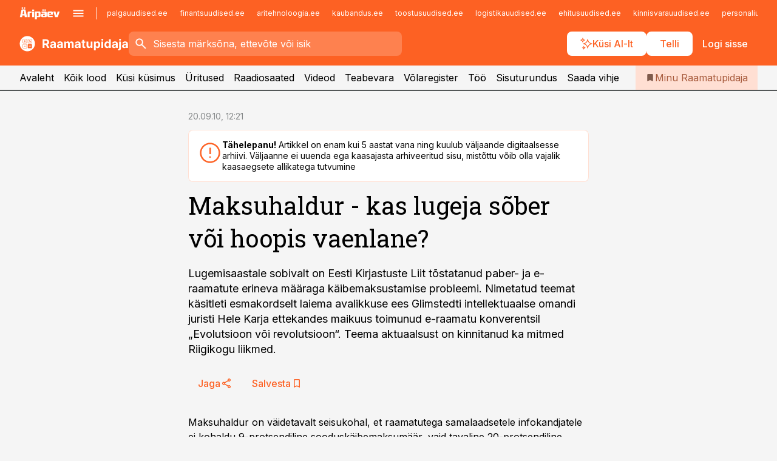

--- FILE ---
content_type: text/html; charset=utf-8
request_url: https://www.raamatupidaja.ee/uudised/2010/09/20/maksuhaldur-kas-lugeja-sober-voi-hoopis-vaenlane
body_size: 60300
content:
<!DOCTYPE html><html lang="et" class="__variable_d9b83d __variable_1afa06"><head><meta charSet="utf-8"/><meta name="viewport" content="width=device-width, initial-scale=1, minimum-scale=1, maximum-scale=5, viewport-fit=cover, user-scalable=yes"/><link rel="preload" href="/_next/static/media/21350d82a1f187e9-s.p.woff2" as="font" crossorigin="" type="font/woff2"/><link rel="preload" href="/_next/static/media/9f0283fb0a17d415-s.p.woff2" as="font" crossorigin="" type="font/woff2"/><link rel="preload" href="/_next/static/media/a88c13d5f58b71d4-s.p.woff2" as="font" crossorigin="" type="font/woff2"/><link rel="preload" href="/_next/static/media/e4af272ccee01ff0-s.p.woff2" as="font" crossorigin="" type="font/woff2"/><link rel="stylesheet" href="/_next/static/css/193ca727a39148d1.css" data-precedence="next"/><link rel="stylesheet" href="/_next/static/css/52723f30e92eee9f.css" data-precedence="next"/><link rel="stylesheet" href="/_next/static/css/364ab38700cab676.css" data-precedence="next"/><link rel="stylesheet" href="/_next/static/css/ef69ab996cc4ef43.css" data-precedence="next"/><link rel="stylesheet" href="/_next/static/css/cfa60dcf5cbd8547.css" data-precedence="next"/><link rel="stylesheet" href="/_next/static/css/2001c5ecabd226f0.css" data-precedence="next"/><link rel="stylesheet" href="/_next/static/css/f53fc1951aefa4e6.css" data-precedence="next"/><link rel="stylesheet" href="/_next/static/css/015ada6ba5fe6a03.css" data-precedence="next"/><link rel="stylesheet" href="/_next/static/css/0f180bd48b9a8a37.css" data-precedence="next"/><link rel="stylesheet" href="/_next/static/css/7cddf85bca64a21f.css" data-precedence="next"/><link rel="stylesheet" href="/_next/static/css/3b3c900c8201ff34.css" data-precedence="next"/><link rel="stylesheet" href="/_next/static/css/8bd7863d921ec434.css" data-precedence="next"/><link rel="stylesheet" href="/_next/static/css/029d5fff5a79fb66.css" data-precedence="next"/><link rel="stylesheet" href="/_next/static/css/145cb3986e47692b.css" data-precedence="next"/><link rel="stylesheet" href="/_next/static/css/abeee01cf18e9b20.css" data-precedence="next"/><link rel="stylesheet" href="/_next/static/css/0e1bc87536d60fd1.css" data-precedence="next"/><link rel="stylesheet" href="/_next/static/css/e4a1f3f4cc1a1330.css" data-precedence="next"/><link rel="stylesheet" href="/_next/static/css/8c6658ca32352202.css" data-precedence="next"/><link rel="preload" as="script" fetchPriority="low" href="/_next/static/chunks/webpack-bb5e6ef551ab2fb7.js"/><script src="/_next/static/chunks/fd9d1056-10e5c93cd413df2f.js" async=""></script><script src="/_next/static/chunks/396464d2-87a25291feed4e3c.js" async=""></script><script src="/_next/static/chunks/7049-f73b85a2adefcf0b.js" async=""></script><script src="/_next/static/chunks/main-app-d6b14959853fa552.js" async=""></script><script src="/_next/static/chunks/aaea2bcf-18d09baeed62d53d.js" async=""></script><script src="/_next/static/chunks/5910-f5efdbfb510c5f6a.js" async=""></script><script src="/_next/static/chunks/5342-19ba4bc98a916bcc.js" async=""></script><script src="/_next/static/chunks/1226-117b1197ddf7aad9.js" async=""></script><script src="/_next/static/chunks/7588-2e36b3a9911aa655.js" async=""></script><script src="/_next/static/chunks/app/global-error-20303be09b9714b7.js" async=""></script><script src="/_next/static/chunks/5878-1525aeac28fcdf88.js" async=""></script><script src="/_next/static/chunks/4075-c93ea2025da5b6a7.js" async=""></script><script src="/_next/static/chunks/5434-828496ffa0f86d7a.js" async=""></script><script src="/_next/static/chunks/1652-56bf1ce5ade1c9ac.js" async=""></script><script src="/_next/static/chunks/7562-5f4fd1388f43b505.js" async=""></script><script src="/_next/static/chunks/7380-318bba68fdea191f.js" async=""></script><script src="/_next/static/chunks/3295-35b1a9d555f9b7bf.js" async=""></script><script src="/_next/static/chunks/7131-78f3e1231e69c364.js" async=""></script><script src="/_next/static/chunks/7492-a181da6c137f390e.js" async=""></script><script src="/_next/static/chunks/7560-4b31aa12143c3a83.js" async=""></script><script src="/_next/static/chunks/app/%5BchannelId%5D/%5Baccess%5D/layout-8ea0d43f1f74f55d.js" async=""></script><script src="/_next/static/chunks/ca377847-5847564181f9946f.js" async=""></script><script src="/_next/static/chunks/6989-725cd192b49ac8b8.js" async=""></script><script src="/_next/static/chunks/7126-f955765d6cea943c.js" async=""></script><script src="/_next/static/chunks/4130-ed04dcb36842f70f.js" async=""></script><script src="/_next/static/chunks/7940-32f152e534110b79.js" async=""></script><script src="/_next/static/chunks/3390-97ccb0b5027fbdb6.js" async=""></script><script src="/_next/static/chunks/4398-b011a1211a61352c.js" async=""></script><script src="/_next/static/chunks/304-f74bbe78ef63ddd8.js" async=""></script><script src="/_next/static/chunks/9860-bc3912166b054a3b.js" async=""></script><script src="/_next/static/chunks/app/%5BchannelId%5D/%5Baccess%5D/internal/article/%5B...slug%5D/page-f0376f1cae323c1c.js" async=""></script><script src="/_next/static/chunks/app/%5BchannelId%5D/%5Baccess%5D/error-9e9a1caedd0e0db1.js" async=""></script><script src="/_next/static/chunks/app/%5BchannelId%5D/%5Baccess%5D/not-found-0f9f27357115a493.js" async=""></script><link rel="preload" href="https://log-in.aripaev.ee/index.js" as="script"/><meta name="theme-color" content="#fd6123"/><meta name="color-scheme" content="only light"/><title>Maksuhaldur - kas lugeja sõber või hoopis vaenlane?</title><meta name="description" content="Maksuhaldur - kas lugeja sõber või hoopis vaenlane?. Lugemisaastale sobivalt on Eesti Kirjastuste Liit tõstatanud paber- ja e-raamatute erineva määraga käibemaksustamise probleemi. Nimetatud teemat käsitleti esmakordselt laiema avalikkuse ees Glimstedti intellektuaalse omandi juristi Hele Karja ettekandes maikuus toimunud e-raamatu konverentsil „Evolutsioon või revolutsioon“. Teema aktuaalsust on kinnitanud ka mitmed Riigikogu liikmed. ."/><link rel="manifest" href="/manifest/raamatupidaja.json" crossorigin="use-credentials"/><link rel="canonical" href="https://www.raamatupidaja.ee/uudised/2010/09/20/maksuhaldur-kas-lugeja-sober-voi-hoopis-vaenlane"/><meta name="format-detection" content="telephone=no, address=no, email=no"/><meta name="apple-mobile-web-app-capable" content="yes"/><meta name="apple-mobile-web-app-title" content="Raamatupidaja"/><link href="/favicons/raamatupidaja/apple-touch-startup-image-768x1004.png" rel="apple-touch-startup-image"/><link href="/favicons/raamatupidaja/apple-touch-startup-image-1536x2008.png" media="(device-width: 768px) and (device-height: 1024px)" rel="apple-touch-startup-image"/><meta name="apple-mobile-web-app-status-bar-style" content="black-translucent"/><meta property="og:title" content="Maksuhaldur - kas lugeja sõber või hoopis vaenlane?"/><meta property="og:description" content="Maksuhaldur - kas lugeja sõber või hoopis vaenlane?. Lugemisaastale sobivalt on Eesti Kirjastuste Liit tõstatanud paber- ja e-raamatute erineva määraga käibemaksustamise probleemi. Nimetatud teemat käsitleti esmakordselt laiema avalikkuse ees Glimstedti intellektuaalse omandi juristi Hele Karja ettekandes maikuus toimunud e-raamatu konverentsil „Evolutsioon või revolutsioon“. Teema aktuaalsust on kinnitanud ka mitmed Riigikogu liikmed. ."/><meta property="og:url" content="https://www.raamatupidaja.ee/uudised/2010/09/20/maksuhaldur-kas-lugeja-sober-voi-hoopis-vaenlane"/><meta property="og:site_name" content="Raamatupidaja"/><meta property="og:locale" content="et_EE"/><meta property="og:type" content="website"/><meta name="twitter:card" content="summary_large_image"/><meta name="twitter:site" content="@aripaev_ee"/><meta name="twitter:creator" content="@aripaev_ee"/><meta name="twitter:title" content="Maksuhaldur - kas lugeja sõber või hoopis vaenlane?"/><meta name="twitter:description" content="Maksuhaldur - kas lugeja sõber või hoopis vaenlane?. Lugemisaastale sobivalt on Eesti Kirjastuste Liit tõstatanud paber- ja e-raamatute erineva määraga käibemaksustamise probleemi. Nimetatud teemat käsitleti esmakordselt laiema avalikkuse ees Glimstedti intellektuaalse omandi juristi Hele Karja ettekandes maikuus toimunud e-raamatu konverentsil „Evolutsioon või revolutsioon“. Teema aktuaalsust on kinnitanud ka mitmed Riigikogu liikmed. ."/><link rel="shortcut icon" href="/favicons/raamatupidaja/favicon.ico"/><link rel="icon" href="/favicons/raamatupidaja/favicon.ico"/><link rel="apple-touch-icon" href="/favicons/raamatupidaja/apple-touch-icon-180x180.png"/><link rel="apple-touch-icon-precomposed" href="/favicons/raamatupidaja/apple-touch-icon-180x180.png"/><meta name="next-size-adjust"/><script src="/_next/static/chunks/polyfills-42372ed130431b0a.js" noModule=""></script></head><body><script>(self.__next_s=self.__next_s||[]).push([0,{"children":"\n        window.nativeEvents = [];\n        window.nativeListeners = [];\n        window.addEventListener('aripaev.ee:nativeApiAttached', (e) => {\n          window.nativeEvents.push(e);\n          window.nativeListeners.forEach((l) => l(e));\n        });\n        window.addNativeListener = (listener) => {\n          window.nativeListeners.push(listener);\n          window.nativeEvents.forEach((e) => listener(e));\n        };\n      ","id":"__native_attach"}])</script><style type="text/css">:root:root {
    --theme: raamatupidaja;

    --color-primary-10: #fff7f4;
    --color-primary-50: #ffefe9;
    --color-primary-100: #ffdfd3;
    --color-primary-200: #fecfbd;
    --color-primary-300: #fec0a7;
    --color-primary-400: #feb091;
    --color-primary-500: #fd6123;
    --color-primary-600: #d25e30;
    --color-primary-700: #a85c3e;
    --color-primary-800: #7e5a4b;
    --color-primary-900: #535758;

    --color-neutral-100: #edeeee;
    --color-neutral-200: #ddddde;
    --color-neutral-300: #cbcccd;
    --color-neutral-400: #babcbc;
    --color-neutral-500: #a9abab;
    --color-neutral-600: #989a9b;
    --color-neutral-700: #86898a;
    --color-neutral-800: #757979;
    --color-neutral-900: #535758;

    --site-bg: #F5F5F5;
    --site-bg-original: #F5F5F5;

    --color-text: #000000;
}
</style><div id="login-container"></div><div id="__next"><div class="styles_site-hat__KmxJ_"><div class="styles_site-hat__inner__NT2Fd"><div id="Panorama_1" class="styles_site-hat__ad-slot__6OIXn"></div></div></div><div class="styles_header__sentinel-pre__ZLTsJ"></div><div class="styles_header__4AYpa"><b></b><div class="styles_header__wrap1__C6qUJ"><div class="styles_header__wrap2__vgkJ1"><div class="styles_header__main__4NeBW"><div class="styles_header__main__limiter__1bF8W"><div class="styles_sites__MzlGA styles_hidden__CEocJ"><div class="styles_sites__global__0voAr"><a href="https://www.aripaev.ee" target="_blank" rel="noopener noreferrer"><svg xmlns="http://www.w3.org/2000/svg" height="20" width="67" class="icon logotype-aripaev" viewBox="0 0 512 155"><path fill="#d61e1f" d="M43.18 1.742H25.822v17.917H43.18zm21.86 124.857-4.1-22.295H34.283l-3.977 22.295H1.974l19.33-88.048c2.25-10.153 5.077-11.567 16.643-11.567H58.55c11.846 0 13.817.855 16.224 11.706l19.33 87.908zM50.507 44.762h-5.792l-7.746 41.625h21.249zm18.771-43.02H51.92v17.917h17.358zM306.626 27.3h-17.358v17.916h17.358zm26.117 0h-17.359v17.916h17.359zm-206.05 42.864V126.6h-25.959V71.28c0-10.851 5.076-17.759 17.917-17.759h32.309v16.643zm32.344-23.43V28.399h26.168v18.335zm26.168 79.866h-26.168V53.503h26.168zm62.594.001h-27.651v26.657h-25.68V53.521h53.61c12.84 0 17.777 6.629 17.777 17.917v37.229c0 11.863-5.076 17.934-18.056 17.934m-7.903-56.576h-19.888v39.915h19.888zm93.508 56.576s-17.636.279-21.3.279-21.162-.279-21.162-.279c-11.287-.157-17.638-5.513-17.638-17.934v-9.735c0-15.23 9.735-17.62 17.777-17.62h27.791V69.449h-39.357V53.521h47.539c14.671 0 17.778 8.88 17.778 17.62v39.793c0 11.846-3.49 15.509-11.429 15.701zM319.31 96.019h-20.935v14.707h20.935zm59.664-.611v13.573h41.066v17.62h-49.109c-14.671 0-17.759-9.752-17.759-17.777V72.188c0-11.845 5.774-18.475 17.618-18.614 0 0 13.958-.297 17.638-.297 3.683 0 17.445.297 17.445.297 12.424.14 17.36 6.193 17.36 17.76v24.127h-44.258zm18.35-26.552h-18.492v16.922h18.492zm88.714 57.727h-34.003l-23.987-73.079h28.227l12.682 50.086h2.13l12.682-50.086h26.257z" class="logotype"></path></svg></a><button title="Ava menüü" type="button"><svg fill="none" xmlns="http://www.w3.org/2000/svg" height="20" width="20" class="icon menu" viewBox="0 0 20 20"><path fill="#2D0606" d="M3 14.5V13h14v1.5zm0-3.75v-1.5h14v1.5zM3 7V5.5h14V7z"></path></svg></button></div><div class="styles_sites__main__Z77Aw"><ul class="styles_sites__list__ue3ny"><li class=""><a href="https://www.palgauudised.ee?utm_source=raamatupidaja.ee&amp;utm_medium=pais" target="_blank" draggable="false" rel="noopener noreferrer">palgauudised.ee</a></li><li class=""><a href="https://www.finantsuudised.ee?utm_source=raamatupidaja.ee&amp;utm_medium=pais" target="_blank" draggable="false" rel="noopener noreferrer">finantsuudised.ee</a></li><li class=""><a href="https://www.aritehnoloogia.ee?utm_source=raamatupidaja.ee&amp;utm_medium=pais" target="_blank" draggable="false" rel="noopener noreferrer">aritehnoloogia.ee</a></li><li class=""><a href="https://www.kaubandus.ee?utm_source=raamatupidaja.ee&amp;utm_medium=pais" target="_blank" draggable="false" rel="noopener noreferrer">kaubandus.ee</a></li><li class=""><a href="https://www.toostusuudised.ee?utm_source=raamatupidaja.ee&amp;utm_medium=pais" target="_blank" draggable="false" rel="noopener noreferrer">toostusuudised.ee</a></li><li class=""><a href="https://www.logistikauudised.ee?utm_source=raamatupidaja.ee&amp;utm_medium=pais" target="_blank" draggable="false" rel="noopener noreferrer">logistikauudised.ee</a></li><li class=""><a href="https://www.ehitusuudised.ee?utm_source=raamatupidaja.ee&amp;utm_medium=pais" target="_blank" draggable="false" rel="noopener noreferrer">ehitusuudised.ee</a></li><li class=""><a href="https://www.kinnisvarauudised.ee?utm_source=raamatupidaja.ee&amp;utm_medium=pais" target="_blank" draggable="false" rel="noopener noreferrer">kinnisvarauudised.ee</a></li><li class=""><a href="https://www.personaliuudised.ee?utm_source=raamatupidaja.ee&amp;utm_medium=pais" target="_blank" draggable="false" rel="noopener noreferrer">personaliuudised.ee</a></li><li class=""><a href="https://www.finantsuudised.ee?utm_source=raamatupidaja.ee&amp;utm_medium=pais" target="_blank" draggable="false" rel="noopener noreferrer">finantsuudised.ee</a></li><li class=""><a href="https://www.bestmarketing.ee?utm_source=raamatupidaja.ee&amp;utm_medium=pais" target="_blank" draggable="false" rel="noopener noreferrer">bestmarketing.ee</a></li><li class=""><a href="https://www.pollumajandus.ee?utm_source=raamatupidaja.ee&amp;utm_medium=pais" target="_blank" draggable="false" rel="noopener noreferrer">pollumajandus.ee</a></li><li class=""><a href="https://www.aripaev.ee?utm_source=raamatupidaja.ee&amp;utm_medium=pais" target="_blank" draggable="false" rel="noopener noreferrer">aripaev.ee</a></li><li class=""><a href="https://www.mu.ee?utm_source=raamatupidaja.ee&amp;utm_medium=pais" target="_blank" draggable="false" rel="noopener noreferrer">mu.ee</a></li><li class=""><a href="https://www.imelineteadus.ee?utm_source=raamatupidaja.ee&amp;utm_medium=pais" target="_blank" draggable="false" rel="noopener noreferrer">imelineteadus.ee</a></li><li class=""><a href="https://www.imelineajalugu.ee?utm_source=raamatupidaja.ee&amp;utm_medium=pais" target="_blank" draggable="false" rel="noopener noreferrer">imelineajalugu.ee</a></li><li class=""><a href="https://www.kalastaja.ee?utm_source=raamatupidaja.ee&amp;utm_medium=pais" target="_blank" draggable="false" rel="noopener noreferrer">kalastaja.ee</a></li><li class=""><a href="https://www.dv.ee?utm_source=raamatupidaja.ee&amp;utm_medium=pais" target="_blank" draggable="false" rel="noopener noreferrer">dv.ee</a></li></ul></div></div><div class="styles_header__row__tjBlC"><a class="styles_header__logo__LPFzl" href="/"><img alt="Raamatupidaja" loading="lazy" width="120" height="40" decoding="async" data-nimg="1" style="color:transparent" src="https://ap-cms-images.ap3.ee/raamatupidaja_valge.svg"/></a><form class="styles_search___9_Xy"><span class="styles_search__icon__adECE"><svg fill="none" xmlns="http://www.w3.org/2000/svg" height="24" width="24" class="icon search" viewBox="0 0 25 24"><path fill="#fff" d="m20.06 21-6.3-6.3q-.75.6-1.724.95-.975.35-2.075.35-2.725 0-4.613-1.887Q3.461 12.225 3.461 9.5t1.887-4.612T9.961 3t4.612 1.888T16.461 9.5a6.1 6.1 0 0 1-1.3 3.8l6.3 6.3zm-10.1-7q1.875 0 3.188-1.312T14.461 9.5t-1.313-3.187T9.961 5 6.773 6.313 5.461 9.5t1.312 3.188T9.961 14"></path></svg></span><input type="text" autoComplete="off" placeholder="Sisesta märksõna, ettevõte või isik" title="Sisesta märksõna, ettevõte või isik" name="keyword" value=""/><button class="styles_search__clear__gU1eY" disabled="" title="Puhasta otsing" type="button"><svg fill="none" xmlns="http://www.w3.org/2000/svg" height="24" width="24" class="icon close" viewBox="0 0 25 24"><path fill="#fff" d="m6.86 19-1.4-1.4 5.6-5.6-5.6-5.6L6.86 5l5.6 5.6 5.6-5.6 1.4 1.4-5.6 5.6 5.6 5.6-1.4 1.4-5.6-5.6z"></path></svg></button></form><div class="styles_header__buttons__HTvoj"><span class="styles_button___Dvql styles_size-default___f8ln styles_theme-white-primary__wwdx4" draggable="false"><a class="styles_button__element__i6R1c" target="_blank" rel="noopener noreferrer" href="/ai-otsing"><span class="styles_button__inner__av3c_"><svg xmlns="http://www.w3.org/2000/svg" height="20" width="20" class="icon styles_button__icon__ab5nT ai" viewBox="0 0 512 512"><path fill="#fff" d="M310.043 132.67c12.118 32.932 26.173 58.426 46.916 79.172 20.745 20.748 46.243 34.809 79.17 46.931-32.926 12.118-58.422 26.175-79.162 46.918-20.742 20.744-34.799 46.246-46.921 79.182-12.127-32.938-26.188-58.434-46.937-79.178-20.745-20.739-46.251-34.798-79.183-46.92 32.94-12.126 58.44-26.188 79.188-46.935 20.746-20.746 34.808-46.249 46.93-79.171m.004-73.14c-5.256 0-9.837 3.513-11.243 8.572-33.39 120.887-58.545 146.041-179.434 179.434-5.059 1.405-8.572 6.015-8.572 11.243 0 5.256 3.513 9.837 8.572 11.243 120.887 33.39 146.041 58.517 179.434 179.406 1.405 5.059 6.015 8.572 11.243 8.572 5.256 0 9.837-3.513 11.243-8.572 33.39-120.887 58.517-146.041 179.406-179.406 5.059-1.405 8.572-6.015 8.572-11.243 0-5.256-3.513-9.837-8.572-11.243-120.887-33.39-146.041-58.545-179.406-179.434-1.405-5.059-6.015-8.572-11.243-8.572m-208.13 12.877c4.16 7.493 8.981 14.068 14.883 19.97 5.9 5.9 12.473 10.72 19.962 14.879-7.489 4.159-14.061 8.98-19.963 14.884-5.9 5.902-10.718 12.475-14.878 19.966-4.159-7.487-8.98-14.06-14.882-19.96s-12.475-10.718-19.966-14.878c7.487-4.159 14.06-8.98 19.96-14.882 5.903-5.904 10.724-12.483 14.885-19.979m-.003-64.329c-5.256 0-9.837 3.513-11.243 8.572-15.093 54.639-24.734 64.307-79.37 79.37-5.059 1.405-8.572 6.015-8.572 11.243 0 5.256 3.513 9.837 8.572 11.243 54.639 15.093 64.307 24.734 79.37 79.37 1.405 5.059 6.015 8.572 11.243 8.572 5.256 0 9.837-3.513 11.243-8.572 15.093-54.639 24.734-64.307 79.37-79.37 5.059-1.405 8.572-6.015 8.572-11.243 0-5.256-3.513-9.837-8.572-11.243-54.639-15.093-64.279-24.734-79.37-79.37-1.405-5.059-6.015-8.572-11.243-8.572m43.845 407.999a76 76 0 0 0 5.697 6.377 76 76 0 0 0 6.391 5.711 76 76 0 0 0-6.38 5.7 76 76 0 0 0-5.711 6.391 76 76 0 0 0-5.7-6.38 76 76 0 0 0-6.387-5.708 76 76 0 0 0 6.385-5.705 76 76 0 0 0 5.705-6.385m-.003-63.671c-3.206 0-6 2.143-6.857 5.229-11.966 43.373-20.298 51.704-63.672 63.672A7.134 7.134 0 0 0 70 428.164c0 3.206 2.143 6 5.229 6.857 43.373 11.966 51.704 20.315 63.672 63.672a7.134 7.134 0 0 0 6.857 5.229c3.206 0 6-2.143 6.857-5.229 11.966-43.373 20.315-51.704 63.672-63.672a7.134 7.134 0 0 0 5.229-6.857c0-3.206-2.143-6-5.229-6.857-43.373-11.966-51.704-20.315-63.672-63.672a7.134 7.134 0 0 0-6.857-5.229"></path></svg><span class="styles_button__text__0QAzX"><span class="styles_button__text__row__ZW9Cl">Küsi AI-lt</span></span></span></a></span><span class="styles_button___Dvql styles_size-default___f8ln styles_theme-white-primary__wwdx4" draggable="false"><a class="styles_button__element__i6R1c" target="_blank" rel="noopener noreferrer" href="https://kampaania.aripaev.ee/telli-raamatupidaja/?utm_source=raamatupidaja.ee&amp;utm_medium=telli"><span class="styles_button__inner__av3c_"><span class="styles_button__text__0QAzX"><span class="styles_button__text__row__ZW9Cl">Telli</span></span></span></a></span><span class="styles_button___Dvql styles_size-default___f8ln styles_theme-white-transparent__3xBw8" draggable="false"><button class="styles_button__element__i6R1c" type="button"><span class="styles_button__inner__av3c_"><span class="styles_button__text__0QAzX"><span class="styles_button__text__row__ZW9Cl">Logi sisse</span></span></span></button></span></div></div></div><div class="styles_burger-menu__NxbcX" inert=""><div class="styles_burger-menu__inner__G_A7a"><div class="styles_burger-menu__limiter__Z8WPT"><ul class="styles_burger-menu__sections__WMdfc"><li><div class="styles_burger-menu__title__FISxC">Teemaveebid</div><ul class="styles_burger-menu__sections__links__erXEP styles_split__ABuE1"><li><a target="_blank" rel="noopener noreferrer" href="https://www.aripaev.ee?utm_source=raamatupidaja.ee&amp;utm_medium=pais">aripaev.ee</a></li><li><a target="_blank" rel="noopener noreferrer" href="https://bestmarketing.ee?utm_source=raamatupidaja.ee&amp;utm_medium=pais">bestmarketing.ee</a></li><li><a target="_blank" rel="noopener noreferrer" href="https://www.dv.ee?utm_source=raamatupidaja.ee&amp;utm_medium=pais">dv.ee</a></li><li><a target="_blank" rel="noopener noreferrer" href="https://www.ehitusuudised.ee?utm_source=raamatupidaja.ee&amp;utm_medium=pais">ehitusuudised.ee</a></li><li><a target="_blank" rel="noopener noreferrer" href="https://www.finantsuudised.ee?utm_source=raamatupidaja.ee&amp;utm_medium=pais">finantsuudised.ee</a></li><li><a target="_blank" rel="noopener noreferrer" href="https://www.aritehnoloogia.ee?utm_source=raamatupidaja.ee&amp;utm_medium=pais">aritehnoloogia.ee</a></li><li><a target="_blank" rel="noopener noreferrer" href="https://www.kaubandus.ee?utm_source=raamatupidaja.ee&amp;utm_medium=pais">kaubandus.ee</a></li><li><a target="_blank" rel="noopener noreferrer" href="https://www.kinnisvarauudised.ee?utm_source=raamatupidaja.ee&amp;utm_medium=pais">kinnisvarauudised.ee</a></li><li><a target="_blank" rel="noopener noreferrer" href="https://www.logistikauudised.ee?utm_source=raamatupidaja.ee&amp;utm_medium=pais">logistikauudised.ee</a></li><li><a target="_blank" rel="noopener noreferrer" href="https://www.mu.ee?utm_source=raamatupidaja.ee&amp;utm_medium=pais">mu.ee</a></li><li><a target="_blank" rel="noopener noreferrer" href="https://www.palgauudised.ee?utm_source=raamatupidaja.ee&amp;utm_medium=pais">palgauudised.ee</a></li><li><a target="_blank" rel="noopener noreferrer" href="https://www.personaliuudised.ee?utm_source=raamatupidaja.ee&amp;utm_medium=pais">personaliuudised.ee</a></li><li><a target="_blank" rel="noopener noreferrer" href="https://www.pollumajandus.ee?utm_source=raamatupidaja.ee&amp;utm_medium=pais">pollumajandus.ee</a></li><li><a target="_blank" rel="noopener noreferrer" href="https://www.toostusuudised.ee?utm_source=raamatupidaja.ee&amp;utm_medium=pais">toostusuudised.ee</a></li><li><a target="_blank" rel="noopener noreferrer" href="https://www.imelineajalugu.ee?utm_source=raamatupidaja.ee&amp;utm_medium=pais">imelineajalugu.ee</a></li><li><a target="_blank" rel="noopener noreferrer" href="https://www.imelineteadus.ee?utm_source=raamatupidaja.ee&amp;utm_medium=pais">imelineteadus.ee</a></li></ul></li><li><div class="styles_burger-menu__title__FISxC">Teenused ja tooted</div><ul class="styles_burger-menu__sections__links__erXEP"><li><a target="_blank" rel="noopener noreferrer" href="https://pood.aripaev.ee/kategooria/konverentsid?utm_source=raamatupidaja.ee&amp;utm_medium=menu">Konverentsid</a></li><li><a target="_blank" rel="noopener noreferrer" href="https://pood.aripaev.ee/kategooria/koolitused?utm_source=raamatupidaja.ee&amp;utm_medium=menu">Koolitused</a></li><li><a target="_blank" rel="noopener noreferrer" href="https://pood.aripaev.ee/kategooria/raamatud?utm_source=raamatupidaja.ee&amp;utm_medium=menu">Raamatud</a></li><li><a target="_blank" rel="noopener noreferrer" href="https://pood.aripaev.ee/kategooria/teabevara?utm_source=raamatupidaja.ee&amp;utm_medium=menu">Teabevara</a></li><li><a target="_blank" rel="noopener noreferrer" href="https://pood.aripaev.ee/kategooria/ajakirjad?utm_source=raamatupidaja.ee&amp;utm_medium=menu">Ajakirjad</a></li><li><a target="_blank" rel="noopener noreferrer" href="https://pood.aripaev.ee?utm_source=raamatupidaja.ee&amp;utm_medium=menu">E-pood</a></li><li><a target="_blank" rel="noopener noreferrer" href="https://infopank.ee?utm_source=raamatupidaja.ee&amp;utm_medium=menu">Infopank</a></li><li><a target="_blank" rel="noopener noreferrer" href="https://radar.aripaev.ee?utm_source=raamatupidaja.ee&amp;utm_medium=menu">Radar</a></li></ul></li><li><div class="styles_burger-menu__title__FISxC">Tööriistad</div><ul class="styles_burger-menu__sections__links__erXEP"><li><a target="_self" href="/uudised/2023/01/04/maksumaarad-2024">Maksumäärad</a></li><li><a target="_self" href="/staatilised/maksukalender">Maksukalender</a></li><li><a target="_self" href="/staatilised/kasulikud-viited">Kasulikud viited</a></li><li><a target="_self" href="/staatilised/blanketid-naidised">Blanketid</a></li><li><a target="_self" href="/palgakalkulaator">Palgakalkulaator</a></li></ul></li></ul><div class="styles_burger-menu__sidebar__8mwqb"><ul class="styles_burger-menu__sidebar__links__ZKDyD"><li><a target="_blank" rel="noopener noreferrer" href="https://www.aripaev.ee/turunduslahendused">Reklaam</a></li><li><a target="_self" href="/c/cm">Sisuturundus</a></li><li><a target="_blank" rel="noopener noreferrer" href="https://firma.aripaev.ee/tule-toole/">Tööpakkumised</a></li><li><a target="_blank" rel="noopener noreferrer" href="https://firma.aripaev.ee/">Äripäevast</a></li><li><a target="_blank" rel="noopener noreferrer" href="https://www.raamatupidaja.ee/uudiskirjad">Telli uudiskirjad</a></li></ul><ul class="styles_buttons__V_M5V styles_layout-vertical-wide__kH_p0"><li class="styles_primary__BaQ9R"><span class="styles_button___Dvql styles_size-default___f8ln styles_theme-primary__JLG_x" draggable="false"><a class="styles_button__element__i6R1c" target="_blank" rel="noopener noreferrer" href="https://iseteenindus.aripaev.ee"><span class="styles_button__inner__av3c_"><span class="styles_button__text__0QAzX"><span class="styles_button__text__row__ZW9Cl">Iseteenindus</span></span></span></a></span></li><li class="styles_primary__BaQ9R"><span class="styles_button___Dvql styles_size-default___f8ln styles_theme-default__ea1gN" draggable="false"><a class="styles_button__element__i6R1c" target="_blank" rel="noopener noreferrer" href="https://kampaania.aripaev.ee/telli-raamatupidaja/?utm_source=raamatupidaja.ee&amp;utm_medium=telli"><span class="styles_button__inner__av3c_"><span class="styles_button__text__0QAzX"><span class="styles_button__text__row__ZW9Cl">Telli Raamatupidaja</span></span></span></a></span></li></ul></div></div></div></div></div><div class="styles_header__menu__7U_6k"><div class="styles_header__menu__holder__mDgQf"><a class="styles_header__menu__logo__XcB29" draggable="false" href="/"><img alt="Raamatupidaja" loading="lazy" width="120" height="40" decoding="async" data-nimg="1" style="color:transparent" src="https://ap-cms-images.ap3.ee/raamatupidaja_valge.svg"/></a><div class="styles_header__menu__scroller__KG1tj"><ul class="styles_header__menu__items___1xQ5"><li><a aria-current="false" target="_self" draggable="false" href="/">Avaleht</a></li><li><a aria-current="false" target="_self" draggable="false" href="/search?channels=raamatupidaja">Kõik lood</a></li><li><a aria-current="false" target="_self" draggable="false" href="/staatilised/kusi-nou">Küsi küsimus</a></li><li><a aria-current="false" target="_blank" rel="noopener noreferrer" draggable="false" href="https://pood.aripaev.ee/valdkond/raamatupidamine?categories=31%2C13&amp;utm_source=raamatupidaja.ee&amp;utm_medium=uritused">Üritused</a></li><li><a aria-current="false" target="_self" draggable="false" href="/saatesarjad">Raadiosaated</a></li><li><a aria-current="false" target="_blank" rel="noopener noreferrer" draggable="false" href="https://videokogu.aripaev.ee/topics/3?utm_source=raamatupidaja.ee&amp;utm_medium=videoteek">Videod</a></li><li><a aria-current="false" target="_blank" rel="noopener noreferrer" draggable="false" href="https://teabevara.ee/raamatupidamise-teabevara">Teabevara</a></li><li><a aria-current="false" target="_blank" rel="noopener noreferrer" draggable="false" href="https://www.raamatupidaja.ee/volaregister">Võlaregister</a></li><li><a aria-current="false" target="_self" draggable="false" href="/c/jobs">Töö</a></li><li><a aria-current="false" target="_self" draggable="false" href="/c/cm">Sisuturundus</a></li><li><a href="https://www.raamatupidaja.ee/#send_hint" draggable="false">Saada vihje</a></li></ul></div><a class="styles_header__menu__bookmarks__qWw9R" aria-current="false" draggable="false" href="/minu-uudisvoog"><svg fill="none" xmlns="http://www.w3.org/2000/svg" height="16" width="16" class="icon bookmark-filled" viewBox="0 0 24 24"><path fill="#2D0606" d="M5 21V5q0-.824.588-1.412A1.93 1.93 0 0 1 7 3h10q.824 0 1.413.587Q19 4.176 19 5v16l-7-3z"></path></svg><span>Minu Raamatupidaja</span></a></div></div></div></div></div><div class="styles_header__sentinel-post__lzp4A"></div><div class="styles_burger-menu__backdrop__1nrUr" tabindex="0" role="button" aria-pressed="true" title="Sulge"></div><div class="styles_header__mock__CpuN_"></div><div class="styles_body__KntQX"><div class="styles_block__x9tSr styles_theme-default__YFZfY styles_width-article__aCVgk"><div class="styles_hero__qEXNs styles_layout-default__BGcal styles_theme-default__1lqCZ styles_has-image__ILhtv"><div class="styles_hero__limiter__m_kBo"><div class="styles_hero__heading__UH2zp"><div class="styles_page-header__UZ3dH"><div class="styles_page-header__back__F3sNN"><span class="styles_button___Dvql styles_size-default___f8ln styles_theme-transparent__V6plv" draggable="false"><button class="styles_button__element__i6R1c" type="button"><span class="styles_button__inner__av3c_"><svg fill="none" xmlns="http://www.w3.org/2000/svg" height="20" width="20" class="icon styles_button__icon__ab5nT arrow-back" viewBox="0 0 20 20"><path fill="#2D0606" d="m12 18-8-8 8-8 1.417 1.417L6.833 10l6.584 6.583z"></path></svg><span class="styles_button__text__0QAzX"><span class="styles_button__text__row__ZW9Cl">Tagasi</span></span></span></button></span></div><div class="styles_page-header__headline__160BU"><div class="styles_page-header__headline__info__WB6e3"><ul class="styles_page-header__meta__DMVKe"><li>20.09.10, 12:21</li></ul></div><div class="styles_callout__GbgpZ styles_intent-outdated__7JYYz"><div class="styles_callout__inner__P1xpS"><svg fill="none" xmlns="http://www.w3.org/2000/svg" height="24" width="24" class="icon styles_callout__icon___Fuj_ error" viewBox="0 0 48 48"><path fill="#C4342D" d="M24 34q.7 0 1.175-.474t.475-1.175-.474-1.176A1.6 1.6 0 0 0 24 30.7q-.701 0-1.176.474a1.6 1.6 0 0 0-.475 1.175q0 .701.474 1.176T24 34m-1.35-7.65h3V13.7h-3zM24.013 44q-4.137 0-7.775-1.575t-6.363-4.3-4.3-6.367T4 23.975t1.575-7.783 4.3-6.342 6.367-4.275T24.025 4t7.783 1.575T38.15 9.85t4.275 6.35T44 23.987t-1.575 7.775-4.275 6.354q-2.7 2.715-6.35 4.3T24.013 44m.012-3q7.075 0 12.025-4.975T41 23.975 36.06 11.95 24 7q-7.05 0-12.025 4.94T7 24q0 7.05 4.975 12.025T24.025 41"></path></svg><div class="styles_callout__text__cYyr4"><div><b>Tähelepanu!</b> Artikkel on enam kui 5 aastat vana ning kuulub väljaande digitaalsesse arhiivi. Väljaanne ei uuenda ega kaasajasta arhiveeritud sisu, mistõttu võib olla vajalik kaasaegsete allikatega tutvumine</div></div></div></div><h1>Maksuhaldur - kas lugeja sõber või hoopis vaenlane?</h1></div></div></div><div class="styles_hero__main__FNdan"><div class="styles_hero__description__1SGae">Lugemisaastale sobivalt on Eesti Kirjastuste Liit tõstatanud paber- ja e-raamatute erineva määraga käibemaksustamise probleemi. Nimetatud teemat käsitleti esmakordselt laiema avalikkuse ees Glimstedti intellektuaalse omandi juristi Hele Karja ettekandes maikuus toimunud e-raamatu konverentsil „Evolutsioon või revolutsioon“. Teema aktuaalsust on kinnitanud ka mitmed Riigikogu liikmed.</div><div class="styles_hero__article-tools__jStYE"><div class="styles_hero__tools__rTnGb"><ul class="styles_buttons__V_M5V styles_layout-default__xTC8D"><li class="styles_primary__BaQ9R"><span class="styles_button___Dvql styles_size-default___f8ln styles_theme-transparent__V6plv" draggable="false"><button class="styles_button__element__i6R1c" type="button"><span class="styles_button__inner__av3c_"><span class="styles_button__text__0QAzX"><span class="styles_button__text__row__ZW9Cl">Jaga</span></span><svg fill="none" xmlns="http://www.w3.org/2000/svg" height="20" width="20" class="icon styles_button__icon__ab5nT share" viewBox="0 0 20 20"><path fill="#2D0606" d="M14.5 18a2.4 2.4 0 0 1-1.77-.73A2.4 2.4 0 0 1 12 15.5q0-.167.02-.302.022-.135.063-.302l-4.958-3.021a1.8 1.8 0 0 1-.737.48 2.7 2.7 0 0 1-.888.145 2.4 2.4 0 0 1-1.77-.73A2.4 2.4 0 0 1 3 10q0-1.042.73-1.77A2.4 2.4 0 0 1 5.5 7.5q.458 0 .885.156.428.156.74.469l4.958-3.02a3 3 0 0 1-.062-.303A2 2 0 0 1 12 4.5q0-1.042.73-1.77A2.4 2.4 0 0 1 14.5 2a2.4 2.4 0 0 1 1.77.73q.73.728.73 1.77t-.73 1.77A2.4 2.4 0 0 1 14.5 7q-.465 0-.889-.146a1.8 1.8 0 0 1-.736-.479l-4.958 3.02q.04.168.062.303T8 10q0 .167-.02.302-.022.135-.063.302l4.958 3.021q.313-.354.736-.49.425-.135.889-.135 1.042 0 1.77.73.73.728.73 1.77t-.73 1.77a2.4 2.4 0 0 1-1.77.73m0-12.5q.424 0 .713-.287A.97.97 0 0 0 15.5 4.5a.97.97 0 0 0-.287-.712.97.97 0 0 0-.713-.288.97.97 0 0 0-.713.288.97.97 0 0 0-.287.712q0 .424.287.713.288.287.713.287m-9 5.5q.424 0 .713-.287A.97.97 0 0 0 6.5 10a.97.97 0 0 0-.287-.713A.97.97 0 0 0 5.5 9a.97.97 0 0 0-.713.287A.97.97 0 0 0 4.5 10q0 .424.287.713.288.287.713.287m9 5.5q.424 0 .713-.288a.97.97 0 0 0 .287-.712.97.97 0 0 0-.287-.713.97.97 0 0 0-.713-.287.97.97 0 0 0-.713.287.97.97 0 0 0-.287.713q0 .424.287.712.288.288.713.288"></path></svg></span></button></span><div class="styles_button__drop__8udXq" style="position:absolute;left:0;top:0"><div class="styles_button__drop__arrow__6R3IT" style="position:absolute"></div><ul class="styles_button__drop__list__SX5ke"><li><button role="button"><div class="styles_button__drop__inner__GkG7d"><svg fill="none" xmlns="http://www.w3.org/2000/svg" height="20" width="20" class="icon logo-facebook" viewBox="0 0 20 20"><path fill="#2D0606" d="M10.834 8.333h2.5v2.5h-2.5v5.833h-2.5v-5.833h-2.5v-2.5h2.5V7.287c0-.99.311-2.242.931-2.926q.93-1.028 2.322-1.028h1.747v2.5h-1.75a.75.75 0 0 0-.75.75z"></path></svg><div>Facebook</div></div></button></li><li><button role="button"><div class="styles_button__drop__inner__GkG7d"><svg xmlns="http://www.w3.org/2000/svg" height="20" width="20" class="icon logo-twitter" viewBox="0 0 14 14"><path fill="#2D0606" fill-rule="evenodd" d="m11.261 11.507-.441-.644-3.124-4.554 3.307-3.816h-.837L7.344 5.795 5.079 2.493h-2.64l.442.644 3 4.375-3.442 3.995h.773l3.02-3.484 2.389 3.484zm-7.599-8.37 5.298 7.727h1.078L4.74 3.137z" clip-rule="evenodd"></path></svg><div>X (Twitter)</div></div></button></li><li><button role="button"><div class="styles_button__drop__inner__GkG7d"><svg fill="none" xmlns="http://www.w3.org/2000/svg" height="20" width="20" class="icon logo-linkedin" viewBox="0 0 20 20"><path fill="#2D0606" d="M6.667 15.833h-2.5V7.5h2.5zm9.166 0h-2.5v-4.451q-.002-1.739-1.232-1.738c-.65 0-1.061.323-1.268.971v5.218h-2.5s.034-7.5 0-8.333h1.973l.153 1.667h.052c.512-.834 1.331-1.399 2.455-1.399.854 0 1.545.238 2.072.834.531.598.795 1.4.795 2.525zM5.417 6.667c.713 0 1.291-.56 1.291-1.25s-.578-1.25-1.291-1.25c-.714 0-1.292.56-1.292 1.25s.578 1.25 1.292 1.25"></path></svg><div>LinkedIn</div></div></button></li><li><button role="button"><div class="styles_button__drop__inner__GkG7d"><svg fill="none" xmlns="http://www.w3.org/2000/svg" height="20" width="20" class="icon email" viewBox="0 0 20 20"><path fill="#2D0606" d="M3.5 16q-.62 0-1.06-.44A1.45 1.45 0 0 1 2 14.5V5.493q0-.62.44-1.056A1.45 1.45 0 0 1 3.5 4h13q.62 0 1.06.44.44.442.44 1.06v9.006q0 .62-.44 1.056A1.45 1.45 0 0 1 16.5 16zm6.5-5L3.5 7.27v7.23h13V7.27zm0-1.77 6.5-3.73h-13zM3.5 7.27V5.5v9z"></path></svg><div>E-mail</div></div></button></li><li><button role="button"><div class="styles_button__drop__inner__GkG7d"><svg fill="none" xmlns="http://www.w3.org/2000/svg" height="20" width="20" class="icon link" viewBox="0 0 20 20"><path fill="#1C1B1F" d="M9 14H6q-1.66 0-2.83-1.171T2 9.995t1.17-2.828T6 6h3v1.5H6a2.4 2.4 0 0 0-1.77.73A2.4 2.4 0 0 0 3.5 10q0 1.042.73 1.77.728.73 1.77.73h3zm-2-3.25v-1.5h6v1.5zM11 14v-1.5h3q1.042 0 1.77-.73.73-.728.73-1.77t-.73-1.77A2.4 2.4 0 0 0 14 7.5h-3V6h3q1.66 0 2.83 1.171T18 10.005t-1.17 2.828T14 14z"></path></svg><div>Link</div></div></button></li></ul></div></li><li class="styles_primary__BaQ9R"><span class="styles_button___Dvql styles_size-default___f8ln styles_theme-transparent__V6plv" draggable="false"><button class="styles_button__element__i6R1c" type="button"><span class="styles_button__inner__av3c_"><span class="styles_button__text__0QAzX"><span class="styles_button__text__row__ZW9Cl">Salvesta</span></span><svg fill="none" xmlns="http://www.w3.org/2000/svg" height="20" width="20" class="icon styles_button__icon__ab5nT bookmark" viewBox="0 0 20 20"><path fill="#2D0606" d="M5 17V4.5q0-.618.44-1.06Q5.883 3 6.5 3h7q.619 0 1.06.44.44.442.44 1.06V17l-5-2zm1.5-2.23 3.5-1.395 3.5 1.396V4.5h-7z"></path></svg></span></button></span></li></ul></div></div></div></div></div><div class="styles_article-paragraph__PM82c">Maksuhaldur on väidetavalt seisukohal, et raamatutega samalaadsetele infokandjatele ei kohaldu 9-protsendiline sooduskäibemaksumäär, vaid tavaline 20-protsendiline maksumäär ja seda ka juhul, kui toote sisu ei erine olulisel määral trükitud raamatu sisust.</div><div class="styles_article-paragraph__PM82c">Rahandusministeeriumi poolt antud käibemaksuseaduse kommentaaride kohaselt elektroonilistele väljaannetele ning kaubana müüdavatele CD-dele, DVD-dele ja kassettidele ei rakendata vähendatud maksumäära sõltumata andmekandja sisust.</div><div class="styles_article-paragraph__PM82c"></div><div class="styles_breakout__DF1Ci styles_width-limited__5U7pH"><div class="styles_banner__Dxaht styles_layout-default__CUaXN styles_has-label__6aSM8"><p class="styles_banner__label__NHyOM">Artikkel jätkub pärast reklaami</p><div class="styles_banner__inner__3pLFk"><div id="Module_1"></div></div></div></div><div class="allow-float"><div class="allow-float__left"></div><div class="allow-float__center"><div class="styles_article-paragraph__PM82c">Pean esmalt vajalikuks juhtida tähelepanu sellele, et Euroopa Liidu käibemaksudirektiiv (2006/112/EÜ) lubab liikmesriikidel kasutada lisaks standardmäärale ühte või kahte vähendatud maksumäära, mille suurus peab olema vähemalt 5%, ning vähendatud määra võib rakendada üksnes direktiivis konkreetselt nimetatud kaupadele ja teenustele.</div><div class="styles_article-paragraph__PM82c">Eelmise aasta 1. juunil jõustus käibemaksudirektiivi muudatus (direktiiv 2009/47EÜ), millega muu hulgas täiendati kaupade ja teenuste nimekirja, millele on lubatud kohaldada vähendatud käibemaksumäära. Nimekirja täiendati selliselt, et vähendatud määra saaks kohaldada lisaks paberraamatutele ka teiste füüsiliste kandjate abil (inglise keeles <em>physical means of support</em>) taasesitatavatele raamatutele. Muudatuse ajendiks oli nii tehnoloogiline areng kui ka maksuneutraalsuse printsiip, mis on Euroopa Liidu käibemaksusüsteemi aluspõhimõtteks – käibemaksuga maksustamisel on keelatud samalaadseid tehinguid tegevaid ettevõtjaid erinevalt kohelda, sest see moonutaks konkurentsi.</div><div class="styles_article-paragraph__PM82c">Euroopa Kohtu väljakujunenud kohtupraktikast tuleneb, et nimetatud põhimõttega oleks vastuolus omavahel konkureerivate sarnase kauba müügi erinev kohtlemine käibemaksu seisukohast. Väärib märkimist, et Eesti riik oli muudatuse vastu, kuid suure tõenäosusega tingis vastuseisu mitte raamatute küsimus, vaid teiste kaupade ja teenuste suhtes soodsamate määrade kohaldamise võimalikkus. </div><div class="styles_article-paragraph__PM82c"></div><div class="styles_article-paragraph__PM82c">On selge, et Eesti käibemaksuseadusega kohaldatakse raamatute müügile vähendatud maksumäära (9%). Samas ei defineeri käibemaksudirektiiv ega ka Eesti kehtiv käibemaksuseadus raamatu mõistet, kuigi seaduse varasemates redaktsioonides on püütud seda teha (nt kuni 31.12.2001 kehtis järgmine definitsioon: <em>raamat on vähemalt kolmest üksteisega ühest servast ühendatud lehest koosnev trükis</em>), ning puudub vastavasisuline kohtupraktika, mis suure tõenäosusega ongi tekitanud raskusi õige käibemaksumäära valikul.</div><div class="styles_article-paragraph__PM82c">Kui Euroopa Komisjoni algne muudatusettepanek sisaldas näitlikku loetelu (CD, CD-ROM, audioraamat jne), siis vastu võetud muudatusest on vastavasisulised abistavad näited kahjuks välja jäetud. See on mitmetele huvitatud isikutele ja liikmesriikidele (näiteks Hispaania) andnud aluse väitmaks, et ka e-raamatud on hõlmatud soodsama maksumääraga. Euroopa Komisjon on seni jõuliselt tauninud käitumist, kui mõni liikmesriik liiga avaralt maksuvabastust või –soodustust kohaldab. Euroopa Komisjoni maksunduse ja tolli eelmine volinik hr. Kovacs on avaldanud arvamust, et e-raamatud, mida müüakse internetist allalaadimise teel, on käsitletavad elektroonilise teenuse osutamisena ning sellele raamatute soodsam maksumäär ei kohaldu.</div><div class="styles_article-paragraph__PM82c"></div><div class="styles_article-paragraph__PM82c">Kui internetist allalaaditavate e-raamatute käibemaksumäära valik on vaieldav, siis füüsilisel andmekandjal (näiteks CD) müüdavate raamatute müügile on võimalik kohaldada vähendatud maksumäära. Eesti kohaldab vähendatud maksumäära käibemaksuseaduses kõikidele raamatutele, sõnaselgelt eristamata andmekandja vormi. Kuna raamatu mõiste avamisel tuleb jääda aga käibemaksudirektiivis sätestatu piiridesse, tuleks asuda seisukohale, et näiteks CD-l müüdavad raamatud on käibemaksuseaduses toodud raamatu mõistega hõlmatud.</div></div><div class="allow-float__right"><div class="styles_article-floater__lpQSE styles_is-separated-mobile__gD5Pm"><h2>Hetkel kuum</h2><div class="styles_list-articles__lXJs8 styles_layout-vertical-carousel-mobile__2vjZY styles_has-slides__w7lJn"><div class="styles_list-articles__tools__m_iK5"><button class="styles_list-articles__arrow__n9Jdz" title="Keri vasakule" type="button"><svg fill="none" xmlns="http://www.w3.org/2000/svg" height="40" width="40" class="icon chevron-left" viewBox="0 0 24 24"><path fill="#2D0606" d="m14 18-6-6 6-6 1.4 1.4-4.6 4.6 4.6 4.6z"></path></svg></button><div class="styles_list-articles__dots__UZ0YQ"><span aria-current="true"></span><span aria-current="false"></span><span aria-current="false"></span><span aria-current="false"></span></div><button class="styles_list-articles__arrow__n9Jdz" title="Keri paremale" type="button"><svg fill="none" xmlns="http://www.w3.org/2000/svg" height="40" width="40" class="icon chevron-right" viewBox="0 0 24 24"><path fill="#2D0606" d="M12.6 12 8 7.4 9.4 6l6 6-6 6L8 16.6z"></path></svg></button></div><div class="styles_list-articles__scroller__uwni8"><div class="styles_list-articles__scroller__item__31iso"><div class="styles_article-card__QuUIi styles_layout-default__sDwwn styles_has-bookmark__lJAlN" draggable="false"><div class="styles_article-card__content__8qUOA"><div class="styles_article-card__info__Ll7c5"><div class="styles_article-card__info__texts__62pWT"><ul class="styles_article-card__meta__kuDsy"><li>02.01.26, 12:01</li></ul></div><div class="styles_article-card__tools__Pal1K"><span class="styles_button-icon__vUnU2 styles_size-tiny__Zo57r styles_theme-transparent__OE289" draggable="false"><button class="styles_button-icon__element__vyPpN" type="button" title="Salvesta" aria-busy="false"><span class="styles_button-icon__inner__iTvHx"><svg fill="none" xmlns="http://www.w3.org/2000/svg" height="20" width="20" class="icon styles_button-icon__icon__TKOX4 bookmark" viewBox="0 0 20 20"><path fill="#2D0606" d="M5 17V4.5q0-.618.44-1.06Q5.883 3 6.5 3h7q.619 0 1.06.44.44.442.44 1.06V17l-5-2zm1.5-2.23 3.5-1.395 3.5 1.396V4.5h-7z"></path></svg></span></button></span></div></div><div class="styles_article-card__title__oUwh_"><a draggable="false" href="/uudised/2026/01/02/riiklik-lepitaja-virkebau-2026-aasta-miinimumpalk-ei-pruugi-selguda-enne-kevadet">Riiklik lepitaja Virkebau: “2026. aasta miinimumpalk ei pruugi selguda enne kevadet”</a></div></div></div></div><div class="styles_list-articles__scroller__item__31iso"><div class="styles_article-card__QuUIi styles_layout-default__sDwwn styles_has-bookmark__lJAlN" draggable="false"><div class="styles_article-card__content__8qUOA"><div class="styles_article-card__info__Ll7c5"><div class="styles_article-card__info__texts__62pWT"><ul class="styles_article-card__meta__kuDsy"><li>14.01.26, 07:00</li></ul></div><div class="styles_article-card__tools__Pal1K"><span class="styles_button-icon__vUnU2 styles_size-tiny__Zo57r styles_theme-transparent__OE289" draggable="false"><button class="styles_button-icon__element__vyPpN" type="button" title="Salvesta" aria-busy="false"><span class="styles_button-icon__inner__iTvHx"><svg fill="none" xmlns="http://www.w3.org/2000/svg" height="20" width="20" class="icon styles_button-icon__icon__TKOX4 bookmark" viewBox="0 0 20 20"><path fill="#2D0606" d="M5 17V4.5q0-.618.44-1.06Q5.883 3 6.5 3h7q.619 0 1.06.44.44.442.44 1.06V17l-5-2zm1.5-2.23 3.5-1.395 3.5 1.396V4.5h-7z"></path></svg></span></button></span></div></div><div class="styles_article-card__title__oUwh_"><a draggable="false" href="/saated/2026/01/14/ekspert-hoiatab-hakkerite-eest-see-uks-linnuke-on-koigil-tegemata"><div class="styles_article-card__icon__G6_kq"><svg fill="none" xmlns="http://www.w3.org/2000/svg" height="36" width="36" class="icon microphone" viewBox="0 0 48 48"><path fill="#fff" d="M20.833 5h6.333v19h-6.333z" opacity=".3"></path><path fill="#fff" d="M24 27.255q-2.376 0-3.979-1.708-1.602-1.709-1.602-4.15V7.527q0-2.303 1.627-3.915Q21.672 2 23.996 2t3.955 1.612 1.63 3.914v13.871q0 2.441-1.602 4.15-1.603 1.708-3.979 1.708M22.342 44v-7.516q-5.858-.607-9.837-4.918-3.979-4.31-3.979-10.169h3.316q0 5.029 3.553 8.456t8.593 3.426 8.606-3.426 3.564-8.456h3.316q0 5.858-3.98 10.169-3.977 4.31-9.836 4.918V44zM24 23.94q.995 0 1.63-.747.636-.746.636-1.796V7.527q0-.94-.652-1.576-.651-.635-1.614-.635t-1.614.635-.652 1.575v13.871q0 1.051.636 1.796.636.747 1.63.746"></path></svg></div>Ekspert hoiatab häkkerite eest. &quot;See üks linnuke on kõigil tegemata&quot;</a></div></div></div></div><div class="styles_list-articles__scroller__item__31iso"><div class="styles_article-card__QuUIi styles_layout-default__sDwwn styles_has-bookmark__lJAlN" draggable="false"><div class="styles_article-card__content__8qUOA"><div class="styles_article-card__info__Ll7c5"><div class="styles_article-card__info__texts__62pWT"><ul class="styles_article-card__meta__kuDsy"><li>15.01.26, 08:00</li></ul></div><div class="styles_article-card__tools__Pal1K"><span class="styles_button-icon__vUnU2 styles_size-tiny__Zo57r styles_theme-transparent__OE289" draggable="false"><button class="styles_button-icon__element__vyPpN" type="button" title="Salvesta" aria-busy="false"><span class="styles_button-icon__inner__iTvHx"><svg fill="none" xmlns="http://www.w3.org/2000/svg" height="20" width="20" class="icon styles_button-icon__icon__TKOX4 bookmark" viewBox="0 0 20 20"><path fill="#2D0606" d="M5 17V4.5q0-.618.44-1.06Q5.883 3 6.5 3h7q.619 0 1.06.44.44.442.44 1.06V17l-5-2zm1.5-2.23 3.5-1.395 3.5 1.396V4.5h-7z"></path></svg></span></button></span></div></div><div class="styles_article-card__title__oUwh_"><a draggable="false" href="/top/2026/01/07/top-2025-iv-koht-numeri-juht-kadri-kukk-turul-on-naha-buroode-uhinemist-ja-tihedamat-koostood"><div class="styles_article-card__icon__G6_kq"><svg xmlns="http://www.w3.org/2000/svg" height="36" width="36" class="icon chart" viewBox="0 0 48 48"><path fill="#fff" d="M5.897 34.558h6.759v8.449H5.897zm10.139-10.139h6.759v18.587h-6.759zm10.138 3.38h6.759v15.208h-6.759zM36.313 15.97h6.759v27.036h-6.759z"></path><path fill="#fff" d="m6.866 31.572-1.938-1.633 14.195-16.856 9.738 5.503L40.854 4.994l1.901 1.676-13.353 15.133-9.694-5.48z"></path></svg></div>TOP 2025 IV koht. Numeri juht Kadri Kukk: “Turul on näha büroode ühinemist ja tihedamat koostööd”</a></div></div></div></div><div class="styles_list-articles__scroller__item__31iso"><div class="styles_article-card__QuUIi styles_layout-default__sDwwn styles_has-bookmark__lJAlN" draggable="false"><div class="styles_article-card__content__8qUOA"><div class="styles_article-card__info__Ll7c5"><div class="styles_article-card__info__texts__62pWT"><ul class="styles_article-card__meta__kuDsy"><li>13.03.25, 07:30</li></ul></div><div class="styles_article-card__tools__Pal1K"><span class="styles_button-icon__vUnU2 styles_size-tiny__Zo57r styles_theme-transparent__OE289" draggable="false"><button class="styles_button-icon__element__vyPpN" type="button" title="Salvesta" aria-busy="false"><span class="styles_button-icon__inner__iTvHx"><svg fill="none" xmlns="http://www.w3.org/2000/svg" height="20" width="20" class="icon styles_button-icon__icon__TKOX4 bookmark" viewBox="0 0 20 20"><path fill="#2D0606" d="M5 17V4.5q0-.618.44-1.06Q5.883 3 6.5 3h7q.619 0 1.06.44.44.442.44 1.06V17l-5-2zm1.5-2.23 3.5-1.395 3.5 1.396V4.5h-7z"></path></svg></span></button></span></div></div><div class="styles_article-card__title__oUwh_"><a draggable="false" href="/uudised/2025/03/13/kuldar-ojang-finants-ja-riskijuhil-on-valvsa-majaka-roll">Kuldar Ojang: finants- ja riskijuhil on valvsa majaka roll </a></div></div></div></div></div></div></div></div></div><div class="styles_breakout__DF1Ci styles_width-limited__5U7pH"><div class="styles_banner__Dxaht styles_layout-default__CUaXN styles_has-label__6aSM8"><p class="styles_banner__label__NHyOM">Artikkel jätkub pärast reklaami</p><div class="styles_banner__inner__3pLFk"><div id="Module_2"></div></div></div></div><div class="styles_article-paragraph__PM82c">Maksuhalduri ja rahandusministeeriumi vastupidine praktika ja seadusetõlgendus on väär ja aegunud ning oma õiguste kaitseks saab maksumaksja otse tugineda ka käibemaksudirektiivi muudatusele. Silmas tuleb pidada maksuõiguses kehtivat tõlgenduspõhimõtet, mille kohaselt erinevate võimalike seadusetõlgenduste korral tõlgendatakse maksuseadust maksumaksjale kui kohustatud isikule soodsamas suunas.</div><div class="styles_article-paragraph__PM82c"></div><div class="styles_article-paragraph__PM82c">Autor: Priit Lätt, Lemmi Kann</div><div class="styles_article-footer__holder__zjkRH"><div class="styles_article-footer__mBNXE"><hr/><div class="styles_article-footer__row__Tnfev"><div class="styles_article-footer__tools__lS2xs"><ul class="styles_buttons__V_M5V styles_layout-default__xTC8D"><li class="styles_primary__BaQ9R"><span class="styles_button___Dvql styles_size-default___f8ln styles_theme-transparent__V6plv" draggable="false"><button class="styles_button__element__i6R1c" type="button"><span class="styles_button__inner__av3c_"><span class="styles_button__text__0QAzX"><span class="styles_button__text__row__ZW9Cl">Jaga</span></span><svg fill="none" xmlns="http://www.w3.org/2000/svg" height="20" width="20" class="icon styles_button__icon__ab5nT share" viewBox="0 0 20 20"><path fill="#2D0606" d="M14.5 18a2.4 2.4 0 0 1-1.77-.73A2.4 2.4 0 0 1 12 15.5q0-.167.02-.302.022-.135.063-.302l-4.958-3.021a1.8 1.8 0 0 1-.737.48 2.7 2.7 0 0 1-.888.145 2.4 2.4 0 0 1-1.77-.73A2.4 2.4 0 0 1 3 10q0-1.042.73-1.77A2.4 2.4 0 0 1 5.5 7.5q.458 0 .885.156.428.156.74.469l4.958-3.02a3 3 0 0 1-.062-.303A2 2 0 0 1 12 4.5q0-1.042.73-1.77A2.4 2.4 0 0 1 14.5 2a2.4 2.4 0 0 1 1.77.73q.73.728.73 1.77t-.73 1.77A2.4 2.4 0 0 1 14.5 7q-.465 0-.889-.146a1.8 1.8 0 0 1-.736-.479l-4.958 3.02q.04.168.062.303T8 10q0 .167-.02.302-.022.135-.063.302l4.958 3.021q.313-.354.736-.49.425-.135.889-.135 1.042 0 1.77.73.73.728.73 1.77t-.73 1.77a2.4 2.4 0 0 1-1.77.73m0-12.5q.424 0 .713-.287A.97.97 0 0 0 15.5 4.5a.97.97 0 0 0-.287-.712.97.97 0 0 0-.713-.288.97.97 0 0 0-.713.288.97.97 0 0 0-.287.712q0 .424.287.713.288.287.713.287m-9 5.5q.424 0 .713-.287A.97.97 0 0 0 6.5 10a.97.97 0 0 0-.287-.713A.97.97 0 0 0 5.5 9a.97.97 0 0 0-.713.287A.97.97 0 0 0 4.5 10q0 .424.287.713.288.287.713.287m9 5.5q.424 0 .713-.288a.97.97 0 0 0 .287-.712.97.97 0 0 0-.287-.713.97.97 0 0 0-.713-.287.97.97 0 0 0-.713.287.97.97 0 0 0-.287.713q0 .424.287.712.288.288.713.288"></path></svg></span></button></span><div class="styles_button__drop__8udXq" style="position:absolute;left:0;top:0"><div class="styles_button__drop__arrow__6R3IT" style="position:absolute"></div><ul class="styles_button__drop__list__SX5ke"><li><button role="button"><div class="styles_button__drop__inner__GkG7d"><svg fill="none" xmlns="http://www.w3.org/2000/svg" height="20" width="20" class="icon logo-facebook" viewBox="0 0 20 20"><path fill="#2D0606" d="M10.834 8.333h2.5v2.5h-2.5v5.833h-2.5v-5.833h-2.5v-2.5h2.5V7.287c0-.99.311-2.242.931-2.926q.93-1.028 2.322-1.028h1.747v2.5h-1.75a.75.75 0 0 0-.75.75z"></path></svg><div>Facebook</div></div></button></li><li><button role="button"><div class="styles_button__drop__inner__GkG7d"><svg xmlns="http://www.w3.org/2000/svg" height="20" width="20" class="icon logo-twitter" viewBox="0 0 14 14"><path fill="#2D0606" fill-rule="evenodd" d="m11.261 11.507-.441-.644-3.124-4.554 3.307-3.816h-.837L7.344 5.795 5.079 2.493h-2.64l.442.644 3 4.375-3.442 3.995h.773l3.02-3.484 2.389 3.484zm-7.599-8.37 5.298 7.727h1.078L4.74 3.137z" clip-rule="evenodd"></path></svg><div>X (Twitter)</div></div></button></li><li><button role="button"><div class="styles_button__drop__inner__GkG7d"><svg fill="none" xmlns="http://www.w3.org/2000/svg" height="20" width="20" class="icon logo-linkedin" viewBox="0 0 20 20"><path fill="#2D0606" d="M6.667 15.833h-2.5V7.5h2.5zm9.166 0h-2.5v-4.451q-.002-1.739-1.232-1.738c-.65 0-1.061.323-1.268.971v5.218h-2.5s.034-7.5 0-8.333h1.973l.153 1.667h.052c.512-.834 1.331-1.399 2.455-1.399.854 0 1.545.238 2.072.834.531.598.795 1.4.795 2.525zM5.417 6.667c.713 0 1.291-.56 1.291-1.25s-.578-1.25-1.291-1.25c-.714 0-1.292.56-1.292 1.25s.578 1.25 1.292 1.25"></path></svg><div>LinkedIn</div></div></button></li><li><button role="button"><div class="styles_button__drop__inner__GkG7d"><svg fill="none" xmlns="http://www.w3.org/2000/svg" height="20" width="20" class="icon email" viewBox="0 0 20 20"><path fill="#2D0606" d="M3.5 16q-.62 0-1.06-.44A1.45 1.45 0 0 1 2 14.5V5.493q0-.62.44-1.056A1.45 1.45 0 0 1 3.5 4h13q.62 0 1.06.44.44.442.44 1.06v9.006q0 .62-.44 1.056A1.45 1.45 0 0 1 16.5 16zm6.5-5L3.5 7.27v7.23h13V7.27zm0-1.77 6.5-3.73h-13zM3.5 7.27V5.5v9z"></path></svg><div>E-mail</div></div></button></li><li><button role="button"><div class="styles_button__drop__inner__GkG7d"><svg fill="none" xmlns="http://www.w3.org/2000/svg" height="20" width="20" class="icon link" viewBox="0 0 20 20"><path fill="#1C1B1F" d="M9 14H6q-1.66 0-2.83-1.171T2 9.995t1.17-2.828T6 6h3v1.5H6a2.4 2.4 0 0 0-1.77.73A2.4 2.4 0 0 0 3.5 10q0 1.042.73 1.77.728.73 1.77.73h3zm-2-3.25v-1.5h6v1.5zM11 14v-1.5h3q1.042 0 1.77-.73.73-.728.73-1.77t-.73-1.77A2.4 2.4 0 0 0 14 7.5h-3V6h3q1.66 0 2.83 1.171T18 10.005t-1.17 2.828T14 14z"></path></svg><div>Link</div></div></button></li></ul></div></li></ul></div></div></div><div class="styles_article-footer__left__ndX26"><div class="styles_article-floater__lpQSE"><h2>Seotud lood</h2><div class="styles_list-articles__lXJs8 styles_layout-carousel-compact__07W2L"><div class="styles_list-articles__tools__m_iK5"><button class="styles_list-articles__arrow__n9Jdz" title="Keri vasakule" type="button"><svg fill="none" xmlns="http://www.w3.org/2000/svg" height="40" width="40" class="icon chevron-left" viewBox="0 0 24 24"><path fill="#2D0606" d="m14 18-6-6 6-6 1.4 1.4-4.6 4.6 4.6 4.6z"></path></svg></button><div class="styles_list-articles__dots__UZ0YQ"></div><button class="styles_list-articles__arrow__n9Jdz" title="Keri paremale" type="button"><svg fill="none" xmlns="http://www.w3.org/2000/svg" height="40" width="40" class="icon chevron-right" viewBox="0 0 24 24"><path fill="#2D0606" d="M12.6 12 8 7.4 9.4 6l6 6-6 6L8 16.6z"></path></svg></button></div><div class="styles_list-articles__scroller__uwni8"></div></div></div></div><div class="styles_article-footer__right__YFoYe"></div></div></div><div class="styles_block__x9tSr styles_theme-default__YFZfY styles_width-default__OAjan"><div class="styles_banner__Dxaht styles_layout-default__CUaXN"><div class="styles_banner__inner__3pLFk"><div id="Marketing_1"></div></div></div><div class="styles_layout-split__Y3nGu styles_layout-parallel__FuchJ"><div class="styles_well__lbZo7 styles_theme-lightest__40oE_ styles_intent-default__l5RCe undefined column-span-2 row-span-5"><div class="styles_scrollable__KGCvB styles_noshadows__N_31I styles_horizontal__8eM94"><div class="styles_scrollable__scroller__7DqVh styles_noscroll__QUXT2"><div class="styles_scrollable__shadow-left__5eakW"></div><div class="styles_scrollable__sentinel-left__gH7U9"></div><div class="styles_tabs__ILbqZ styles_theme-well__EhWam styles_layout-default__oWCN9"><ul class="styles_tabs__list__emVDM"><li><a href="#" draggable="false" aria-current="true"><span class="styles_tabs__list__wrapper__0v8Xm"><span class="styles_tabs__list__title__EaeDh">24H</span></span></a></li><li><a href="#" draggable="false" aria-current="false"><span class="styles_tabs__list__wrapper__0v8Xm"><span class="styles_tabs__list__title__EaeDh">72H</span></span></a></li><li><a href="#" draggable="false" aria-current="false"><span class="styles_tabs__list__wrapper__0v8Xm"><span class="styles_tabs__list__title__EaeDh">Nädal</span></span></a></li></ul></div><div class="styles_scrollable__sentinel-right__k8oKC"></div><div class="styles_scrollable__shadow-right__o05li"></div></div></div><div class="styles_well__content__9N4oZ"><h2>Enimloetud</h2><div class="styles_list-articles__lXJs8 styles_layout-vertical__cIj3X"><div class="styles_article-card__QuUIi styles_layout-number__ClbDC styles_has-bookmark__lJAlN" draggable="false"><div class="styles_article-card__number__RGhvn">1</div><div class="styles_article-card__content__8qUOA"><div class="styles_article-card__info__Ll7c5"><div class="styles_article-card__info__texts__62pWT"><div class="styles_article-card__category__9_YMQ"><a draggable="false" href="/c/show">Saated</a></div><ul class="styles_article-card__meta__kuDsy"><li>14.01.26, 07:00</li></ul></div><div class="styles_article-card__tools__Pal1K"><span class="styles_button-icon__vUnU2 styles_size-tiny__Zo57r styles_theme-transparent__OE289" draggable="false"><button class="styles_button-icon__element__vyPpN" type="button" title="Salvesta" aria-busy="false"><span class="styles_button-icon__inner__iTvHx"><svg fill="none" xmlns="http://www.w3.org/2000/svg" height="20" width="20" class="icon styles_button-icon__icon__TKOX4 bookmark" viewBox="0 0 20 20"><path fill="#2D0606" d="M5 17V4.5q0-.618.44-1.06Q5.883 3 6.5 3h7q.619 0 1.06.44.44.442.44 1.06V17l-5-2zm1.5-2.23 3.5-1.395 3.5 1.396V4.5h-7z"></path></svg></span></button></span></div></div><div class="styles_article-card__title__oUwh_"><a draggable="false" href="/saated/2026/01/14/ekspert-hoiatab-hakkerite-eest-see-uks-linnuke-on-koigil-tegemata"><div class="styles_article-card__icon__G6_kq"><svg fill="none" xmlns="http://www.w3.org/2000/svg" height="36" width="36" class="icon microphone" viewBox="0 0 48 48"><path fill="#fff" d="M20.833 5h6.333v19h-6.333z" opacity=".3"></path><path fill="#fff" d="M24 27.255q-2.376 0-3.979-1.708-1.602-1.709-1.602-4.15V7.527q0-2.303 1.627-3.915Q21.672 2 23.996 2t3.955 1.612 1.63 3.914v13.871q0 2.441-1.602 4.15-1.603 1.708-3.979 1.708M22.342 44v-7.516q-5.858-.607-9.837-4.918-3.979-4.31-3.979-10.169h3.316q0 5.029 3.553 8.456t8.593 3.426 8.606-3.426 3.564-8.456h3.316q0 5.858-3.98 10.169-3.977 4.31-9.836 4.918V44zM24 23.94q.995 0 1.63-.747.636-.746.636-1.796V7.527q0-.94-.652-1.576-.651-.635-1.614-.635t-1.614.635-.652 1.575v13.871q0 1.051.636 1.796.636.747 1.63.746"></path></svg></div>Ekspert hoiatab häkkerite eest. &quot;See üks linnuke on kõigil tegemata&quot;</a></div></div></div><div class="styles_article-card__QuUIi styles_layout-number__ClbDC styles_has-bookmark__lJAlN" draggable="false"><div class="styles_article-card__number__RGhvn">2</div><div class="styles_article-card__content__8qUOA"><div class="styles_article-card__info__Ll7c5"><div class="styles_article-card__info__texts__62pWT"><div class="styles_article-card__category__9_YMQ"><a draggable="false" href="/c/news">Uudised</a></div><ul class="styles_article-card__meta__kuDsy"><li>15.01.26, 07:30</li></ul></div><div class="styles_article-card__tools__Pal1K"><span class="styles_button-icon__vUnU2 styles_size-tiny__Zo57r styles_theme-transparent__OE289" draggable="false"><button class="styles_button-icon__element__vyPpN" type="button" title="Salvesta" aria-busy="false"><span class="styles_button-icon__inner__iTvHx"><svg fill="none" xmlns="http://www.w3.org/2000/svg" height="20" width="20" class="icon styles_button-icon__icon__TKOX4 bookmark" viewBox="0 0 20 20"><path fill="#2D0606" d="M5 17V4.5q0-.618.44-1.06Q5.883 3 6.5 3h7q.619 0 1.06.44.44.442.44 1.06V17l-5-2zm1.5-2.23 3.5-1.395 3.5 1.396V4.5h-7z"></path></svg></span></button></span></div></div><div class="styles_article-card__title__oUwh_"><a draggable="false" href="/uudised/2026/01/15/finantsinimesed-on-pessimistlikud-12-arvab-et-ei-leiagi-enam-samavaarset-tood">Finantsinimesed on pessimistlikud. “12% arvab, et ei leiagi enam samaväärset tööd” </a></div></div></div><div class="styles_article-card__QuUIi styles_layout-number__ClbDC styles_has-bookmark__lJAlN" draggable="false"><div class="styles_article-card__number__RGhvn">3</div><div class="styles_article-card__content__8qUOA"><div class="styles_article-card__info__Ll7c5"><div class="styles_article-card__info__texts__62pWT"><div class="styles_article-card__category__9_YMQ"><a draggable="false" href="/c/top">TOP</a></div><ul class="styles_article-card__meta__kuDsy"><li>15.01.26, 08:00</li></ul></div><div class="styles_article-card__tools__Pal1K"><span class="styles_button-icon__vUnU2 styles_size-tiny__Zo57r styles_theme-transparent__OE289" draggable="false"><button class="styles_button-icon__element__vyPpN" type="button" title="Salvesta" aria-busy="false"><span class="styles_button-icon__inner__iTvHx"><svg fill="none" xmlns="http://www.w3.org/2000/svg" height="20" width="20" class="icon styles_button-icon__icon__TKOX4 bookmark" viewBox="0 0 20 20"><path fill="#2D0606" d="M5 17V4.5q0-.618.44-1.06Q5.883 3 6.5 3h7q.619 0 1.06.44.44.442.44 1.06V17l-5-2zm1.5-2.23 3.5-1.395 3.5 1.396V4.5h-7z"></path></svg></span></button></span></div></div><div class="styles_article-card__title__oUwh_"><a draggable="false" href="/top/2026/01/07/top-2025-iv-koht-numeri-juht-kadri-kukk-turul-on-naha-buroode-uhinemist-ja-tihedamat-koostood"><div class="styles_article-card__icon__G6_kq"><svg xmlns="http://www.w3.org/2000/svg" height="36" width="36" class="icon chart" viewBox="0 0 48 48"><path fill="#fff" d="M5.897 34.558h6.759v8.449H5.897zm10.139-10.139h6.759v18.587h-6.759zm10.138 3.38h6.759v15.208h-6.759zM36.313 15.97h6.759v27.036h-6.759z"></path><path fill="#fff" d="m6.866 31.572-1.938-1.633 14.195-16.856 9.738 5.503L40.854 4.994l1.901 1.676-13.353 15.133-9.694-5.48z"></path></svg></div>TOP 2025 IV koht. Numeri juht Kadri Kukk: “Turul on näha büroode ühinemist ja tihedamat koostööd”</a></div></div></div><div class="styles_article-card__QuUIi styles_layout-number__ClbDC styles_has-bookmark__lJAlN" draggable="false"><div class="styles_article-card__number__RGhvn">4</div><div class="styles_article-card__content__8qUOA"><div class="styles_article-card__info__Ll7c5"><div class="styles_article-card__info__texts__62pWT"><div class="styles_article-card__category__9_YMQ"><a draggable="false" href="/c/news">Uudised</a></div><ul class="styles_article-card__meta__kuDsy"><li>02.01.26, 12:01</li></ul></div><div class="styles_article-card__tools__Pal1K"><span class="styles_button-icon__vUnU2 styles_size-tiny__Zo57r styles_theme-transparent__OE289" draggable="false"><button class="styles_button-icon__element__vyPpN" type="button" title="Salvesta" aria-busy="false"><span class="styles_button-icon__inner__iTvHx"><svg fill="none" xmlns="http://www.w3.org/2000/svg" height="20" width="20" class="icon styles_button-icon__icon__TKOX4 bookmark" viewBox="0 0 20 20"><path fill="#2D0606" d="M5 17V4.5q0-.618.44-1.06Q5.883 3 6.5 3h7q.619 0 1.06.44.44.442.44 1.06V17l-5-2zm1.5-2.23 3.5-1.395 3.5 1.396V4.5h-7z"></path></svg></span></button></span></div></div><div class="styles_article-card__title__oUwh_"><a draggable="false" href="/uudised/2026/01/02/riiklik-lepitaja-virkebau-2026-aasta-miinimumpalk-ei-pruugi-selguda-enne-kevadet">Riiklik lepitaja Virkebau: “2026. aasta miinimumpalk ei pruugi selguda enne kevadet”</a></div></div></div><div class="styles_article-card__QuUIi styles_layout-number__ClbDC styles_has-bookmark__lJAlN" draggable="false"><div class="styles_article-card__number__RGhvn">5</div><div class="styles_article-card__content__8qUOA"><div class="styles_article-card__info__Ll7c5"><div class="styles_article-card__info__texts__62pWT"><div class="styles_article-card__category__9_YMQ"><a draggable="false" href="/c/news">Uudised</a></div><ul class="styles_article-card__meta__kuDsy"><li>16.01.26, 08:00</li></ul></div><div class="styles_article-card__tools__Pal1K"><span class="styles_button-icon__vUnU2 styles_size-tiny__Zo57r styles_theme-transparent__OE289" draggable="false"><button class="styles_button-icon__element__vyPpN" type="button" title="Salvesta" aria-busy="false"><span class="styles_button-icon__inner__iTvHx"><svg fill="none" xmlns="http://www.w3.org/2000/svg" height="20" width="20" class="icon styles_button-icon__icon__TKOX4 bookmark" viewBox="0 0 20 20"><path fill="#2D0606" d="M5 17V4.5q0-.618.44-1.06Q5.883 3 6.5 3h7q.619 0 1.06.44.44.442.44 1.06V17l-5-2zm1.5-2.23 3.5-1.395 3.5 1.396V4.5h-7z"></path></svg></span></button></span></div></div><div class="styles_article-card__title__oUwh_"><a draggable="false" href="/uudised/2026/01/16/hoiu-laenuuhistu-volgneb-sadu-tuhandeid-ka-audit-on-tegemata-ja-viimane-aastaaruanne-esitamata">Hoiu-laenuühistu võlgneb sadu tuhandeid! Ka audit on tegemata ja viimane aastaaruanne esitamata </a></div></div></div><div class="styles_article-card__QuUIi styles_layout-number__ClbDC styles_has-bookmark__lJAlN" draggable="false"><div class="styles_article-card__number__RGhvn">6</div><div class="styles_article-card__content__8qUOA"><div class="styles_article-card__info__Ll7c5"><div class="styles_article-card__info__texts__62pWT"><div class="styles_article-card__category__9_YMQ"><a draggable="false" href="/c/news">Uudised</a></div><ul class="styles_article-card__meta__kuDsy"><li>13.01.26, 07:30</li></ul></div><div class="styles_article-card__tools__Pal1K"><span class="styles_button-icon__vUnU2 styles_size-tiny__Zo57r styles_theme-transparent__OE289" draggable="false"><button class="styles_button-icon__element__vyPpN" type="button" title="Salvesta" aria-busy="false"><span class="styles_button-icon__inner__iTvHx"><svg fill="none" xmlns="http://www.w3.org/2000/svg" height="20" width="20" class="icon styles_button-icon__icon__TKOX4 bookmark" viewBox="0 0 20 20"><path fill="#2D0606" d="M5 17V4.5q0-.618.44-1.06Q5.883 3 6.5 3h7q.619 0 1.06.44.44.442.44 1.06V17l-5-2zm1.5-2.23 3.5-1.395 3.5 1.396V4.5h-7z"></path></svg></span></button></span></div></div><div class="styles_article-card__title__oUwh_"><a draggable="false" href="/uudised/2026/01/13/maksuvolglaste-top-moned-votavad-riigilt-krobeda-laenu-uleval-ka-tulid">Maksuvõlglaste TOP: mõned võtavad riigilt krõbeda laenu, üleval ka tülid</a></div></div></div></div></div></div><div class="styles_well__lbZo7 styles_theme-lightest__40oE_ styles_intent-default__l5RCe column-span-2 row-span-5"><div class="styles_well__content__9N4oZ"><h2>Viimased uudised</h2><div class="styles_list-articles__lXJs8 styles_layout-vertical__cIj3X"><div class="styles_article-card__QuUIi styles_layout-default__sDwwn styles_has-bookmark__lJAlN" draggable="false"><div class="styles_article-card__content__8qUOA"><div class="styles_article-card__info__Ll7c5"><div class="styles_article-card__info__texts__62pWT"><div class="styles_article-card__category__9_YMQ"><a draggable="false" href="/c/news">Uudised</a></div><ul class="styles_article-card__meta__kuDsy"><li>16.01.26, 08:00</li></ul></div><div class="styles_article-card__tools__Pal1K"><span class="styles_button-icon__vUnU2 styles_size-tiny__Zo57r styles_theme-transparent__OE289" draggable="false"><button class="styles_button-icon__element__vyPpN" type="button" title="Salvesta" aria-busy="false"><span class="styles_button-icon__inner__iTvHx"><svg fill="none" xmlns="http://www.w3.org/2000/svg" height="20" width="20" class="icon styles_button-icon__icon__TKOX4 bookmark" viewBox="0 0 20 20"><path fill="#2D0606" d="M5 17V4.5q0-.618.44-1.06Q5.883 3 6.5 3h7q.619 0 1.06.44.44.442.44 1.06V17l-5-2zm1.5-2.23 3.5-1.395 3.5 1.396V4.5h-7z"></path></svg></span></button></span></div></div><div class="styles_article-card__title__oUwh_"><a draggable="false" href="/uudised/2026/01/16/hoiu-laenuuhistu-volgneb-sadu-tuhandeid-ka-audit-on-tegemata-ja-viimane-aastaaruanne-esitamata">Hoiu-laenuühistu võlgneb sadu tuhandeid! Ka audit on tegemata ja viimane aastaaruanne esitamata </a></div></div></div><div class="styles_article-card__QuUIi styles_layout-default__sDwwn styles_has-bookmark__lJAlN" draggable="false"><div class="styles_article-card__content__8qUOA"><div class="styles_article-card__info__Ll7c5"><div class="styles_article-card__info__texts__62pWT"><div class="styles_article-card__category__9_YMQ"><a draggable="false" href="/c/news">Uudised</a></div><ul class="styles_article-card__meta__kuDsy"><li>16.01.26, 07:30</li></ul></div><div class="styles_article-card__tools__Pal1K"><span class="styles_button-icon__vUnU2 styles_size-tiny__Zo57r styles_theme-transparent__OE289" draggable="false"><button class="styles_button-icon__element__vyPpN" type="button" title="Salvesta" aria-busy="false"><span class="styles_button-icon__inner__iTvHx"><svg fill="none" xmlns="http://www.w3.org/2000/svg" height="20" width="20" class="icon styles_button-icon__icon__TKOX4 bookmark" viewBox="0 0 20 20"><path fill="#2D0606" d="M5 17V4.5q0-.618.44-1.06Q5.883 3 6.5 3h7q.619 0 1.06.44.44.442.44 1.06V17l-5-2zm1.5-2.23 3.5-1.395 3.5 1.396V4.5h-7z"></path></svg></span></button></span></div></div><div class="styles_article-card__title__oUwh_"><a draggable="false" href="/uudised/2026/01/16/maksuamet-on-positiivne-et-pea-15ettevotete-maksuvolast-on-ajatatud">Maksuamet: “On positiivne, et pea 15% ettevõtete maksuvõlast on ajatatud”</a></div></div></div><div class="styles_article-card__QuUIi styles_layout-default__sDwwn styles_has-bookmark__lJAlN" draggable="false"><div class="styles_article-card__content__8qUOA"><div class="styles_article-card__info__Ll7c5"><div class="styles_article-card__info__texts__62pWT"><div class="styles_article-card__category__9_YMQ"><a draggable="false" href="/c/top">TOP</a></div><ul class="styles_article-card__meta__kuDsy"><li>15.01.26, 08:00</li></ul></div><div class="styles_article-card__tools__Pal1K"><span class="styles_button-icon__vUnU2 styles_size-tiny__Zo57r styles_theme-transparent__OE289" draggable="false"><button class="styles_button-icon__element__vyPpN" type="button" title="Salvesta" aria-busy="false"><span class="styles_button-icon__inner__iTvHx"><svg fill="none" xmlns="http://www.w3.org/2000/svg" height="20" width="20" class="icon styles_button-icon__icon__TKOX4 bookmark" viewBox="0 0 20 20"><path fill="#2D0606" d="M5 17V4.5q0-.618.44-1.06Q5.883 3 6.5 3h7q.619 0 1.06.44.44.442.44 1.06V17l-5-2zm1.5-2.23 3.5-1.395 3.5 1.396V4.5h-7z"></path></svg></span></button></span></div></div><div class="styles_article-card__title__oUwh_"><a draggable="false" href="/top/2026/01/07/top-2025-iv-koht-numeri-juht-kadri-kukk-turul-on-naha-buroode-uhinemist-ja-tihedamat-koostood"><div class="styles_article-card__icon__G6_kq"><svg xmlns="http://www.w3.org/2000/svg" height="36" width="36" class="icon chart" viewBox="0 0 48 48"><path fill="#fff" d="M5.897 34.558h6.759v8.449H5.897zm10.139-10.139h6.759v18.587h-6.759zm10.138 3.38h6.759v15.208h-6.759zM36.313 15.97h6.759v27.036h-6.759z"></path><path fill="#fff" d="m6.866 31.572-1.938-1.633 14.195-16.856 9.738 5.503L40.854 4.994l1.901 1.676-13.353 15.133-9.694-5.48z"></path></svg></div>TOP 2025 IV koht. Numeri juht Kadri Kukk: “Turul on näha büroode ühinemist ja tihedamat koostööd”</a></div></div></div><div class="styles_article-card__QuUIi styles_layout-default__sDwwn styles_has-bookmark__lJAlN" draggable="false"><div class="styles_article-card__content__8qUOA"><div class="styles_article-card__info__Ll7c5"><div class="styles_article-card__info__texts__62pWT"><div class="styles_article-card__category__9_YMQ"><a draggable="false" href="/c/news">Uudised</a></div><ul class="styles_article-card__meta__kuDsy"><li>15.01.26, 07:30</li></ul></div><div class="styles_article-card__tools__Pal1K"><span class="styles_button-icon__vUnU2 styles_size-tiny__Zo57r styles_theme-transparent__OE289" draggable="false"><button class="styles_button-icon__element__vyPpN" type="button" title="Salvesta" aria-busy="false"><span class="styles_button-icon__inner__iTvHx"><svg fill="none" xmlns="http://www.w3.org/2000/svg" height="20" width="20" class="icon styles_button-icon__icon__TKOX4 bookmark" viewBox="0 0 20 20"><path fill="#2D0606" d="M5 17V4.5q0-.618.44-1.06Q5.883 3 6.5 3h7q.619 0 1.06.44.44.442.44 1.06V17l-5-2zm1.5-2.23 3.5-1.395 3.5 1.396V4.5h-7z"></path></svg></span></button></span></div></div><div class="styles_article-card__title__oUwh_"><a draggable="false" href="/uudised/2026/01/15/finantsinimesed-on-pessimistlikud-12-arvab-et-ei-leiagi-enam-samavaarset-tood">Finantsinimesed on pessimistlikud. “12% arvab, et ei leiagi enam samaväärset tööd” </a></div></div></div><div class="styles_article-card__QuUIi styles_layout-default__sDwwn styles_has-bookmark__lJAlN" draggable="false"><div class="styles_article-card__content__8qUOA"><div class="styles_article-card__info__Ll7c5"><div class="styles_article-card__info__texts__62pWT"><div class="styles_article-card__category__9_YMQ"><a draggable="false" href="/c/news">Uudised</a></div><ul class="styles_article-card__meta__kuDsy"><li>15.01.26, 07:00</li></ul></div><div class="styles_article-card__tools__Pal1K"><span class="styles_button-icon__vUnU2 styles_size-tiny__Zo57r styles_theme-transparent__OE289" draggable="false"><button class="styles_button-icon__element__vyPpN" type="button" title="Salvesta" aria-busy="false"><span class="styles_button-icon__inner__iTvHx"><svg fill="none" xmlns="http://www.w3.org/2000/svg" height="20" width="20" class="icon styles_button-icon__icon__TKOX4 bookmark" viewBox="0 0 20 20"><path fill="#2D0606" d="M5 17V4.5q0-.618.44-1.06Q5.883 3 6.5 3h7q.619 0 1.06.44.44.442.44 1.06V17l-5-2zm1.5-2.23 3.5-1.395 3.5 1.396V4.5h-7z"></path></svg></span></button></span></div></div><div class="styles_article-card__title__oUwh_"><a draggable="false" href="/uudised/2026/01/15/lugeja-kusib-asjatundja-vastab-lihtsustatud-arve">Lugeja küsib, asjatundja vastab: lihtsustatud arve</a></div></div></div><div class="styles_article-card__QuUIi styles_layout-default__sDwwn styles_has-bookmark__lJAlN" draggable="false"><div class="styles_article-card__content__8qUOA"><div class="styles_article-card__info__Ll7c5"><div class="styles_article-card__info__texts__62pWT"><div class="styles_article-card__category__9_YMQ"><a draggable="false" href="/c/news">Uudised</a></div><ul class="styles_article-card__meta__kuDsy"><li>14.01.26, 08:00</li></ul></div><div class="styles_article-card__tools__Pal1K"><span class="styles_button-icon__vUnU2 styles_size-tiny__Zo57r styles_theme-transparent__OE289" draggable="false"><button class="styles_button-icon__element__vyPpN" type="button" title="Salvesta" aria-busy="false"><span class="styles_button-icon__inner__iTvHx"><svg fill="none" xmlns="http://www.w3.org/2000/svg" height="20" width="20" class="icon styles_button-icon__icon__TKOX4 bookmark" viewBox="0 0 20 20"><path fill="#2D0606" d="M5 17V4.5q0-.618.44-1.06Q5.883 3 6.5 3h7q.619 0 1.06.44.44.442.44 1.06V17l-5-2zm1.5-2.23 3.5-1.395 3.5 1.396V4.5h-7z"></path></svg></span></button></span></div></div><div class="styles_article-card__title__oUwh_"><a draggable="false" href="/uudised/2026/01/14/maksugurmaanidele-kaibemaksu-erikord-kunstiteoste-muugis-autor-voib-tegutseda-ka-ariuhingu-kaudu">Maksugurmaanidele | Käibemaksu erikord kunstiteoste müügis: autor võib tegutseda ka äriühingu kaudu</a></div></div></div><div class="styles_article-card__QuUIi styles_layout-default__sDwwn styles_has-bookmark__lJAlN" draggable="false"><div class="styles_article-card__content__8qUOA"><div class="styles_article-card__info__Ll7c5"><div class="styles_article-card__info__texts__62pWT"><div class="styles_article-card__category__9_YMQ"><a draggable="false" href="/c/show">Saated</a></div><ul class="styles_article-card__meta__kuDsy"><li>14.01.26, 07:30</li></ul></div><div class="styles_article-card__tools__Pal1K"><span class="styles_button-icon__vUnU2 styles_size-tiny__Zo57r styles_theme-transparent__OE289" draggable="false"><button class="styles_button-icon__element__vyPpN" type="button" title="Salvesta" aria-busy="false"><span class="styles_button-icon__inner__iTvHx"><svg fill="none" xmlns="http://www.w3.org/2000/svg" height="20" width="20" class="icon styles_button-icon__icon__TKOX4 bookmark" viewBox="0 0 20 20"><path fill="#2D0606" d="M5 17V4.5q0-.618.44-1.06Q5.883 3 6.5 3h7q.619 0 1.06.44.44.442.44 1.06V17l-5-2zm1.5-2.23 3.5-1.395 3.5 1.396V4.5h-7z"></path></svg></span></button></span></div></div><div class="styles_article-card__title__oUwh_"><a draggable="false" href="/saated/2026/01/14/top-15-raadiosaadet-raamatupidamise-asjatundjale-tehisaru-arengutest-maksureeglite-ja-toooiguseni"><div class="styles_article-card__icon__G6_kq"><svg fill="none" xmlns="http://www.w3.org/2000/svg" height="36" width="36" class="icon microphone" viewBox="0 0 48 48"><path fill="#fff" d="M20.833 5h6.333v19h-6.333z" opacity=".3"></path><path fill="#fff" d="M24 27.255q-2.376 0-3.979-1.708-1.602-1.709-1.602-4.15V7.527q0-2.303 1.627-3.915Q21.672 2 23.996 2t3.955 1.612 1.63 3.914v13.871q0 2.441-1.602 4.15-1.603 1.708-3.979 1.708M22.342 44v-7.516q-5.858-.607-9.837-4.918-3.979-4.31-3.979-10.169h3.316q0 5.029 3.553 8.456t8.593 3.426 8.606-3.426 3.564-8.456h3.316q0 5.858-3.98 10.169-3.977 4.31-9.836 4.918V44zM24 23.94q.995 0 1.63-.747.636-.746.636-1.796V7.527q0-.94-.652-1.576-.651-.635-1.614-.635t-1.614.635-.652 1.575v13.871q0 1.051.636 1.796.636.747 1.63.746"></path></svg></div>TOP 15 raadiosaadet raamatupidamise asjatundjale: tehisaru arengutest maksureeglite ja tööõiguseni</a></div></div></div><div class="styles_article-card__QuUIi styles_layout-default__sDwwn styles_has-bookmark__lJAlN" draggable="false"><div class="styles_article-card__content__8qUOA"><div class="styles_article-card__info__Ll7c5"><div class="styles_article-card__info__texts__62pWT"><div class="styles_article-card__category__9_YMQ"><a draggable="false" href="/c/show">Saated</a></div><ul class="styles_article-card__meta__kuDsy"><li>14.01.26, 07:00</li></ul></div><div class="styles_article-card__tools__Pal1K"><span class="styles_button-icon__vUnU2 styles_size-tiny__Zo57r styles_theme-transparent__OE289" draggable="false"><button class="styles_button-icon__element__vyPpN" type="button" title="Salvesta" aria-busy="false"><span class="styles_button-icon__inner__iTvHx"><svg fill="none" xmlns="http://www.w3.org/2000/svg" height="20" width="20" class="icon styles_button-icon__icon__TKOX4 bookmark" viewBox="0 0 20 20"><path fill="#2D0606" d="M5 17V4.5q0-.618.44-1.06Q5.883 3 6.5 3h7q.619 0 1.06.44.44.442.44 1.06V17l-5-2zm1.5-2.23 3.5-1.395 3.5 1.396V4.5h-7z"></path></svg></span></button></span></div></div><div class="styles_article-card__title__oUwh_"><a draggable="false" href="/saated/2026/01/14/ekspert-hoiatab-hakkerite-eest-see-uks-linnuke-on-koigil-tegemata"><div class="styles_article-card__icon__G6_kq"><svg fill="none" xmlns="http://www.w3.org/2000/svg" height="36" width="36" class="icon microphone" viewBox="0 0 48 48"><path fill="#fff" d="M20.833 5h6.333v19h-6.333z" opacity=".3"></path><path fill="#fff" d="M24 27.255q-2.376 0-3.979-1.708-1.602-1.709-1.602-4.15V7.527q0-2.303 1.627-3.915Q21.672 2 23.996 2t3.955 1.612 1.63 3.914v13.871q0 2.441-1.602 4.15-1.603 1.708-3.979 1.708M22.342 44v-7.516q-5.858-.607-9.837-4.918-3.979-4.31-3.979-10.169h3.316q0 5.029 3.553 8.456t8.593 3.426 8.606-3.426 3.564-8.456h3.316q0 5.858-3.98 10.169-3.977 4.31-9.836 4.918V44zM24 23.94q.995 0 1.63-.747.636-.746.636-1.796V7.527q0-.94-.652-1.576-.651-.635-1.614-.635t-1.614.635-.652 1.575v13.871q0 1.051.636 1.796.636.747 1.63.746"></path></svg></div>Ekspert hoiatab häkkerite eest. &quot;See üks linnuke on kõigil tegemata&quot;</a></div></div></div></div></div></div></div><div class="styles_block__x9tSr styles_theme-lightest__2iZrq styles_width-default__OAjan"><h2>Konverentsid ja koolitused</h2><div class="styles_list-articles__lXJs8 styles_layout-carousel__6i0Vu"><button class="styles_list-articles__arrow__n9Jdz" title="Keri vasakule" type="button"><svg fill="none" xmlns="http://www.w3.org/2000/svg" height="48" width="48" class="icon chevron-left" viewBox="0 0 24 24"><path fill="#2D0606" d="m14 18-6-6 6-6 1.4 1.4-4.6 4.6 4.6 4.6z"></path></svg></button><div class="styles_list-articles__scroller__uwni8"><div class="styles_article-card__QuUIi styles_layout-default__sDwwn styles_has-extras__itpqB" draggable="false"><a target="_blank" rel="noopener noreferrer" class="styles_article-card__image__IFiBD" draggable="false" style="aspect-ratio:1" href="https://pood.aripaev.ee/koolitused-tehisintellekti-meistriklass-juhtidele?utm_medium=uritused-karussell&amp;utm_source=raamatupidaja.ee"><img draggable="false" alt="23.01.2026 Tehisintellekti meistriklass juhtidele" loading="lazy" decoding="async" data-nimg="fill" style="position:absolute;height:100%;width:100%;left:0;top:0;right:0;bottom:0;color:transparent" sizes="(max-width: 768px) 100vw, (max-width: 1280px) 100px, 280px" srcSet="https://static-img.aripaev.ee/ecom/4fda083e-deb9-415a-a4b5-79a16b3899dd&amp;width=640&amp;q=70 640w, https://static-img.aripaev.ee/ecom/4fda083e-deb9-415a-a4b5-79a16b3899dd&amp;width=750&amp;q=70 750w, https://static-img.aripaev.ee/ecom/4fda083e-deb9-415a-a4b5-79a16b3899dd&amp;width=828&amp;q=70 828w, https://static-img.aripaev.ee/ecom/4fda083e-deb9-415a-a4b5-79a16b3899dd&amp;width=1080&amp;q=70 1080w, https://static-img.aripaev.ee/ecom/4fda083e-deb9-415a-a4b5-79a16b3899dd&amp;width=1200&amp;q=70 1200w, https://static-img.aripaev.ee/ecom/4fda083e-deb9-415a-a4b5-79a16b3899dd&amp;width=1920&amp;q=70 1920w, https://static-img.aripaev.ee/ecom/4fda083e-deb9-415a-a4b5-79a16b3899dd&amp;width=2048&amp;q=70 2048w, https://static-img.aripaev.ee/ecom/4fda083e-deb9-415a-a4b5-79a16b3899dd&amp;width=3840&amp;q=70 3840w" src="https://static-img.aripaev.ee/ecom/4fda083e-deb9-415a-a4b5-79a16b3899dd&amp;width=3840&amp;q=70"/></a><div class="styles_article-card__content__8qUOA"><div class="styles_article-card__info__Ll7c5"><div class="styles_article-card__info__texts__62pWT"><div class="styles_article-card__category__9_YMQ"><a draggable="false" href="https://pood.aripaev.ee/koolitused-tehisintellekti-meistriklass-juhtidele?utm_medium=uritused-karussell&amp;utm_source=raamatupidaja.ee">Äripäeva Akadeemia</a></div></div><div class="styles_article-card__tools__Pal1K"></div></div><div class="styles_article-card__title__oUwh_"><a target="_blank" rel="noopener noreferrer" draggable="false" href="https://pood.aripaev.ee/koolitused-tehisintellekti-meistriklass-juhtidele?utm_medium=uritused-karussell&amp;utm_source=raamatupidaja.ee">Tehisintellekti meistriklass juhtidele</a></div><div class="styles_article-card__extras__KaG0N">8 akadeemilist tundi</div></div></div><div class="styles_article-card__QuUIi styles_layout-default__sDwwn styles_has-extras__itpqB" draggable="false"><a target="_blank" rel="noopener noreferrer" class="styles_article-card__image__IFiBD" draggable="false" style="aspect-ratio:1" href="https://pood.aripaev.ee/koolitused-ai-voimalused-finantsvaldkonnas?utm_medium=uritused-karussell&amp;utm_source=raamatupidaja.ee"><img draggable="false" alt="26.01.2026 AI võimalused finantsvaldkonnas" loading="lazy" decoding="async" data-nimg="fill" style="position:absolute;height:100%;width:100%;left:0;top:0;right:0;bottom:0;color:transparent" sizes="(max-width: 768px) 100vw, (max-width: 1280px) 100px, 280px" srcSet="https://static-img.aripaev.ee/ecom/b65f0654-c457-4d7d-a75c-9a282c460c62&amp;width=640&amp;q=70 640w, https://static-img.aripaev.ee/ecom/b65f0654-c457-4d7d-a75c-9a282c460c62&amp;width=750&amp;q=70 750w, https://static-img.aripaev.ee/ecom/b65f0654-c457-4d7d-a75c-9a282c460c62&amp;width=828&amp;q=70 828w, https://static-img.aripaev.ee/ecom/b65f0654-c457-4d7d-a75c-9a282c460c62&amp;width=1080&amp;q=70 1080w, https://static-img.aripaev.ee/ecom/b65f0654-c457-4d7d-a75c-9a282c460c62&amp;width=1200&amp;q=70 1200w, https://static-img.aripaev.ee/ecom/b65f0654-c457-4d7d-a75c-9a282c460c62&amp;width=1920&amp;q=70 1920w, https://static-img.aripaev.ee/ecom/b65f0654-c457-4d7d-a75c-9a282c460c62&amp;width=2048&amp;q=70 2048w, https://static-img.aripaev.ee/ecom/b65f0654-c457-4d7d-a75c-9a282c460c62&amp;width=3840&amp;q=70 3840w" src="https://static-img.aripaev.ee/ecom/b65f0654-c457-4d7d-a75c-9a282c460c62&amp;width=3840&amp;q=70"/></a><div class="styles_article-card__content__8qUOA"><div class="styles_article-card__info__Ll7c5"><div class="styles_article-card__info__texts__62pWT"><div class="styles_article-card__category__9_YMQ"><a draggable="false" href="https://pood.aripaev.ee/koolitused-ai-voimalused-finantsvaldkonnas?utm_medium=uritused-karussell&amp;utm_source=raamatupidaja.ee">Äripäeva Akadeemia</a></div></div><div class="styles_article-card__tools__Pal1K"></div></div><div class="styles_article-card__title__oUwh_"><a target="_blank" rel="noopener noreferrer" draggable="false" href="https://pood.aripaev.ee/koolitused-ai-voimalused-finantsvaldkonnas?utm_medium=uritused-karussell&amp;utm_source=raamatupidaja.ee">AI võimalused finantsvaldkonnas</a></div><div class="styles_article-card__extras__KaG0N">8 akadeemilist tundi</div></div></div><div class="styles_article-card__QuUIi styles_layout-default__sDwwn styles_has-extras__itpqB" draggable="false"><a target="_blank" rel="noopener noreferrer" class="styles_article-card__image__IFiBD" draggable="false" style="aspect-ratio:1" href="https://pood.aripaev.ee/koolitus-maksukoolitus-juhile-ja-raamatupidajale?utm_medium=uritused-karussell&amp;utm_source=raamatupidaja.ee"><img draggable="false" alt="27.01.2026 Maksukoolitus juhile ja raamatupidajale" loading="lazy" decoding="async" data-nimg="fill" style="position:absolute;height:100%;width:100%;left:0;top:0;right:0;bottom:0;color:transparent" sizes="(max-width: 768px) 100vw, (max-width: 1280px) 100px, 280px" srcSet="https://static-img.aripaev.ee/ecom/31fb1fd6-e443-4d3f-916f-03dca27260cd&amp;width=640&amp;q=70 640w, https://static-img.aripaev.ee/ecom/31fb1fd6-e443-4d3f-916f-03dca27260cd&amp;width=750&amp;q=70 750w, https://static-img.aripaev.ee/ecom/31fb1fd6-e443-4d3f-916f-03dca27260cd&amp;width=828&amp;q=70 828w, https://static-img.aripaev.ee/ecom/31fb1fd6-e443-4d3f-916f-03dca27260cd&amp;width=1080&amp;q=70 1080w, https://static-img.aripaev.ee/ecom/31fb1fd6-e443-4d3f-916f-03dca27260cd&amp;width=1200&amp;q=70 1200w, https://static-img.aripaev.ee/ecom/31fb1fd6-e443-4d3f-916f-03dca27260cd&amp;width=1920&amp;q=70 1920w, https://static-img.aripaev.ee/ecom/31fb1fd6-e443-4d3f-916f-03dca27260cd&amp;width=2048&amp;q=70 2048w, https://static-img.aripaev.ee/ecom/31fb1fd6-e443-4d3f-916f-03dca27260cd&amp;width=3840&amp;q=70 3840w" src="https://static-img.aripaev.ee/ecom/31fb1fd6-e443-4d3f-916f-03dca27260cd&amp;width=3840&amp;q=70"/></a><div class="styles_article-card__content__8qUOA"><div class="styles_article-card__info__Ll7c5"><div class="styles_article-card__info__texts__62pWT"><div class="styles_article-card__category__9_YMQ"><a draggable="false" href="https://pood.aripaev.ee/koolitus-maksukoolitus-juhile-ja-raamatupidajale?utm_medium=uritused-karussell&amp;utm_source=raamatupidaja.ee">Äripäeva Akadeemia</a></div></div><div class="styles_article-card__tools__Pal1K"></div></div><div class="styles_article-card__title__oUwh_"><a target="_blank" rel="noopener noreferrer" draggable="false" href="https://pood.aripaev.ee/koolitus-maksukoolitus-juhile-ja-raamatupidajale?utm_medium=uritused-karussell&amp;utm_source=raamatupidaja.ee">Maksukoolitus juhile ja raamatupidajale</a></div><div class="styles_article-card__extras__KaG0N">8 akadeemilist tundi</div></div></div><div class="styles_article-card__QuUIi styles_layout-default__sDwwn" draggable="false"><a target="_blank" rel="noopener noreferrer" class="styles_article-card__image__IFiBD" draggable="false" style="aspect-ratio:1" href="https://pood.aripaev.ee/veebiseminarid-maksumuudatused-2026?utm_medium=uritused-karussell&amp;utm_source=raamatupidaja.ee"><img draggable="false" alt="Maksumuudatused 2026" loading="lazy" decoding="async" data-nimg="fill" style="position:absolute;height:100%;width:100%;left:0;top:0;right:0;bottom:0;color:transparent" sizes="(max-width: 768px) 100vw, (max-width: 1280px) 100px, 280px" srcSet="https://static-img.aripaev.ee/ecom/abd1e5b5-71e5-4dda-baba-7aa5d6f53c5c&amp;width=640&amp;q=70 640w, https://static-img.aripaev.ee/ecom/abd1e5b5-71e5-4dda-baba-7aa5d6f53c5c&amp;width=750&amp;q=70 750w, https://static-img.aripaev.ee/ecom/abd1e5b5-71e5-4dda-baba-7aa5d6f53c5c&amp;width=828&amp;q=70 828w, https://static-img.aripaev.ee/ecom/abd1e5b5-71e5-4dda-baba-7aa5d6f53c5c&amp;width=1080&amp;q=70 1080w, https://static-img.aripaev.ee/ecom/abd1e5b5-71e5-4dda-baba-7aa5d6f53c5c&amp;width=1200&amp;q=70 1200w, https://static-img.aripaev.ee/ecom/abd1e5b5-71e5-4dda-baba-7aa5d6f53c5c&amp;width=1920&amp;q=70 1920w, https://static-img.aripaev.ee/ecom/abd1e5b5-71e5-4dda-baba-7aa5d6f53c5c&amp;width=2048&amp;q=70 2048w, https://static-img.aripaev.ee/ecom/abd1e5b5-71e5-4dda-baba-7aa5d6f53c5c&amp;width=3840&amp;q=70 3840w" src="https://static-img.aripaev.ee/ecom/abd1e5b5-71e5-4dda-baba-7aa5d6f53c5c&amp;width=3840&amp;q=70"/></a><div class="styles_article-card__content__8qUOA"><div class="styles_article-card__info__Ll7c5"><div class="styles_article-card__info__texts__62pWT"><div class="styles_article-card__category__9_YMQ"><a draggable="false" href="https://pood.aripaev.ee/veebiseminarid-maksumuudatused-2026?utm_medium=uritused-karussell&amp;utm_source=raamatupidaja.ee"></a></div></div><div class="styles_article-card__tools__Pal1K"></div></div><div class="styles_article-card__title__oUwh_"><a target="_blank" rel="noopener noreferrer" draggable="false" href="https://pood.aripaev.ee/veebiseminarid-maksumuudatused-2026?utm_medium=uritused-karussell&amp;utm_source=raamatupidaja.ee">Maksumuudatused 2026</a></div></div></div><div class="styles_article-card__QuUIi styles_layout-default__sDwwn" draggable="false"><a target="_blank" rel="noopener noreferrer" class="styles_article-card__image__IFiBD" draggable="false" style="aspect-ratio:1" href="https://pood.aripaev.ee/veebiseminarid-kaibedeklaratsiooni-ohukohad-2026?utm_medium=uritused-karussell&amp;utm_source=raamatupidaja.ee"><img draggable="false" alt="Käibedeklaratsiooni ohukohad 2026" loading="lazy" decoding="async" data-nimg="fill" style="position:absolute;height:100%;width:100%;left:0;top:0;right:0;bottom:0;color:transparent" sizes="(max-width: 768px) 100vw, (max-width: 1280px) 100px, 280px" srcSet="https://static-img.aripaev.ee/ecom/8eaba037-a0c4-4ce4-a98e-b3c13396066d&amp;width=640&amp;q=70 640w, https://static-img.aripaev.ee/ecom/8eaba037-a0c4-4ce4-a98e-b3c13396066d&amp;width=750&amp;q=70 750w, https://static-img.aripaev.ee/ecom/8eaba037-a0c4-4ce4-a98e-b3c13396066d&amp;width=828&amp;q=70 828w, https://static-img.aripaev.ee/ecom/8eaba037-a0c4-4ce4-a98e-b3c13396066d&amp;width=1080&amp;q=70 1080w, https://static-img.aripaev.ee/ecom/8eaba037-a0c4-4ce4-a98e-b3c13396066d&amp;width=1200&amp;q=70 1200w, https://static-img.aripaev.ee/ecom/8eaba037-a0c4-4ce4-a98e-b3c13396066d&amp;width=1920&amp;q=70 1920w, https://static-img.aripaev.ee/ecom/8eaba037-a0c4-4ce4-a98e-b3c13396066d&amp;width=2048&amp;q=70 2048w, https://static-img.aripaev.ee/ecom/8eaba037-a0c4-4ce4-a98e-b3c13396066d&amp;width=3840&amp;q=70 3840w" src="https://static-img.aripaev.ee/ecom/8eaba037-a0c4-4ce4-a98e-b3c13396066d&amp;width=3840&amp;q=70"/></a><div class="styles_article-card__content__8qUOA"><div class="styles_article-card__info__Ll7c5"><div class="styles_article-card__info__texts__62pWT"><div class="styles_article-card__category__9_YMQ"><a draggable="false" href="https://pood.aripaev.ee/veebiseminarid-kaibedeklaratsiooni-ohukohad-2026?utm_medium=uritused-karussell&amp;utm_source=raamatupidaja.ee"></a></div></div><div class="styles_article-card__tools__Pal1K"></div></div><div class="styles_article-card__title__oUwh_"><a target="_blank" rel="noopener noreferrer" draggable="false" href="https://pood.aripaev.ee/veebiseminarid-kaibedeklaratsiooni-ohukohad-2026?utm_medium=uritused-karussell&amp;utm_source=raamatupidaja.ee">Käibedeklaratsiooni ohukohad 2026</a></div></div></div><div class="styles_article-card__QuUIi styles_layout-default__sDwwn" draggable="false"><a target="_blank" rel="noopener noreferrer" class="styles_article-card__image__IFiBD" draggable="false" style="aspect-ratio:1" href="https://pood.aripaev.ee/veebiseminarid-piiriulene-tootamine-ja-maksud?utm_medium=uritused-karussell&amp;utm_source=raamatupidaja.ee"><img draggable="false" alt="Piiriülene töötamine ja maksud" loading="lazy" decoding="async" data-nimg="fill" style="position:absolute;height:100%;width:100%;left:0;top:0;right:0;bottom:0;color:transparent" sizes="(max-width: 768px) 100vw, (max-width: 1280px) 100px, 280px" srcSet="https://static-img.aripaev.ee/ecom/7ec31c5c-0f45-4811-95ee-d783068f625e&amp;width=640&amp;q=70 640w, https://static-img.aripaev.ee/ecom/7ec31c5c-0f45-4811-95ee-d783068f625e&amp;width=750&amp;q=70 750w, https://static-img.aripaev.ee/ecom/7ec31c5c-0f45-4811-95ee-d783068f625e&amp;width=828&amp;q=70 828w, https://static-img.aripaev.ee/ecom/7ec31c5c-0f45-4811-95ee-d783068f625e&amp;width=1080&amp;q=70 1080w, https://static-img.aripaev.ee/ecom/7ec31c5c-0f45-4811-95ee-d783068f625e&amp;width=1200&amp;q=70 1200w, https://static-img.aripaev.ee/ecom/7ec31c5c-0f45-4811-95ee-d783068f625e&amp;width=1920&amp;q=70 1920w, https://static-img.aripaev.ee/ecom/7ec31c5c-0f45-4811-95ee-d783068f625e&amp;width=2048&amp;q=70 2048w, https://static-img.aripaev.ee/ecom/7ec31c5c-0f45-4811-95ee-d783068f625e&amp;width=3840&amp;q=70 3840w" src="https://static-img.aripaev.ee/ecom/7ec31c5c-0f45-4811-95ee-d783068f625e&amp;width=3840&amp;q=70"/></a><div class="styles_article-card__content__8qUOA"><div class="styles_article-card__info__Ll7c5"><div class="styles_article-card__info__texts__62pWT"><div class="styles_article-card__category__9_YMQ"><a draggable="false" href="https://pood.aripaev.ee/veebiseminarid-piiriulene-tootamine-ja-maksud?utm_medium=uritused-karussell&amp;utm_source=raamatupidaja.ee"></a></div></div><div class="styles_article-card__tools__Pal1K"></div></div><div class="styles_article-card__title__oUwh_"><a target="_blank" rel="noopener noreferrer" draggable="false" href="https://pood.aripaev.ee/veebiseminarid-piiriulene-tootamine-ja-maksud?utm_medium=uritused-karussell&amp;utm_source=raamatupidaja.ee">Piiriülene töötamine ja maksud</a></div></div></div><div class="styles_article-card__QuUIi styles_layout-default__sDwwn styles_has-extras__itpqB" draggable="false"><a target="_blank" rel="noopener noreferrer" class="styles_article-card__image__IFiBD" draggable="false" style="aspect-ratio:1" href="https://pood.aripaev.ee/koolitus-power-bi-baaskoolitus?utm_medium=uritused-karussell&amp;utm_source=raamatupidaja.ee"><img draggable="false" alt="19.02.2026 Power BI baaskoolitus" loading="lazy" decoding="async" data-nimg="fill" style="position:absolute;height:100%;width:100%;left:0;top:0;right:0;bottom:0;color:transparent" sizes="(max-width: 768px) 100vw, (max-width: 1280px) 100px, 280px" srcSet="https://static-img.aripaev.ee/ecom/4667e8a8-86ed-418e-a23e-cbddb6e3da6f&amp;width=640&amp;q=70 640w, https://static-img.aripaev.ee/ecom/4667e8a8-86ed-418e-a23e-cbddb6e3da6f&amp;width=750&amp;q=70 750w, https://static-img.aripaev.ee/ecom/4667e8a8-86ed-418e-a23e-cbddb6e3da6f&amp;width=828&amp;q=70 828w, https://static-img.aripaev.ee/ecom/4667e8a8-86ed-418e-a23e-cbddb6e3da6f&amp;width=1080&amp;q=70 1080w, https://static-img.aripaev.ee/ecom/4667e8a8-86ed-418e-a23e-cbddb6e3da6f&amp;width=1200&amp;q=70 1200w, https://static-img.aripaev.ee/ecom/4667e8a8-86ed-418e-a23e-cbddb6e3da6f&amp;width=1920&amp;q=70 1920w, https://static-img.aripaev.ee/ecom/4667e8a8-86ed-418e-a23e-cbddb6e3da6f&amp;width=2048&amp;q=70 2048w, https://static-img.aripaev.ee/ecom/4667e8a8-86ed-418e-a23e-cbddb6e3da6f&amp;width=3840&amp;q=70 3840w" src="https://static-img.aripaev.ee/ecom/4667e8a8-86ed-418e-a23e-cbddb6e3da6f&amp;width=3840&amp;q=70"/></a><div class="styles_article-card__content__8qUOA"><div class="styles_article-card__info__Ll7c5"><div class="styles_article-card__info__texts__62pWT"><div class="styles_article-card__category__9_YMQ"><a draggable="false" href="https://pood.aripaev.ee/koolitus-power-bi-baaskoolitus?utm_medium=uritused-karussell&amp;utm_source=raamatupidaja.ee">IT Koolitus</a></div></div><div class="styles_article-card__tools__Pal1K"></div></div><div class="styles_article-card__title__oUwh_"><a target="_blank" rel="noopener noreferrer" draggable="false" href="https://pood.aripaev.ee/koolitus-power-bi-baaskoolitus?utm_medium=uritused-karussell&amp;utm_source=raamatupidaja.ee">Power BI baaskoolitus</a></div><div class="styles_article-card__extras__KaG0N">8 akadeemilist tundi</div></div></div><div class="styles_article-card__QuUIi styles_layout-default__sDwwn styles_has-extras__itpqB" draggable="false"><a target="_blank" rel="noopener noreferrer" class="styles_article-card__image__IFiBD" draggable="false" style="aspect-ratio:1" href="https://pood.aripaev.ee/koolitused-ai-voimalused-finantsvaldkonnas?utm_medium=uritused-karussell&amp;utm_source=raamatupidaja.ee"><img draggable="false" alt="03.03.2026 AI võimalused finantsvaldkonnas" loading="lazy" decoding="async" data-nimg="fill" style="position:absolute;height:100%;width:100%;left:0;top:0;right:0;bottom:0;color:transparent" sizes="(max-width: 768px) 100vw, (max-width: 1280px) 100px, 280px" srcSet="https://static-img.aripaev.ee/ecom/b65f0654-c457-4d7d-a75c-9a282c460c62&amp;width=640&amp;q=70 640w, https://static-img.aripaev.ee/ecom/b65f0654-c457-4d7d-a75c-9a282c460c62&amp;width=750&amp;q=70 750w, https://static-img.aripaev.ee/ecom/b65f0654-c457-4d7d-a75c-9a282c460c62&amp;width=828&amp;q=70 828w, https://static-img.aripaev.ee/ecom/b65f0654-c457-4d7d-a75c-9a282c460c62&amp;width=1080&amp;q=70 1080w, https://static-img.aripaev.ee/ecom/b65f0654-c457-4d7d-a75c-9a282c460c62&amp;width=1200&amp;q=70 1200w, https://static-img.aripaev.ee/ecom/b65f0654-c457-4d7d-a75c-9a282c460c62&amp;width=1920&amp;q=70 1920w, https://static-img.aripaev.ee/ecom/b65f0654-c457-4d7d-a75c-9a282c460c62&amp;width=2048&amp;q=70 2048w, https://static-img.aripaev.ee/ecom/b65f0654-c457-4d7d-a75c-9a282c460c62&amp;width=3840&amp;q=70 3840w" src="https://static-img.aripaev.ee/ecom/b65f0654-c457-4d7d-a75c-9a282c460c62&amp;width=3840&amp;q=70"/></a><div class="styles_article-card__content__8qUOA"><div class="styles_article-card__info__Ll7c5"><div class="styles_article-card__info__texts__62pWT"><div class="styles_article-card__category__9_YMQ"><a draggable="false" href="https://pood.aripaev.ee/koolitused-ai-voimalused-finantsvaldkonnas?utm_medium=uritused-karussell&amp;utm_source=raamatupidaja.ee">Äripäeva Akadeemia</a></div></div><div class="styles_article-card__tools__Pal1K"></div></div><div class="styles_article-card__title__oUwh_"><a target="_blank" rel="noopener noreferrer" draggable="false" href="https://pood.aripaev.ee/koolitused-ai-voimalused-finantsvaldkonnas?utm_medium=uritused-karussell&amp;utm_source=raamatupidaja.ee">AI võimalused finantsvaldkonnas</a></div><div class="styles_article-card__extras__KaG0N">8 akadeemilist tundi</div></div></div><div class="styles_article-card__QuUIi styles_layout-default__sDwwn" draggable="false"><a target="_blank" rel="noopener noreferrer" class="styles_article-card__image__IFiBD" draggable="false" style="aspect-ratio:1" href="https://pood.aripaev.ee/veebiseminarid-arikasumi-maksustamine-ja-ettevotte-tuludeklaratsioon-soomes-2?utm_medium=uritused-karussell&amp;utm_source=raamatupidaja.ee"><img draggable="false" alt="Ärikasumi maksustamine ja ettevõtte tuludeklaratsioon Soomes" loading="lazy" decoding="async" data-nimg="fill" style="position:absolute;height:100%;width:100%;left:0;top:0;right:0;bottom:0;color:transparent" sizes="(max-width: 768px) 100vw, (max-width: 1280px) 100px, 280px" srcSet="https://static-img.aripaev.ee/ecom/8274ee5a-ca83-4d99-acde-5f01528abf80&amp;width=640&amp;q=70 640w, https://static-img.aripaev.ee/ecom/8274ee5a-ca83-4d99-acde-5f01528abf80&amp;width=750&amp;q=70 750w, https://static-img.aripaev.ee/ecom/8274ee5a-ca83-4d99-acde-5f01528abf80&amp;width=828&amp;q=70 828w, https://static-img.aripaev.ee/ecom/8274ee5a-ca83-4d99-acde-5f01528abf80&amp;width=1080&amp;q=70 1080w, https://static-img.aripaev.ee/ecom/8274ee5a-ca83-4d99-acde-5f01528abf80&amp;width=1200&amp;q=70 1200w, https://static-img.aripaev.ee/ecom/8274ee5a-ca83-4d99-acde-5f01528abf80&amp;width=1920&amp;q=70 1920w, https://static-img.aripaev.ee/ecom/8274ee5a-ca83-4d99-acde-5f01528abf80&amp;width=2048&amp;q=70 2048w, https://static-img.aripaev.ee/ecom/8274ee5a-ca83-4d99-acde-5f01528abf80&amp;width=3840&amp;q=70 3840w" src="https://static-img.aripaev.ee/ecom/8274ee5a-ca83-4d99-acde-5f01528abf80&amp;width=3840&amp;q=70"/></a><div class="styles_article-card__content__8qUOA"><div class="styles_article-card__info__Ll7c5"><div class="styles_article-card__info__texts__62pWT"><div class="styles_article-card__category__9_YMQ"><a draggable="false" href="https://pood.aripaev.ee/veebiseminarid-arikasumi-maksustamine-ja-ettevotte-tuludeklaratsioon-soomes-2?utm_medium=uritused-karussell&amp;utm_source=raamatupidaja.ee"></a></div></div><div class="styles_article-card__tools__Pal1K"></div></div><div class="styles_article-card__title__oUwh_"><a target="_blank" rel="noopener noreferrer" draggable="false" href="https://pood.aripaev.ee/veebiseminarid-arikasumi-maksustamine-ja-ettevotte-tuludeklaratsioon-soomes-2?utm_medium=uritused-karussell&amp;utm_source=raamatupidaja.ee">Ärikasumi maksustamine ja ettevõtte tuludeklaratsioon Soomes</a></div></div></div><div class="styles_article-card__QuUIi styles_layout-default__sDwwn" draggable="false"><a target="_blank" rel="noopener noreferrer" class="styles_article-card__image__IFiBD" draggable="false" style="aspect-ratio:1" href="https://pood.aripaev.ee/veebiseminarid-tookuulutus-mis-tootab-varba-targalt?utm_medium=uritused-karussell&amp;utm_source=raamatupidaja.ee"><img draggable="false" alt="Töökuulutus, mis töötab. Värba targalt!" loading="lazy" decoding="async" data-nimg="fill" style="position:absolute;height:100%;width:100%;left:0;top:0;right:0;bottom:0;color:transparent" sizes="(max-width: 768px) 100vw, (max-width: 1280px) 100px, 280px" srcSet="https://static-img.aripaev.ee/ecom/0d34c04a-63d8-40fb-976e-3fec2bde61e6&amp;width=640&amp;q=70 640w, https://static-img.aripaev.ee/ecom/0d34c04a-63d8-40fb-976e-3fec2bde61e6&amp;width=750&amp;q=70 750w, https://static-img.aripaev.ee/ecom/0d34c04a-63d8-40fb-976e-3fec2bde61e6&amp;width=828&amp;q=70 828w, https://static-img.aripaev.ee/ecom/0d34c04a-63d8-40fb-976e-3fec2bde61e6&amp;width=1080&amp;q=70 1080w, https://static-img.aripaev.ee/ecom/0d34c04a-63d8-40fb-976e-3fec2bde61e6&amp;width=1200&amp;q=70 1200w, https://static-img.aripaev.ee/ecom/0d34c04a-63d8-40fb-976e-3fec2bde61e6&amp;width=1920&amp;q=70 1920w, https://static-img.aripaev.ee/ecom/0d34c04a-63d8-40fb-976e-3fec2bde61e6&amp;width=2048&amp;q=70 2048w, https://static-img.aripaev.ee/ecom/0d34c04a-63d8-40fb-976e-3fec2bde61e6&amp;width=3840&amp;q=70 3840w" src="https://static-img.aripaev.ee/ecom/0d34c04a-63d8-40fb-976e-3fec2bde61e6&amp;width=3840&amp;q=70"/></a><div class="styles_article-card__content__8qUOA"><div class="styles_article-card__info__Ll7c5"><div class="styles_article-card__info__texts__62pWT"><div class="styles_article-card__category__9_YMQ"><a draggable="false" href="https://pood.aripaev.ee/veebiseminarid-tookuulutus-mis-tootab-varba-targalt?utm_medium=uritused-karussell&amp;utm_source=raamatupidaja.ee"></a></div></div><div class="styles_article-card__tools__Pal1K"></div></div><div class="styles_article-card__title__oUwh_"><a target="_blank" rel="noopener noreferrer" draggable="false" href="https://pood.aripaev.ee/veebiseminarid-tookuulutus-mis-tootab-varba-targalt?utm_medium=uritused-karussell&amp;utm_source=raamatupidaja.ee">Töökuulutus, mis töötab. Värba targalt!</a></div></div></div><div class="styles_article-card__QuUIi styles_layout-default__sDwwn styles_has-extras__itpqB" draggable="false"><a target="_blank" rel="noopener noreferrer" class="styles_article-card__image__IFiBD" draggable="false" style="aspect-ratio:1" href="https://pood.aripaev.ee/koolitused-tehisintellekti-meistriklass-juhtidele?utm_medium=uritused-karussell&amp;utm_source=raamatupidaja.ee"><img draggable="false" alt="06.03.2026 Tehisintellekti meistriklass juhtidele" loading="lazy" decoding="async" data-nimg="fill" style="position:absolute;height:100%;width:100%;left:0;top:0;right:0;bottom:0;color:transparent" sizes="(max-width: 768px) 100vw, (max-width: 1280px) 100px, 280px" srcSet="https://static-img.aripaev.ee/ecom/4fda083e-deb9-415a-a4b5-79a16b3899dd&amp;width=640&amp;q=70 640w, https://static-img.aripaev.ee/ecom/4fda083e-deb9-415a-a4b5-79a16b3899dd&amp;width=750&amp;q=70 750w, https://static-img.aripaev.ee/ecom/4fda083e-deb9-415a-a4b5-79a16b3899dd&amp;width=828&amp;q=70 828w, https://static-img.aripaev.ee/ecom/4fda083e-deb9-415a-a4b5-79a16b3899dd&amp;width=1080&amp;q=70 1080w, https://static-img.aripaev.ee/ecom/4fda083e-deb9-415a-a4b5-79a16b3899dd&amp;width=1200&amp;q=70 1200w, https://static-img.aripaev.ee/ecom/4fda083e-deb9-415a-a4b5-79a16b3899dd&amp;width=1920&amp;q=70 1920w, https://static-img.aripaev.ee/ecom/4fda083e-deb9-415a-a4b5-79a16b3899dd&amp;width=2048&amp;q=70 2048w, https://static-img.aripaev.ee/ecom/4fda083e-deb9-415a-a4b5-79a16b3899dd&amp;width=3840&amp;q=70 3840w" src="https://static-img.aripaev.ee/ecom/4fda083e-deb9-415a-a4b5-79a16b3899dd&amp;width=3840&amp;q=70"/></a><div class="styles_article-card__content__8qUOA"><div class="styles_article-card__info__Ll7c5"><div class="styles_article-card__info__texts__62pWT"><div class="styles_article-card__category__9_YMQ"><a draggable="false" href="https://pood.aripaev.ee/koolitused-tehisintellekti-meistriklass-juhtidele?utm_medium=uritused-karussell&amp;utm_source=raamatupidaja.ee">Äripäeva Akadeemia</a></div></div><div class="styles_article-card__tools__Pal1K"></div></div><div class="styles_article-card__title__oUwh_"><a target="_blank" rel="noopener noreferrer" draggable="false" href="https://pood.aripaev.ee/koolitused-tehisintellekti-meistriklass-juhtidele?utm_medium=uritused-karussell&amp;utm_source=raamatupidaja.ee">Tehisintellekti meistriklass juhtidele</a></div><div class="styles_article-card__extras__KaG0N">8 akadeemilist tundi</div></div></div><div class="styles_article-card__QuUIi styles_layout-default__sDwwn styles_has-extras__itpqB" draggable="false"><a target="_blank" rel="noopener noreferrer" class="styles_article-card__image__IFiBD" draggable="false" style="aspect-ratio:1" href="https://pood.aripaev.ee/aastaaruande-meistriklass?utm_medium=uritused-karussell&amp;utm_source=raamatupidaja.ee"><img draggable="false" alt="16.03.2026 Aastaaruande meistriklass" loading="lazy" decoding="async" data-nimg="fill" style="position:absolute;height:100%;width:100%;left:0;top:0;right:0;bottom:0;color:transparent" sizes="(max-width: 768px) 100vw, (max-width: 1280px) 100px, 280px" srcSet="https://static-img.aripaev.ee/ecom/68986535-a1cd-4e4d-a891-11d2aa7af536&amp;width=640&amp;q=70 640w, https://static-img.aripaev.ee/ecom/68986535-a1cd-4e4d-a891-11d2aa7af536&amp;width=750&amp;q=70 750w, https://static-img.aripaev.ee/ecom/68986535-a1cd-4e4d-a891-11d2aa7af536&amp;width=828&amp;q=70 828w, https://static-img.aripaev.ee/ecom/68986535-a1cd-4e4d-a891-11d2aa7af536&amp;width=1080&amp;q=70 1080w, https://static-img.aripaev.ee/ecom/68986535-a1cd-4e4d-a891-11d2aa7af536&amp;width=1200&amp;q=70 1200w, https://static-img.aripaev.ee/ecom/68986535-a1cd-4e4d-a891-11d2aa7af536&amp;width=1920&amp;q=70 1920w, https://static-img.aripaev.ee/ecom/68986535-a1cd-4e4d-a891-11d2aa7af536&amp;width=2048&amp;q=70 2048w, https://static-img.aripaev.ee/ecom/68986535-a1cd-4e4d-a891-11d2aa7af536&amp;width=3840&amp;q=70 3840w" src="https://static-img.aripaev.ee/ecom/68986535-a1cd-4e4d-a891-11d2aa7af536&amp;width=3840&amp;q=70"/></a><div class="styles_article-card__content__8qUOA"><div class="styles_article-card__info__Ll7c5"><div class="styles_article-card__info__texts__62pWT"><div class="styles_article-card__category__9_YMQ"><a draggable="false" href="https://pood.aripaev.ee/aastaaruande-meistriklass?utm_medium=uritused-karussell&amp;utm_source=raamatupidaja.ee">IT Koolitus</a></div></div><div class="styles_article-card__tools__Pal1K"></div></div><div class="styles_article-card__title__oUwh_"><a target="_blank" rel="noopener noreferrer" draggable="false" href="https://pood.aripaev.ee/aastaaruande-meistriklass?utm_medium=uritused-karussell&amp;utm_source=raamatupidaja.ee">AASTAARUANDE MEISTRIKLASS</a></div><div class="styles_article-card__extras__KaG0N">7 akadeemilist tundi</div></div></div></div><button class="styles_list-articles__arrow__n9Jdz" title="Keri paremale" type="button"><svg fill="none" xmlns="http://www.w3.org/2000/svg" height="48" width="48" class="icon chevron-right" viewBox="0 0 24 24"><path fill="#2D0606" d="M12.6 12 8 7.4 9.4 6l6 6-6 6L8 16.6z"></path></svg></button></div></div><h2>Hetkel kuum</h2><div class="styles_list-articles__lXJs8 styles_layout-default__eQJEV"><div class="styles_article-card__QuUIi styles_layout-default__sDwwn styles_has-bookmark__lJAlN" draggable="false"><a class="styles_article-card__image__IFiBD" draggable="false" href="/uudised/2026/01/08/uut-oiguses-ravikindlustuse-ja-tooellu-naasmise-muudatused-vanaduspensioniiga-2028-aastal"><img draggable="false" alt="Cuesta advokaadibüroo vandeadvokaat Eva Mägi ja jurist Viivi-Maria Tanilsoo" loading="lazy" decoding="async" data-nimg="fill" style="position:absolute;height:100%;width:100%;left:0;top:0;right:0;bottom:0;color:transparent" sizes="(max-width: 768px) 100vw, (max-width: 1280px) 100px, 280px" srcSet="https://static-img.aripaev.ee/?type=preview&amp;uuid=e5eb22b8-5941-575d-99ed-6f25d6076a47&amp;width=640&amp;q=70 640w, https://static-img.aripaev.ee/?type=preview&amp;uuid=e5eb22b8-5941-575d-99ed-6f25d6076a47&amp;width=750&amp;q=70 750w, https://static-img.aripaev.ee/?type=preview&amp;uuid=e5eb22b8-5941-575d-99ed-6f25d6076a47&amp;width=828&amp;q=70 828w, https://static-img.aripaev.ee/?type=preview&amp;uuid=e5eb22b8-5941-575d-99ed-6f25d6076a47&amp;width=1080&amp;q=70 1080w, https://static-img.aripaev.ee/?type=preview&amp;uuid=e5eb22b8-5941-575d-99ed-6f25d6076a47&amp;width=1200&amp;q=70 1200w, https://static-img.aripaev.ee/?type=preview&amp;uuid=e5eb22b8-5941-575d-99ed-6f25d6076a47&amp;width=1920&amp;q=70 1920w, https://static-img.aripaev.ee/?type=preview&amp;uuid=e5eb22b8-5941-575d-99ed-6f25d6076a47&amp;width=2048&amp;q=70 2048w, https://static-img.aripaev.ee/?type=preview&amp;uuid=e5eb22b8-5941-575d-99ed-6f25d6076a47&amp;width=3840&amp;q=70 3840w" src="https://static-img.aripaev.ee/?type=preview&amp;uuid=e5eb22b8-5941-575d-99ed-6f25d6076a47&amp;width=3840&amp;q=70"/></a><div class="styles_article-card__content__8qUOA"><div class="styles_article-card__info__Ll7c5"><div class="styles_article-card__info__texts__62pWT"><div class="styles_article-card__category__9_YMQ"><a draggable="false" href="/c/news">Uudised</a></div><ul class="styles_article-card__meta__kuDsy"><li>08.01.26, 08:00</li></ul></div><div class="styles_article-card__tools__Pal1K"><span class="styles_button-icon__vUnU2 styles_size-tiny__Zo57r styles_theme-transparent__OE289" draggable="false"><button class="styles_button-icon__element__vyPpN" type="button" title="Salvesta" aria-busy="false"><span class="styles_button-icon__inner__iTvHx"><svg fill="none" xmlns="http://www.w3.org/2000/svg" height="20" width="20" class="icon styles_button-icon__icon__TKOX4 bookmark" viewBox="0 0 20 20"><path fill="#2D0606" d="M5 17V4.5q0-.618.44-1.06Q5.883 3 6.5 3h7q.619 0 1.06.44.44.442.44 1.06V17l-5-2zm1.5-2.23 3.5-1.395 3.5 1.396V4.5h-7z"></path></svg></span></button></span></div></div><div class="styles_article-card__title__oUwh_"><a draggable="false" href="/uudised/2026/01/08/uut-oiguses-ravikindlustuse-ja-tooellu-naasmise-muudatused-vanaduspensioniiga-2028-aastal">Uut õiguses: ravikindlustuse ja tööellu naasmise muudatused, vanaduspensioniiga 2028. aastal</a></div></div></div><div class="styles_article-card__QuUIi styles_layout-default__sDwwn styles_has-bookmark__lJAlN" draggable="false"><a class="styles_article-card__image__IFiBD" draggable="false" href="/uudised/2026/01/08/meie-lugejate-lemmikud-2025-tsekid-kuriteo-7-marki-maksud-palgad-tsd-uus-ajastu"><img draggable="false" alt="Meie lugejate lemmikud 2025 | Tšekid, kuriteo 7 märki, maksud, palgad, TSD uus ajastu" loading="lazy" decoding="async" data-nimg="fill" style="position:absolute;height:100%;width:100%;left:0;top:0;right:0;bottom:0;color:transparent" sizes="(max-width: 768px) 100vw, (max-width: 1280px) 100px, 280px" srcSet="https://static-img.aripaev.ee/?type=preview&amp;uuid=6bc9d9cd-e097-5aaf-be7b-41e27293ec32&amp;width=640&amp;q=70 640w, https://static-img.aripaev.ee/?type=preview&amp;uuid=6bc9d9cd-e097-5aaf-be7b-41e27293ec32&amp;width=750&amp;q=70 750w, https://static-img.aripaev.ee/?type=preview&amp;uuid=6bc9d9cd-e097-5aaf-be7b-41e27293ec32&amp;width=828&amp;q=70 828w, https://static-img.aripaev.ee/?type=preview&amp;uuid=6bc9d9cd-e097-5aaf-be7b-41e27293ec32&amp;width=1080&amp;q=70 1080w, https://static-img.aripaev.ee/?type=preview&amp;uuid=6bc9d9cd-e097-5aaf-be7b-41e27293ec32&amp;width=1200&amp;q=70 1200w, https://static-img.aripaev.ee/?type=preview&amp;uuid=6bc9d9cd-e097-5aaf-be7b-41e27293ec32&amp;width=1920&amp;q=70 1920w, https://static-img.aripaev.ee/?type=preview&amp;uuid=6bc9d9cd-e097-5aaf-be7b-41e27293ec32&amp;width=2048&amp;q=70 2048w, https://static-img.aripaev.ee/?type=preview&amp;uuid=6bc9d9cd-e097-5aaf-be7b-41e27293ec32&amp;width=3840&amp;q=70 3840w" src="https://static-img.aripaev.ee/?type=preview&amp;uuid=6bc9d9cd-e097-5aaf-be7b-41e27293ec32&amp;width=3840&amp;q=70"/></a><div class="styles_article-card__content__8qUOA"><div class="styles_article-card__info__Ll7c5"><div class="styles_article-card__info__texts__62pWT"><div class="styles_article-card__category__9_YMQ"><a draggable="false" href="/c/news">Uudised</a></div><ul class="styles_article-card__meta__kuDsy"><li>08.01.26, 07:30</li></ul></div><div class="styles_article-card__tools__Pal1K"><span class="styles_button-icon__vUnU2 styles_size-tiny__Zo57r styles_theme-transparent__OE289" draggable="false"><button class="styles_button-icon__element__vyPpN" type="button" title="Salvesta" aria-busy="false"><span class="styles_button-icon__inner__iTvHx"><svg fill="none" xmlns="http://www.w3.org/2000/svg" height="20" width="20" class="icon styles_button-icon__icon__TKOX4 bookmark" viewBox="0 0 20 20"><path fill="#2D0606" d="M5 17V4.5q0-.618.44-1.06Q5.883 3 6.5 3h7q.619 0 1.06.44.44.442.44 1.06V17l-5-2zm1.5-2.23 3.5-1.395 3.5 1.396V4.5h-7z"></path></svg></span></button></span></div></div><div class="styles_article-card__title__oUwh_"><a draggable="false" href="/uudised/2026/01/08/meie-lugejate-lemmikud-2025-tsekid-kuriteo-7-marki-maksud-palgad-tsd-uus-ajastu">Meie lugejate lemmikud 2025 | Tšekid, kuriteo 7 märki, maksud, palgad, TSD uus ajastu </a></div></div></div><div class="styles_article-card__QuUIi styles_layout-default__sDwwn styles_has-bookmark__lJAlN" draggable="false"><a class="styles_article-card__image__IFiBD" draggable="false" href="/uudised/2026/01/13/kuumad-lood-detsembris-parimad-burood-tsekkide-uued-reeglid-maksud-mida-toob-raamatupidajale-2026-aasta"><img draggable="false" alt="Kuumad lood detsembris | Parimad bürood, tšekkide uued reeglid, maksud – mida toob raamatupidajale 2026. aasta" loading="lazy" decoding="async" data-nimg="fill" style="position:absolute;height:100%;width:100%;left:0;top:0;right:0;bottom:0;color:transparent" sizes="(max-width: 768px) 100vw, (max-width: 1280px) 100px, 280px" srcSet="https://static-img.aripaev.ee/?type=preview&amp;uuid=bd48c274-2f0c-5e45-b1ad-8079be1b27f3&amp;width=640&amp;q=70 640w, https://static-img.aripaev.ee/?type=preview&amp;uuid=bd48c274-2f0c-5e45-b1ad-8079be1b27f3&amp;width=750&amp;q=70 750w, https://static-img.aripaev.ee/?type=preview&amp;uuid=bd48c274-2f0c-5e45-b1ad-8079be1b27f3&amp;width=828&amp;q=70 828w, https://static-img.aripaev.ee/?type=preview&amp;uuid=bd48c274-2f0c-5e45-b1ad-8079be1b27f3&amp;width=1080&amp;q=70 1080w, https://static-img.aripaev.ee/?type=preview&amp;uuid=bd48c274-2f0c-5e45-b1ad-8079be1b27f3&amp;width=1200&amp;q=70 1200w, https://static-img.aripaev.ee/?type=preview&amp;uuid=bd48c274-2f0c-5e45-b1ad-8079be1b27f3&amp;width=1920&amp;q=70 1920w, https://static-img.aripaev.ee/?type=preview&amp;uuid=bd48c274-2f0c-5e45-b1ad-8079be1b27f3&amp;width=2048&amp;q=70 2048w, https://static-img.aripaev.ee/?type=preview&amp;uuid=bd48c274-2f0c-5e45-b1ad-8079be1b27f3&amp;width=3840&amp;q=70 3840w" src="https://static-img.aripaev.ee/?type=preview&amp;uuid=bd48c274-2f0c-5e45-b1ad-8079be1b27f3&amp;width=3840&amp;q=70"/></a><div class="styles_article-card__content__8qUOA"><div class="styles_article-card__info__Ll7c5"><div class="styles_article-card__info__texts__62pWT"><div class="styles_article-card__category__9_YMQ"><a draggable="false" href="/c/news">Uudised</a></div><ul class="styles_article-card__meta__kuDsy"><li>13.01.26, 08:00</li></ul></div><div class="styles_article-card__tools__Pal1K"><span class="styles_button-icon__vUnU2 styles_size-tiny__Zo57r styles_theme-transparent__OE289" draggable="false"><button class="styles_button-icon__element__vyPpN" type="button" title="Salvesta" aria-busy="false"><span class="styles_button-icon__inner__iTvHx"><svg fill="none" xmlns="http://www.w3.org/2000/svg" height="20" width="20" class="icon styles_button-icon__icon__TKOX4 bookmark" viewBox="0 0 20 20"><path fill="#2D0606" d="M5 17V4.5q0-.618.44-1.06Q5.883 3 6.5 3h7q.619 0 1.06.44.44.442.44 1.06V17l-5-2zm1.5-2.23 3.5-1.395 3.5 1.396V4.5h-7z"></path></svg></span></button></span></div></div><div class="styles_article-card__title__oUwh_"><a draggable="false" href="/uudised/2026/01/13/kuumad-lood-detsembris-parimad-burood-tsekkide-uued-reeglid-maksud-mida-toob-raamatupidajale-2026-aasta">Kuumad lood detsembris | Parimad bürood, tšekkide uued reeglid, maksud –<strong> </strong>mida toob raamatupidajale 2026. aasta</a></div></div></div><div class="styles_article-card__QuUIi styles_layout-default__sDwwn styles_has-bookmark__lJAlN" draggable="false"><a class="styles_article-card__image__IFiBD" draggable="false" href="/uudised/2026/01/12/audiitori-ja-raamatupidaja-koostoo-nii-on-alati-tehtud-seda-sinu-audiitor-kuulda-ei-taha"><img draggable="false" alt="Audiitori ja raamatupidaja koostöö teemal arutlesid Äripäeva raadio saates &quot;Digitark äri&quot; kogenud vandeaudiitorid Ree Tamm ja Robert Pirk ning vestlust juhtis vandeaudiitor Egle Vainula" loading="lazy" decoding="async" data-nimg="fill" style="position:absolute;height:100%;width:100%;left:0;top:0;right:0;bottom:0;color:transparent" sizes="(max-width: 768px) 100vw, (max-width: 1280px) 100px, 280px" srcSet="https://static-img.aripaev.ee/?type=preview&amp;uuid=c2a01cab-b22d-589e-ad9a-8acf730b85b4&amp;width=640&amp;q=70 640w, https://static-img.aripaev.ee/?type=preview&amp;uuid=c2a01cab-b22d-589e-ad9a-8acf730b85b4&amp;width=750&amp;q=70 750w, https://static-img.aripaev.ee/?type=preview&amp;uuid=c2a01cab-b22d-589e-ad9a-8acf730b85b4&amp;width=828&amp;q=70 828w, https://static-img.aripaev.ee/?type=preview&amp;uuid=c2a01cab-b22d-589e-ad9a-8acf730b85b4&amp;width=1080&amp;q=70 1080w, https://static-img.aripaev.ee/?type=preview&amp;uuid=c2a01cab-b22d-589e-ad9a-8acf730b85b4&amp;width=1200&amp;q=70 1200w, https://static-img.aripaev.ee/?type=preview&amp;uuid=c2a01cab-b22d-589e-ad9a-8acf730b85b4&amp;width=1920&amp;q=70 1920w, https://static-img.aripaev.ee/?type=preview&amp;uuid=c2a01cab-b22d-589e-ad9a-8acf730b85b4&amp;width=2048&amp;q=70 2048w, https://static-img.aripaev.ee/?type=preview&amp;uuid=c2a01cab-b22d-589e-ad9a-8acf730b85b4&amp;width=3840&amp;q=70 3840w" src="https://static-img.aripaev.ee/?type=preview&amp;uuid=c2a01cab-b22d-589e-ad9a-8acf730b85b4&amp;width=3840&amp;q=70"/></a><div class="styles_article-card__content__8qUOA"><div class="styles_article-card__info__Ll7c5"><div class="styles_article-card__info__texts__62pWT"><div class="styles_article-card__category__9_YMQ"><a draggable="false" href="/c/news">Uudised</a></div><ul class="styles_article-card__meta__kuDsy"><li>12.01.26, 08:00</li></ul></div><div class="styles_article-card__tools__Pal1K"><span class="styles_button-icon__vUnU2 styles_size-tiny__Zo57r styles_theme-transparent__OE289" draggable="false"><button class="styles_button-icon__element__vyPpN" type="button" title="Salvesta" aria-busy="false"><span class="styles_button-icon__inner__iTvHx"><svg fill="none" xmlns="http://www.w3.org/2000/svg" height="20" width="20" class="icon styles_button-icon__icon__TKOX4 bookmark" viewBox="0 0 20 20"><path fill="#2D0606" d="M5 17V4.5q0-.618.44-1.06Q5.883 3 6.5 3h7q.619 0 1.06.44.44.442.44 1.06V17l-5-2zm1.5-2.23 3.5-1.395 3.5 1.396V4.5h-7z"></path></svg></span></button></span></div></div><div class="styles_article-card__title__oUwh_"><a draggable="false" href="/uudised/2026/01/12/audiitori-ja-raamatupidaja-koostoo-nii-on-alati-tehtud-seda-sinu-audiitor-kuulda-ei-taha">Audiitori ja raamatupidaja koostöö. &quot;Nii on alati tehtud&quot; – seda sinu audiitor kuulda ei taha </a></div></div></div><div class="styles_article-card__QuUIi styles_layout-default__sDwwn styles_has-bookmark__lJAlN" draggable="false"><a class="styles_article-card__image__IFiBD" draggable="false" href="/uudised/2026/01/13/maksuvolglaste-top-moned-votavad-riigilt-krobeda-laenu-uleval-ka-tulid"><img draggable="false" alt="Mõne aasta eest valiti Lääne-Virumaa ettevõtja Indrek Klammer aasta põllumeheks, samuti on ta maadelnud võlgadega, mis viisid tema kaks firmat põhja. Piike on Klammer ristanud ka veterinaarametiga" loading="lazy" decoding="async" data-nimg="fill" style="position:absolute;height:100%;width:100%;left:0;top:0;right:0;bottom:0;color:transparent" sizes="(max-width: 768px) 100vw, (max-width: 1280px) 100px, 280px" srcSet="https://static-img.aripaev.ee/?type=preview&amp;uuid=b54d9638-5991-5449-953d-75ad60d64cf9&amp;width=640&amp;q=70 640w, https://static-img.aripaev.ee/?type=preview&amp;uuid=b54d9638-5991-5449-953d-75ad60d64cf9&amp;width=750&amp;q=70 750w, https://static-img.aripaev.ee/?type=preview&amp;uuid=b54d9638-5991-5449-953d-75ad60d64cf9&amp;width=828&amp;q=70 828w, https://static-img.aripaev.ee/?type=preview&amp;uuid=b54d9638-5991-5449-953d-75ad60d64cf9&amp;width=1080&amp;q=70 1080w, https://static-img.aripaev.ee/?type=preview&amp;uuid=b54d9638-5991-5449-953d-75ad60d64cf9&amp;width=1200&amp;q=70 1200w, https://static-img.aripaev.ee/?type=preview&amp;uuid=b54d9638-5991-5449-953d-75ad60d64cf9&amp;width=1920&amp;q=70 1920w, https://static-img.aripaev.ee/?type=preview&amp;uuid=b54d9638-5991-5449-953d-75ad60d64cf9&amp;width=2048&amp;q=70 2048w, https://static-img.aripaev.ee/?type=preview&amp;uuid=b54d9638-5991-5449-953d-75ad60d64cf9&amp;width=3840&amp;q=70 3840w" src="https://static-img.aripaev.ee/?type=preview&amp;uuid=b54d9638-5991-5449-953d-75ad60d64cf9&amp;width=3840&amp;q=70"/></a><div class="styles_article-card__content__8qUOA"><div class="styles_article-card__info__Ll7c5"><div class="styles_article-card__info__texts__62pWT"><div class="styles_article-card__category__9_YMQ"><a draggable="false" href="/c/news">Uudised</a></div><ul class="styles_article-card__meta__kuDsy"><li>13.01.26, 07:30</li></ul></div><div class="styles_article-card__tools__Pal1K"><span class="styles_button-icon__vUnU2 styles_size-tiny__Zo57r styles_theme-transparent__OE289" draggable="false"><button class="styles_button-icon__element__vyPpN" type="button" title="Salvesta" aria-busy="false"><span class="styles_button-icon__inner__iTvHx"><svg fill="none" xmlns="http://www.w3.org/2000/svg" height="20" width="20" class="icon styles_button-icon__icon__TKOX4 bookmark" viewBox="0 0 20 20"><path fill="#2D0606" d="M5 17V4.5q0-.618.44-1.06Q5.883 3 6.5 3h7q.619 0 1.06.44.44.442.44 1.06V17l-5-2zm1.5-2.23 3.5-1.395 3.5 1.396V4.5h-7z"></path></svg></span></button></span></div></div><div class="styles_article-card__title__oUwh_"><a draggable="false" href="/uudised/2026/01/13/maksuvolglaste-top-moned-votavad-riigilt-krobeda-laenu-uleval-ka-tulid">Maksuvõlglaste TOP: mõned võtavad riigilt krõbeda laenu, üleval ka tülid</a></div></div></div><div class="styles_article-card__QuUIi styles_layout-default__sDwwn styles_has-bookmark__lJAlN" draggable="false"><a class="styles_article-card__image__IFiBD" draggable="false" href="/uudised/2025/12/05/uued-reeglid-ostutsekkidele-mida-raamatupidaja-ja-ettevotja-peavad-teadma"><img draggable="false" alt="Uued reeglid ostutšekkidele: mida raamatupidaja ja ettevõtja peavad teadma" loading="lazy" decoding="async" data-nimg="fill" style="position:absolute;height:100%;width:100%;left:0;top:0;right:0;bottom:0;color:transparent" sizes="(max-width: 768px) 100vw, (max-width: 1280px) 100px, 280px" srcSet="https://static-img.aripaev.ee/?type=preview&amp;uuid=f78a75bc-79d6-5afe-853f-e68370802cbd&amp;width=640&amp;q=70 640w, https://static-img.aripaev.ee/?type=preview&amp;uuid=f78a75bc-79d6-5afe-853f-e68370802cbd&amp;width=750&amp;q=70 750w, https://static-img.aripaev.ee/?type=preview&amp;uuid=f78a75bc-79d6-5afe-853f-e68370802cbd&amp;width=828&amp;q=70 828w, https://static-img.aripaev.ee/?type=preview&amp;uuid=f78a75bc-79d6-5afe-853f-e68370802cbd&amp;width=1080&amp;q=70 1080w, https://static-img.aripaev.ee/?type=preview&amp;uuid=f78a75bc-79d6-5afe-853f-e68370802cbd&amp;width=1200&amp;q=70 1200w, https://static-img.aripaev.ee/?type=preview&amp;uuid=f78a75bc-79d6-5afe-853f-e68370802cbd&amp;width=1920&amp;q=70 1920w, https://static-img.aripaev.ee/?type=preview&amp;uuid=f78a75bc-79d6-5afe-853f-e68370802cbd&amp;width=2048&amp;q=70 2048w, https://static-img.aripaev.ee/?type=preview&amp;uuid=f78a75bc-79d6-5afe-853f-e68370802cbd&amp;width=3840&amp;q=70 3840w" src="https://static-img.aripaev.ee/?type=preview&amp;uuid=f78a75bc-79d6-5afe-853f-e68370802cbd&amp;width=3840&amp;q=70"/></a><div class="styles_article-card__content__8qUOA"><div class="styles_article-card__info__Ll7c5"><div class="styles_article-card__info__texts__62pWT"><div class="styles_article-card__category__9_YMQ"><a draggable="false" href="/c/news">Uudised</a></div><ul class="styles_article-card__meta__kuDsy"><li>05.12.25, 08:00</li></ul></div><div class="styles_article-card__tools__Pal1K"><span class="styles_button-icon__vUnU2 styles_size-tiny__Zo57r styles_theme-transparent__OE289" draggable="false"><button class="styles_button-icon__element__vyPpN" type="button" title="Salvesta" aria-busy="false"><span class="styles_button-icon__inner__iTvHx"><svg fill="none" xmlns="http://www.w3.org/2000/svg" height="20" width="20" class="icon styles_button-icon__icon__TKOX4 bookmark" viewBox="0 0 20 20"><path fill="#2D0606" d="M5 17V4.5q0-.618.44-1.06Q5.883 3 6.5 3h7q.619 0 1.06.44.44.442.44 1.06V17l-5-2zm1.5-2.23 3.5-1.395 3.5 1.396V4.5h-7z"></path></svg></span></button></span></div></div><div class="styles_article-card__title__oUwh_"><a draggable="false" href="/uudised/2025/12/05/uued-reeglid-ostutsekkidele-mida-raamatupidaja-ja-ettevotja-peavad-teadma">Uued reeglid ostutšekkidele: mida raamatupidaja ja ettevõtja peavad teadma</a></div></div></div><div class="styles_article-card__QuUIi styles_layout-default__sDwwn styles_has-bookmark__lJAlN" draggable="false"><a class="styles_article-card__image__IFiBD" draggable="false" href="/uudised/2026/01/06/maksumaarad-2026"><img draggable="false" alt="Maksumäärad 2026" loading="lazy" decoding="async" data-nimg="fill" style="position:absolute;height:100%;width:100%;left:0;top:0;right:0;bottom:0;color:transparent" sizes="(max-width: 768px) 100vw, (max-width: 1280px) 100px, 280px" srcSet="https://static-img.aripaev.ee/?type=preview&amp;uuid=535def84-3d56-5b1c-ba7c-69a6c0958b43&amp;width=640&amp;q=70 640w, https://static-img.aripaev.ee/?type=preview&amp;uuid=535def84-3d56-5b1c-ba7c-69a6c0958b43&amp;width=750&amp;q=70 750w, https://static-img.aripaev.ee/?type=preview&amp;uuid=535def84-3d56-5b1c-ba7c-69a6c0958b43&amp;width=828&amp;q=70 828w, https://static-img.aripaev.ee/?type=preview&amp;uuid=535def84-3d56-5b1c-ba7c-69a6c0958b43&amp;width=1080&amp;q=70 1080w, https://static-img.aripaev.ee/?type=preview&amp;uuid=535def84-3d56-5b1c-ba7c-69a6c0958b43&amp;width=1200&amp;q=70 1200w, https://static-img.aripaev.ee/?type=preview&amp;uuid=535def84-3d56-5b1c-ba7c-69a6c0958b43&amp;width=1920&amp;q=70 1920w, https://static-img.aripaev.ee/?type=preview&amp;uuid=535def84-3d56-5b1c-ba7c-69a6c0958b43&amp;width=2048&amp;q=70 2048w, https://static-img.aripaev.ee/?type=preview&amp;uuid=535def84-3d56-5b1c-ba7c-69a6c0958b43&amp;width=3840&amp;q=70 3840w" src="https://static-img.aripaev.ee/?type=preview&amp;uuid=535def84-3d56-5b1c-ba7c-69a6c0958b43&amp;width=3840&amp;q=70"/></a><div class="styles_article-card__content__8qUOA"><div class="styles_article-card__info__Ll7c5"><div class="styles_article-card__info__texts__62pWT"><div class="styles_article-card__category__9_YMQ"><a draggable="false" href="/c/news">Uudised</a></div><ul class="styles_article-card__meta__kuDsy"><li>06.01.26, 07:30</li></ul></div><div class="styles_article-card__tools__Pal1K"><span class="styles_button-icon__vUnU2 styles_size-tiny__Zo57r styles_theme-transparent__OE289" draggable="false"><button class="styles_button-icon__element__vyPpN" type="button" title="Salvesta" aria-busy="false"><span class="styles_button-icon__inner__iTvHx"><svg fill="none" xmlns="http://www.w3.org/2000/svg" height="20" width="20" class="icon styles_button-icon__icon__TKOX4 bookmark" viewBox="0 0 20 20"><path fill="#2D0606" d="M5 17V4.5q0-.618.44-1.06Q5.883 3 6.5 3h7q.619 0 1.06.44.44.442.44 1.06V17l-5-2zm1.5-2.23 3.5-1.395 3.5 1.396V4.5h-7z"></path></svg></span></button></span></div></div><div class="styles_article-card__title__oUwh_"><a draggable="false" href="/uudised/2026/01/06/maksumaarad-2026">Maksumäärad 2026</a></div></div></div><div class="styles_article-card__QuUIi styles_layout-default__sDwwn styles_has-bookmark__lJAlN" draggable="false"><a class="styles_article-card__image__IFiBD" draggable="false" href="/sisuturundus/2025/11/04/reaalajas-aruandlus-kas-ettevotted-on-valmis"><img draggable="false" alt="Raamatupidamisbüroo Vesiir juht Enno Lepvalts" loading="lazy" decoding="async" data-nimg="fill" style="position:absolute;height:100%;width:100%;left:0;top:0;right:0;bottom:0;color:transparent" sizes="(max-width: 768px) 100vw, (max-width: 1280px) 100px, 280px" srcSet="https://static-img.aripaev.ee/?type=preview&amp;uuid=b8e5f52b-4f60-5f8b-8383-9ee646860745&amp;width=640&amp;q=70 640w, https://static-img.aripaev.ee/?type=preview&amp;uuid=b8e5f52b-4f60-5f8b-8383-9ee646860745&amp;width=750&amp;q=70 750w, https://static-img.aripaev.ee/?type=preview&amp;uuid=b8e5f52b-4f60-5f8b-8383-9ee646860745&amp;width=828&amp;q=70 828w, https://static-img.aripaev.ee/?type=preview&amp;uuid=b8e5f52b-4f60-5f8b-8383-9ee646860745&amp;width=1080&amp;q=70 1080w, https://static-img.aripaev.ee/?type=preview&amp;uuid=b8e5f52b-4f60-5f8b-8383-9ee646860745&amp;width=1200&amp;q=70 1200w, https://static-img.aripaev.ee/?type=preview&amp;uuid=b8e5f52b-4f60-5f8b-8383-9ee646860745&amp;width=1920&amp;q=70 1920w, https://static-img.aripaev.ee/?type=preview&amp;uuid=b8e5f52b-4f60-5f8b-8383-9ee646860745&amp;width=2048&amp;q=70 2048w, https://static-img.aripaev.ee/?type=preview&amp;uuid=b8e5f52b-4f60-5f8b-8383-9ee646860745&amp;width=3840&amp;q=70 3840w" src="https://static-img.aripaev.ee/?type=preview&amp;uuid=b8e5f52b-4f60-5f8b-8383-9ee646860745&amp;width=3840&amp;q=70"/><ul class="styles_badges__vu2mn"><li class="styles_badges__badge__iOxvm styles_theme-discrete__XbNyi">ST</li></ul></a><div class="styles_article-card__content__8qUOA"><div class="styles_article-card__info__Ll7c5"><div class="styles_article-card__info__texts__62pWT"><div class="styles_article-card__category__9_YMQ"><a draggable="false" href="/c/cm">Sisuturundus</a></div><ul class="styles_article-card__meta__kuDsy"><li>04.11.25, 17:04</li></ul></div><div class="styles_article-card__tools__Pal1K"><span class="styles_button-icon__vUnU2 styles_size-tiny__Zo57r styles_theme-transparent__OE289" draggable="false"><button class="styles_button-icon__element__vyPpN" type="button" title="Salvesta" aria-busy="false"><span class="styles_button-icon__inner__iTvHx"><svg fill="none" xmlns="http://www.w3.org/2000/svg" height="20" width="20" class="icon styles_button-icon__icon__TKOX4 bookmark" viewBox="0 0 20 20"><path fill="#2D0606" d="M5 17V4.5q0-.618.44-1.06Q5.883 3 6.5 3h7q.619 0 1.06.44.44.442.44 1.06V17l-5-2zm1.5-2.23 3.5-1.395 3.5 1.396V4.5h-7z"></path></svg></span></button></span></div></div><div class="styles_article-card__title__oUwh_"><a draggable="false" href="/sisuturundus/2025/11/04/reaalajas-aruandlus-kas-ettevotted-on-valmis">Reaalajas aruandlus: kas ettevõtted on valmis?</a></div></div></div></div><div class="styles_promo___SsdS styles_theme-default__Ijtt3 styles_layout-default__EKcL9"><div class="styles_promo__limiter__TmQxr"><div class="styles_promo__content__iY_R_"><div class="styles_promo__content__inner__0E0Ci"><h2>Liitu uudiskirjaga</h2><p>Telli uudiskiri ning saad oma postkasti päeva olulisemad uudised.</p><div class="styles_layout-form__696GJ styles_layout-default__Xxsyg"><div class="styles_form-row__Q0J9v styles_size-default__5KbVL"><div class="styles_form-row__content__oO_hv"><div class="styles_form-row__content__items__GPxUH"><div class="styles_control-input__4RkPh" role="button"><div class="styles_control-input__holder___myV_"><input class="styles_control-input__input__RNw1w" placeholder="Sisesta oma e-maili aadress" spellCheck="false" autoComplete="off" title="E-maili aadress" value=""/></div></div><span class="styles_button___Dvql styles_size-default___f8ln styles_theme-primary__JLG_x" draggable="false"><button class="styles_button__element__i6R1c" type="button"><span class="styles_button__inner__av3c_"><span class="styles_button__text__0QAzX"><span class="styles_button__text__row__ZW9Cl">Liitun</span></span></span></button></span></div></div></div></div></div></div><div class="styles_promo__illustration__ps0v1"><svg xmlns="http://www.w3.org/2000/svg" height="250" width="250" class="icon illustration-newsletter" viewBox="0 0 512 512"><g fill="#D61E1F"><path d="M384.124 152.293c.326.328.779.516 1.242.516.468 0 .907-.182 1.269-.543.12-.13.229-.272.34-.456.086-.149.157-.306.209-.457l.082-.296c.033-.165.055-.333.064-.572a3 3 0 0 0-.047-.454l-.075-.324a3 3 0 0 0-.222-.51 3 3 0 0 0-.375-.492 1.78 1.78 0 0 0-2.463.018c-.331.331-.513.772-.506 1.357l.056.363.015.044a2 2 0 0 0-.102.604c.02.439.193.857.513 1.202m10.95-.543c.331.332.774.515 1.242.515.47 0 .912-.183 1.269-.543.12-.13.229-.272.34-.456.086-.149.157-.306.209-.457l.082-.296c.033-.165.055-.333.064-.572a3 3 0 0 0-.047-.454l-.075-.324a3 3 0 0 0-.222-.51 3 3 0 0 0-.375-.492 1.78 1.78 0 0 0-2.463.018c-.331.331-.513.772-.506 1.357l.056.363.015.044a2 2 0 0 0-.102.604c.02.439.193.857.513 1.203"></path><path d="M386.644 157.137c.268.154.563.228.856.228.61 0 1.216-.324 1.571-.928a27.4 27.4 0 0 0 2.357-7.417c.226-.915-.304-1.849-1.238-2.135a1.777 1.777 0 0 0-2.152 1.22l-.024.107a24.3 24.3 0 0 1-2.019 6.538c-.458.83-.187 1.871.649 2.387m2.476 3.388c-.035.604-.022 1.208.036 1.797a6.46 6.46 0 0 0 .954 3.055c.648.989 1.695 1.637 2.973 1.779h.033c1.161 0 2.277-.487 3.013-1.289a8.54 8.54 0 0 0 2.57-4.547c.18-.822.237-1.666.166-2.518l.39-.077-.421-.223c-.093-.778-.399-2.751-2.398-2.751h-.033a10 10 0 0 0-1.82.334q-.845.177-1.682.366a113 113 0 0 0-3.419.826c-.947.243-1.473 1.15-1.227 2.11.133.516.451.914.865 1.138m6.273-1.027q0 .298-.036.6a5.36 5.36 0 0 1-1.105 2.661c-.271.38-.632.7-1.079.841-.311-.381-.492-.864-.513-1.429a9 9 0 0 1 .009-2.063q1.212-.286 2.434-.547z"></path><path d="M449.6 447.593a282.6 282.6 0 0 0-4.77-51.047 305 305 0 0 0-5.754-25.149c-1.305-4.782-2.436-8.625-3.563-12.095-.894-2.742-2.068-5.913-3.976-8.607a13.5 13.5 0 0 0-3.544-3.612c6.366-23.078 9.113-48.775 8.167-76.439a302 302 0 0 0-1.617-22.466l-.006-.019a110 110 0 0 0 7.339-14.027c4.578-10.625 6.903-20.953 6.914-30.699.005-5.528-.974-9.882-2.987-13.307a14.7 14.7 0 0 0-4.813-4.997 20 20 0 0 0-7.402-2.566 87 87 0 0 0-17.445-.908q-.4.014-.803.041a53.7 53.7 0 0 1-.765-15.126c.171-1.679.386-3.354.599-5.028.37-2.883.75-5.864.896-8.84.222-4.507-.291-8.319-1.564-11.637a20 20 0 0 0-6.337-8.775c-6.756-5.206-16.947-4.798-23.205.936q-.614.566-1.17 1.199c-.972-.771-1.829-1.649-2.531-2.68-.63-.924-1.773-.952-2.51-.45-.794.541-.988 1.543-.451 2.33l.013.018a17.7 17.7 0 0 0 3.465 3.604c-1.28 2.211-2.205 4.819-2.744 7.828a67 67 0 0 0-.777 13.444c.096 3.852.53 8.827 3.031 13.141.599 1.031 1.316 1.978 2.01 2.894.444.586.888 1.171 1.314 1.799a24 24 0 0 1 2.787 5.065c.266.665.426 1.364.471 2.046.036.96.814 1.689 1.784 1.689l.073-.001c.979-.037 1.689-.794 1.653-1.761l-.004-.046a12.9 12.9 0 0 0-1.651-5.292 38 38 0 0 0-3.184-5.046l-.475-.644c-.958-1.295-1.862-2.52-2.487-3.929a20.8 20.8 0 0 1-1.515-5.767 64 64 0 0 1-.096-12.722c.233-3.223.783-7.294 2.775-10.803 1.007.51 2.058.934 3.149 1.242 4.267 1.306 8.687 1.224 12.585.867l.173.463c.362.96.725 1.921 1.08 2.885.479 1.302.934 2.685.852 4.086l-.289.649.259.07c.076.656.561 1.207 1.274 1.406.735.201 1.442-.027 1.848-.56l.244.066.084-.681c.428-.851.934-1.44 1.385-1.598.151-.052.37-.088.706.083 1.294.664 1.291 2.751 1.174 3.931a9.04 9.04 0 0 1-1.879 4.64c-.657.837-1.218 1.889-.391 3.352a12.5 12.5 0 0 0 1.247 1.72 29 29 0 0 0 3.025 3.141 57.7 57.7 0 0 0 .102 14.251 69 69 0 0 0 .526 3.2 6.7 6.7 0 0 0-2.045 1.187 3.85 3.85 0 0 0-1.436 3.258 3.86 3.86 0 0 0 1.879 3.054 3.82 3.82 0 0 0 3.861-.081 3.81 3.81 0 0 0 1.81-3.402 1.74 1.74 0 0 0-.506-1.176c.328-.018.65-.028.958-.038l.238-.007a83.4 83.4 0 0 1 16.109.829c2.206.285 4.314.979 6.23 2.045a11.06 11.06 0 0 1 3.874 4.043c1.638 2.879 2.428 6.631 2.41 11.47-.031 8.906-2.092 18.342-6.122 28.049a103.8 103.8 0 0 1-10.917 19.874c-.024.027-.053.047-.075.076-1.907 2.507-3.855 4.999-5.802 7.492-5.286 6.019-10.98 10.487-16.968 13.292a35.9 35.9 0 0 1-12.474 3.344c-1.677.113-3.344.073-5.005-.035 1.337-9.332 3.003-18.05 5.044-26.26.136.183.293.354.5.48q.329.192.692.305l.116.895.674-.75a3.35 3.35 0 0 0 2.017-.521l1.05.416-.395-.969q.26-.283.451-.625a1.76 1.76 0 0 0-.044-1.8c7.737-9.045 13.559-18.035 17.749-27.392a99 99 0 0 0 3.896-10.177l.001-.003.001-.002.009-.031c.95-3.446.519-5.858-1.283-7.171-2.407-1.747-5.867-.831-8.227.853-2.501 1.785-4.351 4.309-5.835 6.548a66 66 0 0 0-5.396 10.069c-3.26 7.457-5.663 15.423-7.584 22.235-.155.557-.293 1.121-.445 1.679a156 156 0 0 1-13.121-6.649c4.383-6.458 7.616-12.246 9.986-17.9 4.562-10.881 5.718-19.859 3.537-27.431a19.8 19.8 0 0 0-2.971-6.314 13.15 13.15 0 0 0-6.219-4.572c-4.334-1.556-9.65-1.421-15.798.407-9.761 2.902-17.525 9.849-24.037 16.132-.426.411-.843.834-1.267 1.247a13.6 13.6 0 0 0-2.148-2.631c-2.057-1.923-4.071-2.864-5.947-2.768h-.046c-1.181 0-2.308.56-3.046 1.542-.905 1.341-.539 2.778-.233 3.982.462 1.792-.785 2.892-1.578 3.392a5.59 5.59 0 0 1-4.631.661c-2.104-.655-3.828-2.175-5.237-3.578a67 67 0 0 1-1.988-2.083l-.309-.329a9.6 9.6 0 0 0-2.958-2.417c-1.293-.663-2.827-.553-4.078.351a5.76 5.76 0 0 0-1.84 3.116q-.087.321-.147.647a3.9 3.9 0 0 0-1.356-.111c-2.964.251-4.524 3.178-4.489 5.822q.01.339.038.676c-.24-.01-.471 0-.704.034-1.114.159-2.095.836-2.765 1.903-1.105 1.765-1.243 4.091-.397 6.746a17.05 17.05 0 0 0 3.681 6.139c2.98 3.29 6.814 5.445 10.52 7.53.403.227.812.46 1.218.69-1.34 1.105-2.727 2.149-4.233 3.012a15.2 15.2 0 0 1-6.499 2.19 16 16 0 0 1-6.703-1.113c-4.069-1.531-8.063-4.45-11.866-8.673a67 67 0 0 1-4.957-6.311 64 64 0 0 1-4.298-6.745c-1.495-2.815-2.281-5.156-2.476-7.366-.07-.81-.034-1.616.051-2.433h.067l2.554.003 2.556.002h.016l1.071.002q.79 0 1.577-.006a13 13 0 0 0 1.706-.126c.142-.02.278-.054.419-.079.431-.074.856-.163 1.274-.28.148-.042.293-.092.439-.139a12.6 12.6 0 0 0 2.81-1.289c.081-.05.164-.097.244-.149q.701-.451 1.343-.994l.015-.012a12.8 12.8 0 0 0 2.272-2.51c.036-.055.059-.117.094-.172q.507-.768.903-1.616c.269-.597.472-1.197.629-1.797.374-1.31.551-2.673.507-4.049V92.475l.004-1.449q.007-1.334-.005-2.688v-.759l.011-.942h-.048c-.058-1.763-.186-3.538-.493-5.304a35.2 35.2 0 0 0-17.112-24.303 3587 3587 0 0 0-7.742-4.471L184.25 4.951c-3.237-1.969-7.16-2.418-10.804-1.213a20.3 20.3 0 0 0-3.404 1.699L86.049 53.931q-1.002.576-2.011 1.145c-1.562.882-3.176 1.795-4.726 2.776-9.864 6.311-15.876 16.96-16.239 28.655h-.034v92.761l-.002.914c-.001.74-.018 1.495-.037 2.263-.039 1.612-.078 3.306.04 4.991v.075c.009 1.562.324 3.102.885 4.544q.052.147.108.293l.09.203c.363.909.817 1.788 1.433 2.607 1.944 2.548 4.784 4.236 7.885 4.811l.143.024c.358.062.717.119 1.08.151.322.03.646.039.97.045.101.001.2.015.301.014h148.133c1.124 4.055 4.268 7.392 7.207 10.243a63 63 0 0 0 2.23 2.029c1.07.942 2.175 1.916 3.135 2.961 1.56 1.698 2.546 3.901 3.5 6.032l.312.695a98.7 98.7 0 0 0 18.384 27.012c8.123 8.595 16.774 14.98 25.712 18.974 7.551 3.375 15.335 5.09 22.934 5.09 3.22 0 6.408-.308 9.53-.928a60.7 60.7 0 0 0 13.788-4.549 47.2 47.2 0 0 0 12.192-7.983c.433-.403.813-.834 1.218-1.253.62.498 1.209 1.032 1.84 1.517a115 115 0 0 0 4.387 3.212 466 466 0 0 0-26.305 24.77 500 500 0 0 0-25.597 28.117 554 554 0 0 0-23.546 29.894 621 621 0 0 0-21.709 31.521 707 707 0 0 0-19.847 32.642 774 774 0 0 0-4.759 8.425c-1.211 2.188-2.416 4.506-3.138 7.005l-.015.016c-1.662 2.343-3.187 4.813-4.662 7.203-1.049 1.702-2.1 3.402-3.204 5.07-.31.471-.627.936-.888 1.322q-.061.07-.119.144l-1.82-.167c-.771-.071-1.545-.155-2.319-.237-1.793-.191-3.646-.39-5.483-.448-2.855-.064-6.012.805-6.227 3.59-.148 1.921.788 4.032 2.864 6.455 1.214 1.416 2.557 2.742 3.857 4.025l1.108 1.098a117 117 0 0 0 10.84 9.818 50.5 50.5 0 0 0 6.114 4.222c1.004.564 1.929.847 2.81.847q.645 0 1.264-.204c.91-.335 1.697-.919 2.233-1.64 3.337-3.863 6.948-7.62 10.44-11.254l1.655-1.724a2059 2059 0 0 1 6.156-6.379c1.9-1.962 3.798-3.925 5.693-5.898l.729-.765c.076-.08.11-.176.168-.264a50 50 0 0 0 5.048-4.087c9.071-8.33 19.353-17.771 29.102-27.221 10.739-10.408 19.806-19.839 27.72-28.836a348 348 0 0 0 12.699-15.294 300 300 0 0 0 5.946-7.892 253 253 0 0 0 2.864-4.014c.213-.302.451-.612.695-.93.712-.928 1.518-1.979 1.906-3.124 2.394-.903 4.385-2.86 6.2-4.642.431-.424.85-.837 1.262-1.22a685 685 0 0 0 28.092-27.697c.885-.924 1.754-1.874 2.635-2.805a679 679 0 0 0-.309 5.865c-.965 20.373.022 36.831 3.098 51.799 2.802 13.635 6.883 27.197 10.828 40.314 1.038 3.446 2.074 6.889 3.087 10.335l7.429 25.242a567 567 0 0 1 2.004 7.034c1.54 5.492 3.133 11.17 5.092 16.615.92 2.552 2.103 5.401 3.769 8.01.367 2.715.872 5.429 1.375 8.059.364 1.902.728 3.805 1.039 5.72.091.559.177 1.116.246 1.582q.007.183.024.366l-3.089 2.341c-1.402 1.05-2.802 2.101-4.162 3.2-2.725 2.206-3.797 4.48-3.022 6.403.384.956 1.265 1.76 2.705 2.463a11.9 11.9 0 0 0 3.402 1.025c2.408.299 4.857.468 7.234.501 2.339.142 4.693.213 7.052.213 2.969 0 5.944-.113 8.902-.337 1.327-.12 2.647-.28 3.925-.475a20 20 0 0 0 3.575-.71c1.242-.359 2.276-1.232 2.867-2.467.317-.817.433-1.709.34-2.501-.147-5.106-.029-10.318.084-15.357l.051-2.325c.064-2.944.14-5.887.217-8.829.069-2.714.14-5.427.2-8.161l.014-.746c.491-5.985.724-12.481.724-20.283m-33.013-242.239c.222.846-.023 1.902-.286 2.867-3.486 10.908-9.195 21.49-16.97 31.452-1.407 1.8-2.92 3.635-4.507 5.465-.228-.095-.451-.205-.679-.301a210 210 0 0 1 1.806-6.31c2.283-7.489 4.427-14.206 7.557-20.57a54 54 0 0 1 4.963-8.342c1.58-2.135 3.513-4.387 5.867-4.902.324-.073 1.981-.38 2.249.641m28.182 296.459c.004.251.025.533.049.828.049.644.113 1.447-.091 1.817-.208.375-.797.521-1.547.67a47 47 0 0 1-3.359.552c-2.106.275-4.336.45-6.816.533-4.6.153-9.097-.042-14.081-.289l-.646-.031c-1.678-.076-3.415-.157-4.968-.684-1.458-.493-1.717-.874-1.735-.894-.011-.138.195-.672.903-1.438.99-1.072 2.263-1.993 3.492-2.885q.665-.477 1.305-.961l3.219-2.438q.087.024.178.04c.763.133 1.538-.115 2.114-.715.546-.646.648-1.507.266-2.246a2.26 2.26 0 0 0-1.052-1.003c-.357-2.543-.847-5.09-1.322-7.557-.141-.733-.269-1.469-.406-2.203.598.478 1.233.921 1.912 1.318 2.383 1.394 5.212 2.097 8.427 2.097q.85 0 1.735-.066c2.76-.206 6.785-.704 9.87-2.678 1.137-.728 2.054-1.619 2.826-2.598-.128 5.351-.272 11.387-.286 17.337q-.009 1.746.013 3.494m-60.2-193.028c9.697-10.404 19.152-21.156 28.157-32.099 4.183-5.078 8.295-10.26 12.352-15.461.227-.26.459-.499.684-.765a99 99 0 0 0 5.218-6.852l.089-.115c.025-.032.038-.068.06-.101l.334-.486c2.48 26.17 1.606 51.376-2.693 74.961a210 210 0 0 1-3.969 17.567l-.062-.024a1.77 1.77 0 0 0-1.964.797 3.5 3.5 0 0 0-.486 1.405l-.879.355.857.297c.024.386.109.77.258 1.134.188.455.464.861.808 1.196l-.273.936.845-.481c.317.202.668.355 1.038.448a1.765 1.765 0 0 0 1.977-.836c3.18 2.864 4.679 7.771 5.935 11.895l.16.528a313 313 0 0 1 6.153 23.243 286.7 286.7 0 0 1 6.568 47.499c.422 8.239.464 16.577.122 24.778a370 370 0 0 1-.502 9.197 31.5 31.5 0 0 1-1.161 7.311c-.794 2.52-2.077 4.36-3.816 5.474-2.094 1.34-5.159 2.084-9.113 2.212-3.462.126-6.332-.723-8.609-2.485-1.877-1.455-3.513-3.55-5.003-6.406-2.414-4.629-3.865-9.869-5.268-14.937-.399-1.44-.796-2.873-1.212-4.287l-7.034-23.902c-1.258-4.274-2.538-8.547-3.817-12.82-3.408-11.385-6.932-23.158-10.007-34.836a218 218 0 0 1-4.908-23.065 172 172 0 0 1-1.724-24.867c.016-8.777.329-17.602.885-26.408m-43.123 36.985c-.763-.324-1.677-.288-2.363.131a3 3 0 0 0-.191.131l-1.899-.042 1.242.941c-.142.393-.171.854-.071 1.358.089.308.255.575.473.785l-.033.046q-.667.976-1.342 1.942a280 280 0 0 1-8.49 11.504 320 320 0 0 1-12.019 14.531c-7.557 8.64-16.142 17.64-26.245 27.512-9.35 9.139-19.182 18.219-27.662 26.012l-1.023.943c-3.896 3.601-7.923 7.324-12.945 9.206-4.915 1.842-10.175 1.567-14.453-.765a11.34 11.34 0 0 1-6.026-10.766c.213-3.022 1.654-5.853 3.241-8.727a586 586 0 0 1 4.568-8.101 742 742 0 0 1 18.832-31.108 650 650 0 0 1 20.41-29.961 576 576 0 0 1 22.213-28.705 525 525 0 0 1 24.117-27.148 480 480 0 0 1 26.001-25.233 439 439 0 0 1 5.652-4.973 115.5 115.5 0 0 0 19.086 10.103c4.029 1.65 7.795 2.74 11.42 3.339-1.149 8.691-2.034 18.078-2.71 28.49-6.699 7.161-13.536 14.203-20.489 21.026a701 701 0 0 1-15.707 14.928c-1.13 1.039-2.286 2.106-3.587 2.601m-125.939 97.023q.277.04.557.071.19.302.463.539c.61.519 1.417.663 2.164.379a1.97 1.97 0 0 0 1.302-1.762 2.3 2.3 0 0 0-.179-1.034c1.455-2.108 2.814-4.309 4.129-6.441.392-.635.797-1.263 1.192-1.897.653 3.614 2.619 6.922 5.648 9.182 3.186 2.381 7.355 3.668 11.629 3.668 1.207 0 2.423-.102 3.627-.313.57-.099 1.137-.231 1.704-.377l-2.989 3.086c-3.796 3.938-8.098 8.403-12.173 12.823q-1.162 1.265-2.314 2.549c-.15.167-.305.362-.466.564-.433.546-.971 1.223-1.418 1.256-.529.036-1.322-.49-1.947-.919l-.474-.319a56 56 0 0 1-2.58-1.768 72 72 0 0 1-5.01-4.005c-3.302-2.867-6.42-5.991-9.33-8.946l-.704-.703c-1.169-1.165-2.378-2.368-3.23-3.772a5.2 5.2 0 0 1-.818-2.132c.002-.004.192-.271 1.254-.43a12.3 12.3 0 0 1 2.922.051zm117.144-200.055a107 107 0 0 1-4.418-5.387l-.972-1.286c-1.176-1.564-2.39-3.181-3.752-4.664-1.533-1.671-3.274-3.058-5.104-4.294 1.955-1.95 3.788-4.013 5.573-6.032q.95-1.078 1.91-2.149c3.308-3.686 7.005-7.574 11.636-12.233.672-.676 1.322-1.325 1.976-1.979.028.63.02 1.273-.013 1.949-.071 1.425-.144 2.9.353 4.379.761 2.274 2.57 3.882 4.165 5.301l.444.394a193 193 0 0 0 22.75 17.677 160 160 0 0 0 5.497 3.441c-4.518 6.337-9.48 12.4-14.849 18.032a262 262 0 0 1-4.782 4.904 109.6 109.6 0 0 1-20.414-18.053m-27.72 26.952a52.7 52.7 0 0 1-15.716-3.402c-8.775-3.306-17.327-9.047-25.423-17.063a97.6 97.6 0 0 1-18.49-25.055c-.565-1.111-1.08-2.247-1.594-3.383-.582-1.284-1.164-2.569-1.823-3.834a21.4 21.4 0 0 0-5.145-6.253c-2.975-2.614-6.676-5.866-8.678-9.841-.113-.214-.19-.437-.283-.656h24.44c.023.596.13 1.187.412 1.754.425.855 1.396 1.179 2.255.747.801-.397 1.333-1.406.837-2.408-.014-.028.001-.064-.008-.094h12.37a17.7 17.7 0 0 0 1.24 7.943c1.973 5.153 5.37 9.776 8.401 13.704 3.632 4.706 7.295 8.189 11.196 10.649 3.375 2.127 8.592 4.499 14.261 3.724 4.026-.55 8.036-2.671 12.592-6.648 1.313.861 2.582 1.776 3.739 2.79a44.3 44.3 0 0 1 5.17 6.098c4.926 6.54 10.579 12.491 16.794 17.812-2.707 2.707-5.77 5.006-9.179 6.797a56.8 56.8 0 0 1-12.962 5.106 46.8 46.8 0 0 1-14.406 1.513m-46.594-72.999c.543-.571 1.072-1.164 1.505-1.849a5.6 5.6 0 0 0 .899-2.578c.022-1.149-.297-2.264-.883-3.163-.47-.858-.55-1.192-.391-1.435a2.57 2.57 0 0 1 1.462-.928c1.411-.418 3.155-.033 4.775 1.064a7.07 7.07 0 0 1 3.015 4.525c.264 1.41.105 2.856-.132 4.363zM94.321 108.79V79.473c0-1.798.186-3.149 1.101-4.324 1.037-1.303 2.707-2.087 4.327-2.043h152.376l1.098-.002 2.2.002c1.841.035 3.493.858 4.499 2.345.823 1.247.89 2.622.89 4.162v29.227l-77.22 44.582c-.482.279-.945.54-1.401.779l-.038.019q-.643.337-1.279.598c-.071.029-.144.051-.215.079a9 9 0 0 1-1.11.355c-.16.039-.327.061-.491.09a8 8 0 0 1-.968.13 9 9 0 0 1-.404.011c-.189.001-.377-.009-.566-.019-2.014-.139-3.761-1.003-5.712-2.12l-75.059-43.34a28 28 0 0 0-2.028-1.214m179.366 87.901h-1.583c.099-.686.187-1.376.223-2.065.415-5.194-2.94-9.926-7.95-11.245a7.77 7.77 0 0 0-6.332.863 4.8 4.8 0 0 0-2.014 2.63c-.412 1.485.142 2.799.711 3.85.37.681.575 1.088.475 1.492a3.5 3.5 0 0 1-.782 1.356c-.421.506-.884.972-1.345 1.439-.52.525-1.042 1.08-1.528 1.68h-7.082l-65.976-38.095a12.9 12.9 0 0 0 3.616-1.423l57.887-33.421 10.647-6.147a348 348 0 0 1 3.54-2.008 279 279 0 0 0 4.619-2.635v.39l.339-.59q1.137-.671 2.281-1.381l22.364-12.912.018-.01a12.7 12.7 0 0 0 2.767-2.217v89.51c0 .55-.004 1.089-.022 1.622-.11 4.633-3.133 8.264-7.392 9.123l-.011.002a10 10 0 0 1-1.897.189l-.057.003zm14.895-109.128c-.031 3.195-1.748 6.19-4.509 7.847l-.009.005-19.741 11.398V79.28c0-1.71-.178-3.926-1.562-5.894a8.95 8.95 0 0 0-7.28-3.791H102.636l-.991-.003c-.668-.004-1.336-.006-1.997.003a8.87 8.87 0 0 0-7.549 4.21c-1.135 1.845-1.288 3.868-1.288 5.602v27.398l-14.864-8.583a300 300 0 0 0-4.578-2.634l-.259-.148a9.28 9.28 0 0 1-4.56-7.899v-.134l.001-.015c.07-11.168 6.105-21.607 15.747-27.241q2.161-1.255 4.327-2.5L172.036 8.34a12 12 0 0 1 4.096-1.677c2.142-.343 4.319.149 6.687 1.517l89.933 51.921a31.73 31.73 0 0 1 15.738 24.832c.059.773.075 1.562.093 2.349v.281zM75.979 196.691l-.03-.001a9.6 9.6 0 0 1-1.811-.163l-.066-.012a9.27 9.27 0 0 1-4.818-2.542c-1.216-1.219-2.029-2.77-2.422-4.434-.226-1.154-.28-2.34-.281-3.548l-.001-2.011v-4.885l.001-1.629-.001-81.305c.721.755 1.583 1.426 2.511 2.054.089.084.159.18.267.248l.751.433.001.001 23.851 13.772.39.681v-.455l67.514 38.983.227.131q1.293.753 2.585 1.518c2.09 1.238 4.253 2.518 6.561 3.757l8.397 4.848 59.842 34.558h-13.979l-143.896.001zm224.161 12.814c.118-.702.371-1.252.663-1.437.188-.123.746.447 1.023.721l.184.183q.37.968.865 1.874c1.216 2.243 2.986 3.681 5.11 4.128l.599.602.2-.482.076.006a1.763 1.763 0 0 0 1.223-2.993l-.044-.045.151-.365-.557-.046c-.512-.522-1.019-1.051-1.529-1.581-1.001-1.043-2.026-2.112-3.093-3.134a15 15 0 0 1-.49-2.554 3.2 3.2 0 0 1 .47-2.319c.242-.375.714-.533 1.076-.403.431.201.783.81 1.089 1.335q.142.27.291.539c.792 1.931 2.17 3.648 3.972 4.757.91.559 1.904.938 2.9 1.116l.861.267.084-.3a1.75 1.75 0 0 0 1.156-1.207 1.75 1.75 0 0 0-.373-1.635l.098-.355-.941-.169a7.8 7.8 0 0 1-4.491-3.838l-.198-.355a6.1 6.1 0 0 1-.293-2.592c.1-.931.384-1.698.739-2.002.193-.171.783.138 1.486.8.684.647 1.325 1.338 1.964 2.027.868.935 1.766 1.901 2.774 2.768 2.126 1.827 4.131 2.902 6.137 3.29a9.23 9.23 0 0 0 5.869-.897 7.46 7.46 0 0 0 3.832-4.343 6 6 0 0 0 .04-3.045 11 11 0 0 0-.113-.441c-.073-.263-.222-.812-.142-.928 1.041-.223 2.52.575 4.052 2.19a10 10 0 0 1 1.576 2.222 483 483 0 0 0-8.621 8.702c-2.774 2.895-5.492 5.916-8.121 8.836l-2.685 2.976a84 84 0 0 1-3.683 3.806c-.884-.518-1.772-1.02-2.654-1.517l-1.331-.753c-3.77-2.144-7.56-4.635-9.75-8.316-.821-1.376-1.739-3.378-1.451-5.093m74.599 25.466c-1.384-.829-2.772-1.653-4.128-2.523a187 187 0 0 1-23.655-18.173l-.603-.533c-1.562-1.37-3.177-2.787-3.37-4.728-.071-.731-.029-1.478.015-2.269.033-.556.064-1.112.056-1.67a13 13 0 0 0-.508-3.38c2.189-2.149 4.34-4.207 6.552-6.193a61.3 61.3 0 0 1 11.003-8.12 33.8 33.8 0 0 1 12.892-4.216c4.145-.437 9.698-.065 12.658 4.207 2.596 3.749 3.155 8.375 3.168 11.579a42.5 42.5 0 0 1-2.241 13.041c-2.223 6.991-5.798 13.971-11.591 22.628-.08.117-.167.232-.248.35m20.973 56.306a688 688 0 0 1-10.738 11.908c.419-5.507.904-11.005 1.531-16.464.283-2.578.594-5.096.922-7.582.244.019.495.064.738.078q1.034.055 2.066.056a38.2 38.2 0 0 0 12.978-2.272c2.633-.942 5.204-2.193 7.719-3.689a749 749 0 0 1-15.216 17.965m-17.091-17.404a82.5 82.5 0 0 1-13.342-5.744c-3.145-1.637-6.206-3.467-9.196-5.383 7.509-7.595 13.42-14.426 18.451-21.35.434-.597.837-1.174 1.252-1.759a159 159 0 0 0 14.215 7.194 247 247 0 0 0-4.353 20.534 309 309 0 0 0-1.215 7.872c-1.96-.313-3.904-.742-5.812-1.364m27.036-133.856a1.757 1.757 0 0 0-.017-3.041 1.77 1.77 0 0 0-1.793.034c-.073.047-.138.082-.087.071q-.144.045-.277.117a6 6 0 0 1-.543.166q-.353.092-.706.168l-.448.072c-.058 0-.11.025-.167.031-.026-.001-.048-.011-.075-.012q-.789.084-1.547.144l-1.149-.877.348.934c-5.064.323-9.119-.218-12.284-1.576 4.487-4.472 12.018-5.531 17.757-2.109 4.593 2.737 7.439 8.142 7.867 14.674-.484-1.846-1.695-3.711-3.917-4.215a4.22 4.22 0 0 0-3.044.424 23 23 0 0 0-.422-1.266c-.37-1.023-.754-2.04-1.138-3.056a6.5 6.5 0 0 0 1.642-.683m4.771 18.455q.25-.337.473-.694c.311-.492.59-1.021.826-1.562.347-.767.585-1.57.766-2.386-.146 2.228-.405 4.456-.684 6.656-.285-.313-.582-.616-.852-.942l-.184-.209a9 9 0 0 1-.537-.648q.08-.095.192-.215m2.035 28.049a.28.28 0 0 1-.182.303.286.286 0 0 1-.335-.108c-.073-.114-.062-.26.064-.392.146-.169.319-.312.51-.434q-.071.256-.064.543z"></path><path d="M160.82 109.732a2.86 2.86 0 0 0 1.952 1.589c.856.197 1.772-.022 2.397-.542.765-.546 1.454-1.2 2.114-1.86.228.115.475.177.721.177q1.47.087 2.945.16l.025.014-.007-.013a310 310 0 0 0 33.744-.179c3.461-.209 6.949-.479 10.367-.801 1.125-.106 1.709-1.103 1.625-2.005-.087-.94-.854-1.582-1.8-1.497a308 308 0 0 1-36.462 1.252 305 305 0 0 1-9.269-.376l-.159-.32a1.75 1.75 0 0 0-1.285-.841 1.7 1.7 0 0 0-1.448.477l-.619.588-.478-.062.174.35-1.556 1.476a8.4 8.4 0 0 1 .321-3.359q.323-.706.59-1.431l.384-.759-.227-.096c-.045-.617-.443-1.174-1.093-1.448-.649-.276-1.328-.171-1.8.228l-.214-.091-.278.779a12.5 12.5 0 0 0-.614 1.525c-1.399 3.019-3.849 5.837-7.14 5.865h-.055c-3.186 0-5.617-2.424-6.646-5.216a29 29 0 0 0 1.614-1.645c2.453-2.735 3.668-5.433 3.614-8.02-.037-1.758-.668-3.125-1.778-3.849-1.339-.876-3.097-.604-4.37.676-1.042 1.051-1.612 2.473-2.106 3.84a17.6 17.6 0 0 0-.974 4.376 13 13 0 0 0 .073 3.382 25 25 0 0 1-2.479 1.749c-4.253 2.644-9.151 4.05-14.156 3.949-.471.006-.978.191-1.303.557a1.8 1.8 0 0 0-.438 1.159c-.006.441.139.862.41 1.188.319.384.782.6 1.303.607h.003a29.54 29.54 0 0 0 15.805-4.338 29 29 0 0 0 1.948-1.291q.348.739.789 1.434a11.26 11.26 0 0 0 6.419 4.663 9.5 9.5 0 0 0 2.325.297c2.625 0 4.943-1.16 6.829-2.962q.114.342.263.644m-12.253-17.013c.074.087.213.532.177 1.34-.067 1.458-.766 2.958-2.182 4.661a14.1 14.1 0 0 1 1.238-4.445c.535-1.205.819-1.453.767-1.556m41.522 30.902c3.077-.123 6.216-.301 9.331-.532 1.116-.082 1.715-1.057 1.649-1.952-.069-.954-.829-1.625-1.786-1.554a276 276 0 0 1-32.534.473c-3.069-.137-6.187-.33-9.267-.573-.946-.083-1.716.588-1.79 1.541-.07.897.525 1.876 1.644 1.964a278 278 0 0 0 32.753.633m-18.183 12.564 8.952.411.089.002c.587 0 1.094-.27 1.402-.75.341-.532.369-1.25.07-1.827a1.73 1.73 0 0 0-1.475-.933l-8.951-.412c-.948-.03-1.721.655-1.767 1.629-.047 1.008.691 1.833 1.68 1.88"></path></g></svg></div></div></div><div class="styles_banner__Dxaht styles_layout-default__CUaXN"><div class="styles_banner__inner__3pLFk"><div id="Module_3"></div></div></div></div><div class="styles_block__x9tSr styles_theme-default__YFZfY styles_width-default__OAjan"><div class="styles_nonidealstate__Hz5H6 styles_layout-default____y1_"><div class="styles_nonidealstate__spacer__fR_ah"></div><div class="styles_nonidealstate__wrapper__5kFGb"><div class="styles_nonidealstate__inner__YMTMb"><div class="styles_nonidealstate__icon__5Cc6a"><svg xmlns="http://www.w3.org/2000/svg" height="200" width="200" class="icon illustration-dance" viewBox="0 0 512 512"><g fill="#D61E1F"><path d="M172.393 137.074a.907.907 0 0 0-.317-1.208 4.62 4.62 0 0 0-3.418-.603q-.846.14-1.665.393a1.87 1.87 0 0 0-1.373 1.164.89.89 0 0 0 .617 1.086.89.89 0 0 0 1.006-.465l.045-.025q.292-.09.588-.173.334-.091.671-.168a9 9 0 0 1 .484-.094l.063-.01q.32-.04.64-.035.169.004.338.018c.034.002.039.001.048.001.01.003.017.006.052.014q.268.057.526.145c.026.015.184.084.207.096q.146.083.281.181a.886.886 0 0 0 1.207-.317m-5.07.216q0-.001 0 0 .001-.001 0 0m-.748 7.241a18.2 18.2 0 0 0-4.937.199.89.89 0 0 0-.617 1.086.905.905 0 0 0 1.087.617 17.2 17.2 0 0 1 3.836-.186c.174.01.353.014.526.039q.069.005.133.031c.005.039.029.112.011.048.004.013.067.225.067.23a3.16 3.16 0 0 1-.311 1.647 5.8 5.8 0 0 1-1.61 2.17 5.3 5.3 0 0 1-1.083.664q-.282.11-.574.184l-.003-.516a.884.884 0 0 0-1.766 0c.004.702-.165 1.683.498 2.145.555.387 1.311.21 1.917.028a6.4 6.4 0 0 0 2.865-1.84 7.34 7.34 0 0 0 1.704-3.118 3.7 3.7 0 0 0-.036-2.159 1.88 1.88 0 0 0-1.707-1.269"></path><path d="M495.306 229.811c-1.414-.564-2.941-.346-4.427-.292-2.494.089-4.989.176-7.486.24a142 142 0 0 1-23.114-1.198c-3.53-.479-7.412-.506-10.361 1.793-3.03 2.359-4.152 6.355-6.672 9.169-5.008 5.592-12.792 7.234-19.96 7.816-7.803.634-15.646.077-23.45.688-8.96.703-17.79 2.57-26.269 5.551-8.342 2.935-16.803 6.854-23.952 12.113-.433.319-.93.932-1.304 1.619-2.37-.249-4.736-.522-7.099-.834-4.121-.544-8.223-1.213-12.316-1.949.057-.747.146-1.491.191-2.24 1.157-19.013-1.712-38.579-10.36-55.688a61 61 0 0 0 4.32-5.547c5.661-8.18 9.71-17.457 13.52-26.606a205.6 205.6 0 0 0 10.26-30.739 139.6 139.6 0 0 0 4.034-30.635c.017-1.137-1.749-1.137-1.766 0-.303 20.278-5.752 40.054-13.342 58.742-3.582 8.823-7.437 17.724-12.542 25.79a64 64 0 0 1-5.363 7.291c-4.144-7.784-9.557-15.324-17.129-20.064-6.803-4.258-15.383-5.628-22.949-2.582-7.014 2.823-11.652 9.368-11.29 17.014.344 7.281 4.585 14.317 10.736 18.185 7.381 4.643 16.994 4.239 24.88 1.186 5.976-2.314 11.044-6.093 15.355-10.669.34.69.683 1.38 1.005 2.073a97.5 97.5 0 0 1 7.799 26.371c1.408 9.185 1.661 18.534.954 27.818-.595-.111-1.192-.203-1.787-.318a273 273 0 0 1-28.864-7.219c-9.426-2.91-18.554-6.546-27.776-10.021-8.813-3.318-17.895-6.307-27.349-6.975-3.925-.278-7.74-.039-11.454.584-.921-1.652-1.815-3.32-2.618-5.036-1.855-3.969-2.566-8.533-3.206-12.923-.802-5.519-1.368-11.07-2.23-16.581-.385-2.469-.823-4.937-1.445-7.36a23.2 23.2 0 0 0-2.054-5.588 4.4 4.4 0 0 0-1.671-1.928c-.011-.005-.023-.005-.035-.009 5.594-9.011 10.781-18.27 16.366-27.298 7.756-12.534 17.352-23.861 24.522-36.768 3.654-6.577 6.425-13.582 9.13-20.588a557 557 0 0 1 7.563-18.662c4.67-10.916 10.119-22.662 19.73-30.127 5.312-4.127 12.31-6.774 15.191-13.329.953-2.17 2.075-6.54-.659-7.943-1.901-.977-3.93.723-5.517 1.587-.541.295-1.161.626-1.764.566.702-3.352 2.084-6.527 4.117-9.292 2.247-3.053 5.115-5.539 7.907-8.07 2.201-1.994 5.455-6.234 1.801-8.602-2.27-1.47-5.491-.687-8.027.499.574-1.291.708-2.63-.678-3.612-1.55-1.099-3.866-.756-5.495-.031-.888.396-1.74.937-2.565 1.528.235-1.498-.157-2.94-1.997-3.411-2.573-.658-5.043 1.73-6.775 3.341-.313-1.198-1.434-2.179-2.683-2.378-2.033-.326-3.901.989-5.434 2.153l-.02.017c.172-.467.376-.921.524-1.398a.9.9 0 0 0-.616-1.086c-4.514-1.53-8.51 1.869-10.883 5.349-2.707 3.973-4.821 8.376-6.889 12.703-2.091 4.373-4.091 8.793-6.382 13.065a132 132 0 0 1-8.034 12.746c-4.234 6.098-8.09 12.422-11.82 18.838-4.18 7.186-8.228 14.447-12.364 21.656-2.642 4.603-5.31 9.2-8.117 13.708a11.6 11.6 0 0 0-1.03-6.166 5.96 5.96 0 0 0-4.86-3.207c-1.378-.086-2.727.204-3.965.757 1.134-4.267.761-9.159-3.471-11.573-4.537-2.587-10.342-1.294-14.257 1.816-1.254.993-2.291 2.207-3.125 3.551a10 10 0 0 0-1.246-2.521 13.2 13.2 0 0 0-2.109-2.477 4.55 4.55 0 0 0-3.19-1.18c-4.331.045-8.36 2.611-11.018 5.896-2.828 3.495-4.526 7.82-5.657 12.134a42.2 42.2 0 0 0-1.358 13.282 33.9 33.9 0 0 0 4 14.225c.226.413.618.491.963.382-.784.877-1.559 1.763-2.366 2.616a22.6 22.6 0 0 1-3.141 2.861q-.837.599-1.744 1.084a3.5 3.5 0 0 0-1.483 1.199 2.7 2.7 0 0 0-.182 1.869c.112.64.148 1.291.108 1.939a13 13 0 0 1-.891 3.591c-.903 2.434-2.213 4.748-2.779 7.299a7.92 7.92 0 0 0 1.454 6.929c1.697 2.089 4.245 3.194 6.263 4.91 4.198 3.569 6.76 9.007 7.796 14.341a24.6 24.6 0 0 1 .106 9.03c-.007.039.004.07.002.107-.009.045-.031.079-.034.128-.545 9.199-5.029 17.3-8.141 25.786-2.879 7.851-3.7 15.454-.327 23.303 3.516 8.183 10.015 14.699 16.509 20.596 2.684 2.438 5.473 4.762 8.302 7.039-8.187 7.197-16.057 14.81-23.781 22.507a12.5 12.5 0 0 0-2.486.752c-4.079 1.733-6.915 5.209-8.404 9.321a20 20 0 0 0-.425 1.347 856 856 0 0 0-23.006 24.391c-8.548-5.713-15.71-13.868-20.854-22.325a86.07 86.07 0 0 1-12.318-44.342 79 79 0 0 1 .714-10.818c.252.221.491.458.749.672 5.967 4.968 13.855 7.764 21.257 4.209 8.501-4.081 12.014-13.785 11.163-22.731-.408-4.29-1.548-8.842-4.437-12.169-2.786-3.206-6.992-4.305-11.09-3.544-9.134 1.695-13.503 11.076-16.142 19.002a76.5 76.5 0 0 0-2.742 10.931 44 44 0 0 1-1.509-1.667c-5.212-6.083-8.388-13.195-10.941-20.714a152 152 0 0 1-7.886-52.605 155.5 155.5 0 0 1 10.481-52.415A147 147 0 0 1 95.949 91.96c.595-.972-.932-1.86-1.525-.891a152.5 152.5 0 0 0-19.992 53.182 157.6 157.6 0 0 0 .299 56.422 142.8 142.8 0 0 0 7.957 27.378c2.527 6.194 6.303 12.171 11.139 16.891-1.732 11.739-.883 23.881 2.207 35.301 4.23 15.636 12.801 30.352 25.312 40.786a62 62 0 0 0 5.448 4.038 855 855 0 0 0-46.188 55.686 852 852 0 0 0-32.601 45.957c-10.214 15.46-21.086 31.227-28.275 48.378-3.4 8.112-5.715 16.612-6.217 25.417a.88.88 0 0 0 .437.763c8.333 4.862 15.044-7.636 20.091-12.146 6.999-6.255 17.123-8.081 23.442-15.213 3.622-4.087 4.144-9.516 7.067-13.961 3.385-5.146 9.346-8.03 14.498-11.064 10.952-6.446 22.111-12.639 32.822-19.483 9.394-6.004 18.089-13.134 23.553-23.029 5.65-10.233 8.053-21.831 13.008-32.365 4.271-9.082 10.751-16.402 18.204-22.753a73.8 73.8 0 0 0 13.299 12.497c14.361 10.475 32.272 14.925 49.91 13.825a95.95 95.95 0 0 0 50.714-18.712c14.67-10.879 26.145-25.681 34.165-42.019a173.6 173.6 0 0 0 47.531-5.215c17.628-4.435 34.541-11.4 50.683-19.697 16.544-8.5 32.319-18.414 47.733-28.798 6.763-4.556 13.394-9.296 20.291-13.649 3.567-2.251 7.124-4.523 10.546-6.993 2.365-1.708 6.141-3.72 6.859-6.773a5.21 5.21 0 0 0-3.06-5.909m-191.655-13.742c-7.567 3.513-17.073 4.589-24.613.404-6.16-3.42-10.535-10.316-10.799-17.385-.29-7.763 4.999-13.899 12.32-15.922 7.982-2.206 16.15.363 22.453 5.459 5.817 4.703 10.158 11.039 13.6 17.678-3.676 4.015-7.947 7.439-12.961 9.766M97.92 234.534c2.289-7.681 5.959-17.473 14.572-19.771 4.434-1.181 8.882.251 11.391 4.178 2.438 3.812 3.196 8.774 3.062 13.224-.263 8.734-5.826 18.094-15.276 18.948-6.092.551-11.575-2.683-15.924-6.789.529-3.301 1.229-6.575 2.175-9.79m195.158 22.909c11.122 3.577 22.469 6.407 33.957 8.531a145.3 145.3 0 0 1-4.485 25.046c-2.235 8.244-5.205 16.322-8.913 24.038-16.39-.613-32.693-3.514-48.385-8.32-9.859-3.02-19.459-6.823-28.774-11.235 3.025-5.977 5.421-12.344 6.139-19.038a35.9 35.9 0 0 0-1.704-15.29c-1.546-4.597-3.89-8.865-6.344-13.029-1.227-2.08-2.479-4.147-3.684-6.24 21.419-2.867 42.145 9.089 62.193 15.537m-93.28 16.379c-3.722-2.682-7.425-5.419-11.043-8.265 1.617-1.424 3.232-2.849 4.879-4.235 8.661-7.294 18.195-14.076 29.074-17.582a47 47 0 0 1 6.28-1.544c3.164 5.517 6.763 10.813 9.196 16.706a35.9 35.9 0 0 1 2.879 13.76c-.008 6.071-1.666 12.038-4.046 17.586a78 78 0 0 1-2.125 4.491 235 235 0 0 1-35.094-20.917m37.163-198.999c3.671-6.388 7.385-12.771 11.493-18.891 2.543-3.788 5.231-7.473 7.615-11.365a134 134 0 0 0 6.678-12.719c2.058-4.342 4.064-8.714 6.39-12.921 1.986-3.595 4.334-8.394 8.715-9.42.681-.163 1.377-.143 2.064-.04a27 27 0 0 1-1.755 3.96c-1.67 1.774-3.124 3.745-4.259 5.915-.448.86.669 1.826 1.385 1.07 1.727-1.82 3.173-3.866 4.371-6.052a25 25 0 0 1 1.552-1.489c1.144-.997 2.45-2.098 3.88-2.649a2.4 2.4 0 0 1 2.05-.028c.549.236.844.835.698 1.414a.77.77 0 0 0 .062.664 43.2 43.2 0 0 0-9.271 14.303c-3.233 7.735-7.366 15.127-11.443 22.439-5.03 9.018-10.274 17.917-15.624 26.747a937 937 0 0 1-13.988 22.366l-18.517 28.682c.285-1.616.436-3.258.371-4.91-.201-3.225-1.675-6.653-5.113-7.452-.26-.071-.524-.082-.787-.108l.105-.157c.516-.657.988-1.344 1.389-2.074 3.463-5.189 6.647-10.566 9.772-15.961 4.102-7.081 8.088-14.229 12.167-21.324m-69.868 54.835c-3.87-7.056-4.612-15.451-3.114-23.276 1.404-7.337 4.742-16.551 12.585-19.073a10 10 0 0 1 3.155-.532c1.265.013 2.015.773 2.8 1.676 1.398 1.61 2.649 3.772 2.126 5.973l-.001.002a.885.885 0 0 0 1.703.47 12.55 12.55 0 0 1 8.902-8.331 10.53 10.53 0 0 1 6.497.344 6.41 6.41 0 0 1 3.974 4.955c.431 2.463-.251 5.054-1.179 7.325-.364.891.885 1.374 1.476.859 2.369-2.064 6.55-2.539 8.233.6 1.635 3.051.945 7.281-.558 10.238-.069.138-.156.265-.229.4-.085.127-.165.258-.25.385q-.605.906-1.229 1.802a13 13 0 0 1-2.086 1.989l.004.005c-.057.05-.127.08-.182.133-.684.685.244 2.003 1.07 1.387.06-.045.113-.098.173-.144l.005.006c1.024-1.025 2.64-.977 3.87-.351 1.511.77 2.284 2.317 2.626 3.919.334 1.88.317 3.805-.048 5.679a22.8 22.8 0 0 1-1.921 6.114c-.03.064-.032.124-.047.186l-2.175 3.369-12.12 18.773-6.06 9.387-1.727 2.675-.051-.064a13 13 0 0 1-.901-1.437c.263-.453-.04-1.081-.553-1.254-.409-1.131-.576-2.329-.328-3.583 1.036-5.232 6.273-8.267 8.778-12.717 2.822-5.012 3.707-11.648.693-16.786-2.831-4.826-8.599-6.949-13.879-7.645-4.992-.658-10.162-.034-14.486 2.472-.356-.791-.443-1.667-.014-2.463.539-1.001-.985-1.894-1.525-.891-.753 1.398-.614 2.96.064 4.312-.392.283-.791.551-1.165.871-1.008.863-1.925 1.818-2.817 2.796a.83.83 0 0 0-.089-.555m27.983 41.952c.016-.041.047-.034 0 0m-1.521-2.057c.457.531.904 1.069 1.284 1.652.083.133.149.276.21.42-.012.006-.012.01-.03.018a2.6 2.6 0 0 1-1.652.162c-.482-.114-.803-.287-.719-.707.109-.541.586-1.079.907-1.545m-1.696-14.54a5.46 5.46 0 0 1-4.971-2.212 13 13 0 0 1-.84-1.229 15 15 0 0 1-.194-.323c.006.01-.092-.16-.165-.257.018-.029.031-.058.077-.091.162-.117.317-.247.474-.371a17.6 17.6 0 0 0 2.637-2.535c1.477-1.791 2.597-4.046 2.357-6.426-.204-2.029-1.225-4.096-3.051-5.129-1.932-1.093-4.087-.649-5.842.473a13 13 0 0 1 .822-3.22c.201-.493.51-.959.665-1.468.657-2.157-1.86-2.928-3.459-3.143-2.064-.278-4.454-.381-6.207-1.64a5 5 0 0 1-.516-.438 17 17 0 0 1 4.031-1.676 24.17 24.17 0 0 1 16.751 1.767 12.1 12.1 0 0 1 5.513 5.433 13.84 13.84 0 0 1 .933 8.326 18.26 18.26 0 0 1-3.276 7.641c-1.497 2.006-3.368 3.703-4.915 5.669-.222.282-.419.582-.626.875-.066-.009-.123-.031-.198-.026m-22.908 17.055a25.9 25.9 0 0 0-4.334-6.544c-1.745-1.894-3.909-3.142-5.952-4.667-1.998-1.491-3.325-3.435-3.074-6.009.24-2.462 1.506-4.772 2.441-7.021.923-2.22 1.719-4.6 1.398-7.036a4.4 4.4 0 0 1-.144-.973c.039-.338.226-.432.505-.597.611-.363 1.241-.674 1.829-1.078a22 22 0 0 0 3.028-2.558c1.941-1.937 3.624-4.117 5.605-6.016a17 17 0 0 1 1.941-1.608c1.315 1.405 3.127 2.111 5.019 2.449 1.151.205 2.321.289 3.473.488.372.048.734.159 1.069.328.401.224.449.322.268.736a16.06 16.06 0 0 0-1.564 6.918.892.892 0 0 0 1.507.625c1.463-1.539 3.891-2.753 5.798-1.221a5.2 5.2 0 0 1 1.605 5.089c-.546 2.304-2.214 4.114-3.986 5.59a5.7 5.7 0 0 0-1.297 1.159 1.62 1.62 0 0 0 .048 1.687 13.5 13.5 0 0 0 1.753 2.543c1.289 1.508 3.151 2.339 5.107 2.404-.691 1.292-1.198 2.669-1.328 4.167-.105 1.213.119 2.397.528 3.523-3.436 1.837-6.556 4.216-9.19 7.094a21.6 21.6 0 0 0-2.071 2.522 3.86 3.86 0 0 0-.522 3.078c.202.955.678 1.901.392 2.888a5.6 5.6 0 0 1-1.767 2.377 66 66 0 0 1-5.377 4.32 28.3 28.3 0 0 0-2.708-14.657m2.746 78.113c-3.923-4.185-7.47-8.917-9.471-14.345-2.075-5.627-2.006-11.225-.304-16.932 2.999-10.066 8.762-19.176 9.464-29.858.079-.026.158-.048.239-.106a84 84 0 0 0 5.636-4.393c1.528-1.303 3.267-2.81 3.401-4.964.068-1.094-.438-2.062-.587-3.12-.155-1.105.66-1.915 1.321-2.699a33.5 33.5 0 0 1 4.564-4.466c1.55-1.241 3.232-2.299 4.978-3.24.202.363.405.727.638 1.068.244.357.509.698.785 1.033l-.343.531c-.585.906-1.383 1.905-1.109 3.063.743 3.143 7.4 2.1 5.611-1.18-.508-.932-1.247-1.738-1.972-2.548l.576-.893 5.884-9.115 11.769-18.229 23.431-36.294c4.935-7.642 9.831-15.301 14.577-23.063a1022 1022 0 0 0 15.153-25.611c4.363-7.662 8.676-15.388 12.43-23.369a118 118 0 0 0 1.961-4.405 41.6 41.6 0 0 1 11.164-15.761c1.063-.934 2.288-2.099 3.758-2.287 2.118-.271 1.382 2.124.752 3.198-.232.395-.501.772-.754 1.158-.19.19-.394.378-.575.568a25.8 25.8 0 0 0-5.117 7.775.883.883 0 0 0 1.524.891c1.822-2.675 3.679-5.331 5.474-8.026a23.6 23.6 0 0 1 2.628-2.248 10.5 10.5 0 0 1 3.347-1.837c.815-.211 2.1-.396 2.837.162 1.107.837-.489 2.577-.997 3.33l-.574.849a16.15 16.15 0 0 0-5.672 8.475.89.89 0 0 0 1.616.681l5.329-7.892c.081-.061.147-.137.23-.196a14.1 14.1 0 0 1 4.216-2.078c1.378-.403 3.281-.844 4.593-.018 3.204 2.016-2.697 6.443-4.079 7.705a44 44 0 0 0-6.547 7.158 25.05 25.05 0 0 0-4.092 9.964.92.92 0 0 0 .406.997c1.859 1.176 3.849-.189 5.468-1.137.626-.367 1.623-1.079 2.394-.807 1.314.464.783 3.03.537 4.001-1.76 7.009-9.327 9.945-14.577 13.852-9.586 7.133-15.247 18.321-19.931 29.016a446 446 0 0 0-7.238 17.525c-2.686 6.921-5.263 13.902-8.618 20.536-6.568 12.99-15.964 24.243-23.914 36.368-4.081 6.226-7.729 12.735-11.512 19.145-2.582 4.376-5.2 8.732-7.911 13.03-.081.059-.17.102-.244.173-1.637 1.33-2.558 3.581-3.521 5.401-.232.439-.466.877-.713 1.307-.262.388-.533.769-.797 1.156l-.04.041c-.025-.018-.056-.014-.133-.057a5.5 5.5 0 0 1-.987-.857c-.819-.784-1.773-1.6-2.977-1.586a6.82 6.82 0 0 0-4.202 1.769c-1.789 1.578-2.361 3.901-1.167 5.986a4.054 4.054 0 0 0 5.193 1.845 9.6 9.6 0 0 0 3.606-3.036c.034-.036.049-.081.076-.121.019-.022.043-.032.061-.057.651-.918 1.275-1.851 1.91-2.779.414-.423.731-.972 1.01-1.459l.027-.05a257 257 0 0 0 4.132-6.374 1 1 0 0 1 .1-.03c.023-.004.023-.006.029-.008a1 1 0 0 0 .093.011c-.097-.007.013.003.122.089-.073-.057.195.193.24.249q.333.439.587.927a21.5 21.5 0 0 1 1.876 5.166c.595 2.319 1.02 4.682 1.395 7.045.831 5.244 1.387 10.527 2.122 15.785.593 4.243 1.134 8.726 2.769 12.72.876 2.141 1.91 4.201 3.022 6.221-12.269 2.529-23.358 9.402-33.206 17.393a291 291 0 0 0-7.566 6.388c-5.503-4.41-10.794-9.079-15.614-14.22m35.48-48.04c-.874 1.091-1.949 2.317-3.344 2.69a2.04 2.04 0 0 1-1.923-.423 3.3 3.3 0 0 1-1.039-1.766 1.9 1.9 0 0 1-.061-.759l.001-.013c.003-.01.004-.007.012-.039q.059-.268.156-.52c.144-.359.342-.696.586-.995.779-.963 2.298-1.912 3.583-1.833.85.052 1.534.96 2.114 1.495.281.259.6.497.935.687-.343.49-.674.988-1.02 1.476m1.991-2.911h.002l-.003.003c.004-.004 0-.002.001-.003m-.02 0c.005-.004.005.002.009 0-.031.018-.086.058-.009 0m-21.729 67.487c4.104 3.247 8.308 6.37 12.561 9.399a236 236 0 0 0 34.018 20.165c-9.432 14.762-24.872 24.408-39.4 33.544-9.355 5.882-19.138 11.752-27.776 18.858a73.6 73.6 0 0 1-9.516-15.791c3.565-.726 7.031-2.138 10.261-4.491a25.02 25.02 0 0 0 10.011-17.22c.893-7.138-.587-16.774-6.785-21.321-1.723-1.265-3.71-1.901-5.74-2.004 1.018-.994 2.014-2.009 3.037-2.998 6.343-6.132 12.729-12.266 19.329-18.141m-34.951 33.688a851 851 0 0 1 10.751-10.74c1.467-.201 2.968-.092 4.406.453 7.336 2.779 8.928 13.385 8.285 20.165a23.23 23.23 0 0 1-9.637 16.878c-2.928 2.046-6.239 3.361-9.69 4.026-3.265-7.938-5.104-16.456-4.907-24.882.045-1.951.292-3.963.792-5.9m3.732-7.065a13 13 0 0 1 3.006-2.287q-2.419 2.426-4.824 4.851l-.276.283a13.7 13.7 0 0 1 2.094-2.847m-5.993 9.393c-.411 2.948-.335 5.971-.073 8.931a70 70 0 0 0 2.213 12.328 74 74 0 0 0 2.532 7.443c-2.926.381-5.919.34-8.842-.131-5.942-.957-11.53-3.27-16.655-6.46a849 849 0 0 1 20.825-22.111M95.904 436.911l-16.939 9.972c-4.416 2.599-9.168 5.018-12.914 8.575-4.084 3.88-4.952 8.828-7.406 13.653-2.175 4.276-6.078 7.101-10.166 9.395-3.959 2.22-8.151 4.035-11.953 6.531-3.625 2.381-6.304 5.507-9.162 8.718a34.7 34.7 0 0 1-5.143 5.018 10 10 0 0 1-2.828 1.555c-.815.261-3.35.678-4.02-.28-.432-.618.168-2.952.264-3.749.19-1.588.451-3.167.762-4.734a75 75 0 0 1 2.364-8.908c3.755-11.393 9.822-21.854 16.076-32.025 14.801-24.055 30.814-47.325 47.922-69.768a66.7 66.7 0 0 1 15.793 5.528c3.977 1.992 8.109 4.69 10.183 8.771a9.8 9.8 0 0 1 1.031 3.422c.035.345.066.836.014 1.308-.174.035-.349.056-.521.147a1.83 1.83 0 0 0-.826 2.51.9.9 0 0 0 .997.406 2.75 2.75 0 0 0 1.441-1.049c.298.195.597.392.847.646a25.2 25.2 0 0 1 8.416 18.825c-7.459 6.021-16.01 10.693-24.232 15.533m57.733-74.871c-6.17 8.019-9.509 17.419-12.821 26.866-3.737 10.664-7.997 20.754-16.32 28.69a67 67 0 0 1-2.664 2.38c-.372-7.319-3.803-14.692-9.571-19.268a5.3 5.3 0 0 0-.769-.504c.163-1.144-.009-2.414-.264-3.411a14.3 14.3 0 0 0-3.679-6.243c-3.849-4.009-9.188-6.448-14.296-8.411-3.039-1.167-6.166-2.082-9.341-2.8a850 850 0 0 1 35.331-43.155c2.989-3.415 6.029-6.783 9.072-10.148 8.22 5.1 18.029 8.462 27.291 7.175a73.8 73.8 0 0 0 9.874 16.593c-4.335 3.686-8.356 7.705-11.843 12.236m146.026-24.36c-10.707 13.653-24.54 24.706-40.639 31.314-15.941 6.544-33.83 8.881-50.78 5.331a71.4 71.4 0 0 1-40.265-24.201c6.612-5.45 13.909-10.196 21.093-14.738 16.832-10.642 35.574-21.079 46.525-38.331 22.198 10.526 46.086 17.426 70.628 19.36 2.181.169 4.364.287 6.546.374-3.677 7.373-8.023 14.406-13.108 20.891m38.075-23.416a168 168 0 0 1-22.212.858 144.3 144.3 0 0 0 13.219-48.817c.215.038.429.087.644.125q8.999 1.582 18.094 2.566c.093.019.19.013.284.03-.025.749.307 1.394 1.274 1.663 1.231.342 3.142-1.341 2.352-2.608-.249-.398-.702-.554-1.19-.622.181-.156.388-.314.651-.478.945-.916 2.382-1.579 3.497-2.27a101 101 0 0 1 7.632-4.286 103 103 0 0 1 3.349-1.602l.007.004a23.38 23.38 0 0 1 14.461 12.544 22 22 0 0 1 1.569 4.62c.168.73.276 1.471.354 2.215-.639-.008-1.272.235-1.708.747a1.68 1.68 0 0 0-.441 1.331c.052.487.315.926.719 1.204.849.48 1.911.303 2.569-.411.415.628.798 1.276 1.118 1.957a35 35 0 0 1 2.33 5.534 36.2 36.2 0 0 1 1.7 12.81c-16.141 6.398-32.979 11.044-50.272 12.886m153.195-73.53c-8.156 5.936-16.89 11.137-25.218 16.838-19.38 13.269-39.256 25.975-60.431 36.207a262 262 0 0 1-15.485 6.883 37.65 37.65 0 0 0-5.008-19.812c-.356-.614-.747-1.271-1.259-1.79a9 9 0 0 0-.067-1.193 24 24 0 0 0-.566-3.07 25.16 25.16 0 0 0-5.673-10.455 24.5 24.5 0 0 0-9.517-6.566 101.9 101.9 0 0 1 28.393-7.62c9.922-1.152 19.941-.118 29.851-1.316 8.177-.989 16.241-3.807 20.81-11.097 1.413-2.253 2.479-4.929 4.815-6.409 2.697-1.708 6.197-1.397 9.203-.926a93 93 0 0 0 12.83 1.2c5.602.1 11.209-.106 16.807-.305 2.529-.089 6.201-.417 6.307 3.175.082 2.761-3.863 4.851-5.792 6.256"></path></g></svg></div></div><div class="styles_nonidealstate__content__usZcx"><div class="styles_nonidealstate__title__Ie74Q">Tagasi Raamatupidaja esilehele</div></div><div class="styles_nonidealstate__addon__TuJAT"><ul class="styles_buttons__V_M5V styles_layout-centered__4L5lv"><li class="styles_primary__BaQ9R"><span class="styles_button___Dvql styles_size-large__x8tEW styles_theme-primary__JLG_x" draggable="false"><a class="styles_button__element__i6R1c" href="/"><span class="styles_button__inner__av3c_"><span class="styles_button__text__0QAzX"><span class="styles_button__text__row__ZW9Cl">Mine</span></span></span></a></span></li></ul></div></div><div class="styles_nonidealstate__spacer__fR_ah"></div></div></div></div><div class="styles_footer__pqq5e"><div class="styles_footer__limiter__qr7ME"><div class="styles_footer__scroll-to-top__j97j7"><span class="styles_button-icon__vUnU2 styles_size-default__PHvLo styles_theme-primary__N_OQW" draggable="false"><button class="styles_button-icon__element__vyPpN" type="button" title="Tagasi üles"><span class="styles_button-icon__inner__iTvHx"><svg fill="none" xmlns="http://www.w3.org/2000/svg" height="20" width="20" class="icon styles_button-icon__icon__TKOX4 arrow-up" viewBox="0 0 20 20"><path fill="#2D0606" d="M16.4 12.083 15.267 13.5 10 6.917 4.733 13.5 3.6 12.083l6.4-8z"></path></svg></span></button></span></div><div class="styles_footer__columns__lwPFJ"><div class="styles_footer__columns__column__lD_hd"><p><a class="styles_footer__logo__gEKJJ" href="/"><img alt="Raamatupidaja" loading="lazy" width="120" height="40" decoding="async" data-nimg="1" style="color:transparent" src="https://ap-cms-images.ap3.ee/raamatupidaja_valge.svg"/></a></p><p>Vana-Lõuna 39/1, 19094 Tallinn</p><p>(+372) 667 0111</p><p><a href="/cdn-cgi/l/email-protection" class="__cf_email__" data-cfemail="5527343438342120253c31343f341527343438342120253c31343f347b3030">[email&#160;protected]</a></p></div><div class="styles_footer__columns__column__lD_hd"><ul class="styles_footer__list__bhj_J"><li><a target="_blank" rel="noopener noreferrer" href="https://kampaania.aripaev.ee/telli-raamatupidaja/?utm_source=raamatupidaja.ee&amp;utm_medium=telli">Telli</a></li><li><a target="_blank" rel="noopener noreferrer" href="https://www.aripaev.ee/turunduslahendused">Reklaam</a></li><li><a target="_blank" rel="noopener noreferrer" href="https://firma.aripaev.ee/firmast">Firmast</a></li></ul></div><div class="styles_footer__columns__column__lD_hd"><ul class="styles_footer__list__bhj_J"><li><a target="_blank" rel="noopener noreferrer" href="https://firma.aripaev.ee/sisu_kasutusoigused">Sisu kasutamisõigused</a></li><li><a target="_blank" rel="noopener noreferrer" href="https://firma.aripaev.ee/ajakirjaniku_eetikakoodeks">Ajakirjaniku eetikakoodeks</a></li><li><a target="_blank" rel="noopener noreferrer" href="https://firma.aripaev.ee/yldtingimused">Üldtingimused</a></li><li><a target="_blank" rel="noopener noreferrer" href="https://firma.aripaev.ee/privaatsustingimused">Privaatsustingimused</a></li><li><a target="_blank" rel="noopener noreferrer" href="https://firma.aripaev.ee/kypsiste_poliitika">Küpsiste poliitika</a></li><li><a target="_blank" rel="noopener noreferrer" href="https://firma.aripaev.ee/aripaeva_konto_kkk">KKK</a></li><li><a target="_blank" rel="noopener noreferrer" href="https://meedialiit.ee/">Eesti Meediaettevõtete Liit</a></li><li><a style="cursor:pointer">Eelistuste haldamine</a></li></ul></div><div class="styles_footer__columns__column__lD_hd"><ul class="styles_buttons__V_M5V styles_layout-horizontal__na8g7 styles_footer__socials__DnlzG"><li class="styles_primary__BaQ9R"><span class="styles_button-icon__vUnU2 styles_size-default__PHvLo styles_theme-white-transparent__Pogkk" draggable="false"><a class="styles_button-icon__element__vyPpN" target="_blank" rel="noopener noreferrer" href="https://www.facebook.com/raamatupidajaee/"><span class="styles_button-icon__inner__iTvHx"><svg xmlns="http://www.w3.org/2000/svg" height="20" width="20" class="icon styles_button-icon__icon__TKOX4 share-facebook" viewBox="0 0 32 32"><path fill="#2D0606" d="M28 32H4c-2.206 0-4-1.794-4-4V4c0-2.206 1.794-4 4-4h24c2.206 0 4 1.794 4 4v24c0 2.206-1.794 4-4 4M4 1C2.346 1 1 2.346 1 4v24c0 1.654 1.346 3 3 3h24c1.654 0 3-1.346 3-3V4c0-1.654-1.346-3-3-3z"></path><path fill="#2D0606" fill-rule="evenodd" d="M13.423 31h4.784V20.754h3.567l.679-4.425h-4.246v-2.87c0-1.211.592-2.392 2.494-2.392h1.932V7.299S20.881 7 19.206 7c-3.498 0-5.783 2.12-5.783 5.956v3.373H9.536v4.425h3.887z" clip-rule="evenodd"></path></svg></span></a></span></li><li class="styles_primary__BaQ9R"><span class="styles_button-icon__vUnU2 styles_size-default__PHvLo styles_theme-white-transparent__Pogkk" draggable="false"><a class="styles_button-icon__element__vyPpN" target="_blank" rel="noopener noreferrer" href="https://www.linkedin.com/company/raamatupidaja-ee/"><span class="styles_button-icon__inner__iTvHx"><svg xmlns="http://www.w3.org/2000/svg" height="20" width="20" class="icon styles_button-icon__icon__TKOX4 share-linkedin" viewBox="0 0 32 32"><g fill="#2d0606"><path d="M28 32H4c-2.206 0-4-1.794-4-4V4c0-2.206 1.794-4 4-4h24c2.206 0 4 1.794 4 4v24c0 2.206-1.794 4-4 4M4 1C2.346 1 1 2.346 1 4v24c0 1.654 1.346 3 3 3h24c1.654 0 3-1.346 3-3V4c0-1.654-1.346-3-3-3z"></path><path d="M12.122 21.829H9.195v-9.756h2.927zm10.732 0h-2.927v-5.212c0-1.358-.484-2.034-1.443-2.034-.76 0-1.242.379-1.484 1.137v6.109h-2.927s.039-8.781 0-9.756h2.31l.179 1.951h.061c.6-.976 1.559-1.637 2.874-1.637 1 0 1.809.278 2.426.977.621.7.931 1.638.931 2.956zM10.658 11.098c.835 0 1.512-.655 1.512-1.463s-.677-1.463-1.512-1.463-1.512.655-1.512 1.463.677 1.463 1.512 1.463"></path></g></svg></span></a></span></li><li class="styles_primary__BaQ9R"><span class="styles_button-icon__vUnU2 styles_size-default__PHvLo styles_theme-white-transparent__Pogkk" draggable="false"><a class="styles_button-icon__element__vyPpN" target="_blank" rel="noopener noreferrer" href="/rss"><span class="styles_button-icon__inner__iTvHx"><svg xmlns="http://www.w3.org/2000/svg" height="20" width="20" class="icon styles_button-icon__icon__TKOX4 share-rss" viewBox="0 0 32 32"><path fill="#2D0606" d="M28 32H4c-2.206 0-4-1.794-4-4V4c0-2.206 1.794-4 4-4h24c2.206 0 4 1.794 4 4v24c0 2.206-1.794 4-4 4M4 1C2.346 1 1 2.346 1 4v24c0 1.654 1.346 3 3 3h24c1.654 0 3-1.346 3-3V4c0-1.654-1.346-3-3-3z"></path><path fill="#2D0606" d="M8 21.714a2.286 2.286 0 1 0 4.572 0 2.286 2.286 0 0 0-4.572 0M24 24c0-8.822-7.178-16-16-16v3.047c7.142 0 12.952 5.81 12.952 12.953z"></path><path fill="#2D0606" d="M18.667 24c0-5.882-4.785-10.667-10.667-10.667v3.048c4.201 0 7.619 3.418 7.619 7.619z"></path></svg></span></a></span></li></ul><p>Raamatupidaja.ee on raamatupidamise uudiste portaal, mis kajastab olulisemaid arvestusvaldkonna, maksunduse ja tööõiguse teemasid.</p><ul class="styles_buttons__V_M5V styles_layout-default__xTC8D"><li class="styles_primary__BaQ9R"><span class="styles_button___Dvql styles_size-default___f8ln styles_theme-primary__JLG_x" draggable="false"><button class="styles_button__element__i6R1c" type="button"><span class="styles_button__inner__av3c_"><span class="styles_button__text__0QAzX"><span class="styles_button__text__row__ZW9Cl">Saada vihje</span></span><svg fill="none" xmlns="http://www.w3.org/2000/svg" height="20" width="20" class="icon styles_button__icon__ab5nT chat" viewBox="0 0 20 20"><path fill="#1C1B1F" d="M5 12h7v-1.5H5zm0-2.75h10v-1.5H5zM5 6.5h10V5H5zM2 18V3.5q0-.62.44-1.06Q2.883 2 3.5 2h13q.62 0 1.06.44.44.442.44 1.06v10q0 .619-.44 1.06-.44.44-1.06.44H5zm2.375-4.5H16.5v-10h-13v10.875z"></path></svg></span></button></span></li></ul></div></div></div></div><div class="styles_footer__copyright__TXl8I">© AS Äripäev 2000-2026</div><div class="styles_sticky__7rkVR"><div class="styles_out-of-page__4RP_Y"><div class="styles_out-of-page__wrapper1__nmOaO"><div class="styles_out-of-page__wrapper2__bcWhq"><div id="Out-of-page_1"></div></div></div></div><div class="styles_toaster__uzjgi"><ul class="styles_toaster__list__GVfKs"></ul></div><ul class="styles_mobile-tabs__BkpPR"><li><a aria-label="Menüü" href="/"><div class="styles_mobile-tabs__icon__iv5_Q"><svg fill="none" xmlns="http://www.w3.org/2000/svg" height="32" width="32" class="icon menu" viewBox="0 0 20 20"><path fill="#2D0606" d="M3 14.5V13h14v1.5zm0-3.75v-1.5h14v1.5zM3 7V5.5h14V7z"></path></svg></div><div class="styles_mobile-tabs__label__MgvQ5">Menüü</div></a></li><li><a aria-current="false" aria-label="Uudised" href="/"><div class="styles_mobile-tabs__icon__iv5_Q"><svg fill="none" xmlns="http://www.w3.org/2000/svg" height="32" width="32" class="icon house" viewBox="0 0 32 32"><path fill="#D61E1F" d="M7.675 25.658h4.949v-8.085h6.752v8.085h4.949V13.171L16 6.897l-8.325 6.271zM6 27.333v-15l10-7.525 10 7.525v15h-8.3v-8.085h-3.4v8.085z"></path></svg></div><div class="styles_mobile-tabs__label__MgvQ5">Uudised</div></a></li><li><a aria-current="false" aria-label="Raadio" href="/raadio/viimased"><div class="styles_mobile-tabs__icon__iv5_Q"><svg fill="none" xmlns="http://www.w3.org/2000/svg" height="32" width="32" class="icon keyboard-voice" viewBox="0 0 33 32"><path fill="#2D0606" d="M16.5 17.625q-1.288 0-2.155-.902-.867-.901-.867-2.205V6.342q0-1.256.877-2.132.876-.877 2.144-.877 1.267 0 2.145.877a2.9 2.9 0 0 1 .878 2.132v8.176q0 1.303-.867 2.205t-2.155.902m-.838 10.041V23.06q-3.327-.327-5.578-2.767-2.25-2.44-2.25-5.774h1.674q0 2.901 2.044 4.908 2.043 2.006 4.942 2.006t4.948-2.006q2.05-2.007 2.05-4.908h1.674q0 3.333-2.25 5.774t-5.579 2.767v4.607zM16.5 15.95q.58 0 .964-.415.383-.415.383-1.02V6.341q0-.567-.387-.95a1.3 1.3 0 0 0-.96-.384 1.3 1.3 0 0 0-.96.384 1.28 1.28 0 0 0-.387.95v8.176q0 .602.383 1.017.384.415.964.415"></path></svg></div><div class="styles_mobile-tabs__label__MgvQ5">Raadio</div></a></li><li><a aria-current="false" aria-label="Otsing" href="/search"><div class="styles_mobile-tabs__icon__iv5_Q"><svg fill="none" xmlns="http://www.w3.org/2000/svg" height="32" width="32" class="icon search" viewBox="0 0 25 24"><path fill="#fff" d="m20.06 21-6.3-6.3q-.75.6-1.724.95-.975.35-2.075.35-2.725 0-4.613-1.887Q3.461 12.225 3.461 9.5t1.887-4.612T9.961 3t4.612 1.888T16.461 9.5a6.1 6.1 0 0 1-1.3 3.8l6.3 6.3zm-10.1-7q1.875 0 3.188-1.312T14.461 9.5t-1.313-3.187T9.961 5 6.773 6.313 5.461 9.5t1.312 3.188T9.961 14"></path></svg></div><div class="styles_mobile-tabs__label__MgvQ5">Otsing</div></a></li><li><a aria-current="false" aria-label="AI Chat" href="/ai-otsing"><div class="styles_mobile-tabs__icon__iv5_Q"><svg xmlns="http://www.w3.org/2000/svg" height="32" width="32" class="icon ai" viewBox="0 0 512 512"><path fill="#fff" d="M310.043 132.67c12.118 32.932 26.173 58.426 46.916 79.172 20.745 20.748 46.243 34.809 79.17 46.931-32.926 12.118-58.422 26.175-79.162 46.918-20.742 20.744-34.799 46.246-46.921 79.182-12.127-32.938-26.188-58.434-46.937-79.178-20.745-20.739-46.251-34.798-79.183-46.92 32.94-12.126 58.44-26.188 79.188-46.935 20.746-20.746 34.808-46.249 46.93-79.171m.004-73.14c-5.256 0-9.837 3.513-11.243 8.572-33.39 120.887-58.545 146.041-179.434 179.434-5.059 1.405-8.572 6.015-8.572 11.243 0 5.256 3.513 9.837 8.572 11.243 120.887 33.39 146.041 58.517 179.434 179.406 1.405 5.059 6.015 8.572 11.243 8.572 5.256 0 9.837-3.513 11.243-8.572 33.39-120.887 58.517-146.041 179.406-179.406 5.059-1.405 8.572-6.015 8.572-11.243 0-5.256-3.513-9.837-8.572-11.243-120.887-33.39-146.041-58.545-179.406-179.434-1.405-5.059-6.015-8.572-11.243-8.572m-208.13 12.877c4.16 7.493 8.981 14.068 14.883 19.97 5.9 5.9 12.473 10.72 19.962 14.879-7.489 4.159-14.061 8.98-19.963 14.884-5.9 5.902-10.718 12.475-14.878 19.966-4.159-7.487-8.98-14.06-14.882-19.96s-12.475-10.718-19.966-14.878c7.487-4.159 14.06-8.98 19.96-14.882 5.903-5.904 10.724-12.483 14.885-19.979m-.003-64.329c-5.256 0-9.837 3.513-11.243 8.572-15.093 54.639-24.734 64.307-79.37 79.37-5.059 1.405-8.572 6.015-8.572 11.243 0 5.256 3.513 9.837 8.572 11.243 54.639 15.093 64.307 24.734 79.37 79.37 1.405 5.059 6.015 8.572 11.243 8.572 5.256 0 9.837-3.513 11.243-8.572 15.093-54.639 24.734-64.307 79.37-79.37 5.059-1.405 8.572-6.015 8.572-11.243 0-5.256-3.513-9.837-8.572-11.243-54.639-15.093-64.279-24.734-79.37-79.37-1.405-5.059-6.015-8.572-11.243-8.572m43.845 407.999a76 76 0 0 0 5.697 6.377 76 76 0 0 0 6.391 5.711 76 76 0 0 0-6.38 5.7 76 76 0 0 0-5.711 6.391 76 76 0 0 0-5.7-6.38 76 76 0 0 0-6.387-5.708 76 76 0 0 0 6.385-5.705 76 76 0 0 0 5.705-6.385m-.003-63.671c-3.206 0-6 2.143-6.857 5.229-11.966 43.373-20.298 51.704-63.672 63.672A7.134 7.134 0 0 0 70 428.164c0 3.206 2.143 6 5.229 6.857 43.373 11.966 51.704 20.315 63.672 63.672a7.134 7.134 0 0 0 6.857 5.229c3.206 0 6-2.143 6.857-5.229 11.966-43.373 20.315-51.704 63.672-63.672a7.134 7.134 0 0 0 5.229-6.857c0-3.206-2.143-6-5.229-6.857-43.373-11.966-51.704-20.315-63.672-63.672a7.134 7.134 0 0 0-6.857-5.229"></path></svg></div><div class="styles_mobile-tabs__label__MgvQ5">AI Chat</div></a></li><li><a aria-label="Logi sisse" href="#"><div class="styles_mobile-tabs__icon__iv5_Q"><svg fill="none" xmlns="http://www.w3.org/2000/svg" height="32" width="32" class="icon person" viewBox="0 0 32 32"><path fill="#2D0606" d="M16 15.576q-1.925 0-3.215-1.29t-1.29-3.219 1.29-3.214T16 6.567t3.215 1.286 1.29 3.214-1.29 3.22T16 15.575M6 25.743v-2.675q0-1.042.557-1.852t1.46-1.245a22 22 0 0 1 4.035-1.425A16.7 16.7 0 0 1 16 18.068q1.974 0 3.94.485 1.966.484 4.024 1.424.927.434 1.481 1.241.555.807.555 1.85v2.675zm1.675-1.675h16.65v-1q0-.482-.298-.915a2.1 2.1 0 0 0-.786-.687q-1.886-.92-3.645-1.321A16 16 0 0 0 16 19.743q-1.838 0-3.614.402-1.778.401-3.64 1.321-.489.255-.78.687a1.6 1.6 0 0 0-.29.915zM16 13.901q1.199 0 2.014-.815.815-.816.815-2.014 0-1.2-.815-2.015Q17.2 8.243 16 8.243t-2.014.814-.815 2.015.815 2.014Q14.8 13.9 16 13.9"></path></svg></div><div class="styles_mobile-tabs__label__MgvQ5">Logi sisse</div></a></li></ul></div><div class="styles_sticky__mock__jaMa_"></div></div><!--$!--><template data-dgst="BAILOUT_TO_CLIENT_SIDE_RENDERING"></template><!--/$--><script data-cfasync="false" src="/cdn-cgi/scripts/5c5dd728/cloudflare-static/email-decode.min.js"></script><script src="/_next/static/chunks/webpack-bb5e6ef551ab2fb7.js" async=""></script><script>(self.__next_f=self.__next_f||[]).push([0]);self.__next_f.push([2,null])</script><script>self.__next_f.push([1,"1:HL[\"/_next/static/media/21350d82a1f187e9-s.p.woff2\",\"font\",{\"crossOrigin\":\"\",\"type\":\"font/woff2\"}]\n2:HL[\"/_next/static/media/9f0283fb0a17d415-s.p.woff2\",\"font\",{\"crossOrigin\":\"\",\"type\":\"font/woff2\"}]\n3:HL[\"/_next/static/media/a88c13d5f58b71d4-s.p.woff2\",\"font\",{\"crossOrigin\":\"\",\"type\":\"font/woff2\"}]\n4:HL[\"/_next/static/media/e4af272ccee01ff0-s.p.woff2\",\"font\",{\"crossOrigin\":\"\",\"type\":\"font/woff2\"}]\n5:HL[\"/_next/static/css/193ca727a39148d1.css\",\"style\"]\n6:HL[\"/_next/static/css/52723f30e92eee9f.css\",\"style\"]\n7:HL[\"/_next/static/css/364ab38700cab676.css\",\"style\"]\n8:HL[\"/_next/static/css/ef69ab996cc4ef43.css\",\"style\"]\n9:HL[\"/_next/static/css/cfa60dcf5cbd8547.css\",\"style\"]\na:HL[\"/_next/static/css/2001c5ecabd226f0.css\",\"style\"]\nb:HL[\"/_next/static/css/f53fc1951aefa4e6.css\",\"style\"]\nc:HL[\"/_next/static/css/015ada6ba5fe6a03.css\",\"style\"]\nd:HL[\"/_next/static/css/0f180bd48b9a8a37.css\",\"style\"]\ne:HL[\"/_next/static/css/7cddf85bca64a21f.css\",\"style\"]\nf:HL[\"/_next/static/css/3b3c900c8201ff34.css\",\"style\"]\n10:HL[\"/_next/static/css/8bd7863d921ec434.css\",\"style\"]\n11:HL[\"/_next/static/css/029d5fff5a79fb66.css\",\"style\"]\n12:HL[\"/_next/static/css/145cb3986e47692b.css\",\"style\"]\n13:HL[\"/_next/static/css/abeee01cf18e9b20.css\",\"style\"]\n14:HL[\"/_next/static/css/0e1bc87536d60fd1.css\",\"style\"]\n15:HL[\"/_next/static/css/e4a1f3f4cc1a1330.css\",\"style\"]\n16:HL[\"/_next/static/css/8c6658ca32352202.css\",\"style\"]\n"])</script><script>self.__next_f.push([1,"17:I[12846,[],\"\"]\n1a:I[4707,[],\"\"]\n1e:I[36423,[],\"\"]\n21:I[57063,[\"8218\",\"static/chunks/aaea2bcf-18d09baeed62d53d.js\",\"5910\",\"static/chunks/5910-f5efdbfb510c5f6a.js\",\"5342\",\"static/chunks/5342-19ba4bc98a916bcc.js\",\"1226\",\"static/chunks/1226-117b1197ddf7aad9.js\",\"7588\",\"static/chunks/7588-2e36b3a9911aa655.js\",\"6470\",\"static/chunks/app/global-error-20303be09b9714b7.js\"],\"default\"]\n1b:[\"channelId\",\"raamatupidaja\",\"d\"]\n1c:[\"access\",\"public\",\"d\"]\n1d:[\"slug\",\"uudised/2010/09/20/maksuhaldur-kas-lugeja-sober-voi-hoopis-vaenlane\",\"c\"]\n22:[]\n"])</script><script>self.__next_f.push([1,"0:[\"$\",\"$L17\",null,{\"buildId\":\"V7zjI1qt2XgTuX2D4AKug\",\"assetPrefix\":\"\",\"urlParts\":[\"\",\"uudised\",\"2010\",\"09\",\"20\",\"maksuhaldur-kas-lugeja-sober-voi-hoopis-vaenlane?channelId=raamatupidaja\u0026access=public\u0026t=1768636338679\"],\"initialTree\":[\"\",{\"children\":[[\"channelId\",\"raamatupidaja\",\"d\"],{\"children\":[[\"access\",\"public\",\"d\"],{\"children\":[\"internal\",{\"children\":[\"article\",{\"children\":[[\"slug\",\"uudised/2010/09/20/maksuhaldur-kas-lugeja-sober-voi-hoopis-vaenlane\",\"c\"],{\"children\":[\"__PAGE__\",{}]}]}]}]},\"$undefined\",\"$undefined\",true]}]}],\"initialSeedData\":[\"\",{\"children\":[[\"channelId\",\"raamatupidaja\",\"d\"],{\"children\":[[\"access\",\"public\",\"d\"],{\"children\":[\"internal\",{\"children\":[\"article\",{\"children\":[[\"slug\",\"uudised/2010/09/20/maksuhaldur-kas-lugeja-sober-voi-hoopis-vaenlane\",\"c\"],{\"children\":[\"__PAGE__\",{},[[\"$L18\",\"$L19\",[[\"$\",\"link\",\"0\",{\"rel\":\"stylesheet\",\"href\":\"/_next/static/css/029d5fff5a79fb66.css\",\"precedence\":\"next\",\"crossOrigin\":\"$undefined\"}],[\"$\",\"link\",\"1\",{\"rel\":\"stylesheet\",\"href\":\"/_next/static/css/145cb3986e47692b.css\",\"precedence\":\"next\",\"crossOrigin\":\"$undefined\"}],[\"$\",\"link\",\"2\",{\"rel\":\"stylesheet\",\"href\":\"/_next/static/css/abeee01cf18e9b20.css\",\"precedence\":\"next\",\"crossOrigin\":\"$undefined\"}],[\"$\",\"link\",\"3\",{\"rel\":\"stylesheet\",\"href\":\"/_next/static/css/0e1bc87536d60fd1.css\",\"precedence\":\"next\",\"crossOrigin\":\"$undefined\"}],[\"$\",\"link\",\"4\",{\"rel\":\"stylesheet\",\"href\":\"/_next/static/css/e4a1f3f4cc1a1330.css\",\"precedence\":\"next\",\"crossOrigin\":\"$undefined\"}],[\"$\",\"link\",\"5\",{\"rel\":\"stylesheet\",\"href\":\"/_next/static/css/8c6658ca32352202.css\",\"precedence\":\"next\",\"crossOrigin\":\"$undefined\"}]]],null],null]},[null,[\"$\",\"$L1a\",null,{\"parallelRouterKey\":\"children\",\"segmentPath\":[\"children\",\"$1b\",\"children\",\"$1c\",\"children\",\"internal\",\"children\",\"article\",\"children\",\"$1d\",\"children\"],\"error\":\"$undefined\",\"errorStyles\":\"$undefined\",\"errorScripts\":\"$undefined\",\"template\":[\"$\",\"$L1e\",null,{}],\"templateStyles\":\"$undefined\",\"templateScripts\":\"$undefined\",\"notFound\":\"$undefined\",\"notFoundStyles\":\"$undefined\"}]],null]},[null,[\"$\",\"$L1a\",null,{\"parallelRouterKey\":\"children\",\"segmentPath\":[\"children\",\"$1b\",\"children\",\"$1c\",\"children\",\"internal\",\"children\",\"article\",\"children\"],\"error\":\"$undefined\",\"errorStyles\":\"$undefined\",\"errorScripts\":\"$undefined\",\"template\":[\"$\",\"$L1e\",null,{}],\"templateStyles\":\"$undefined\",\"templateScripts\":\"$undefined\",\"notFound\":\"$undefined\",\"notFoundStyles\":\"$undefined\"}]],null]},[null,[\"$\",\"$L1a\",null,{\"parallelRouterKey\":\"children\",\"segmentPath\":[\"children\",\"$1b\",\"children\",\"$1c\",\"children\",\"internal\",\"children\"],\"error\":\"$undefined\",\"errorStyles\":\"$undefined\",\"errorScripts\":\"$undefined\",\"template\":[\"$\",\"$L1e\",null,{}],\"templateStyles\":\"$undefined\",\"templateScripts\":\"$undefined\",\"notFound\":\"$undefined\",\"notFoundStyles\":\"$undefined\"}]],null]},[[[[\"$\",\"link\",\"0\",{\"rel\":\"stylesheet\",\"href\":\"/_next/static/css/193ca727a39148d1.css\",\"precedence\":\"next\",\"crossOrigin\":\"$undefined\"}],[\"$\",\"link\",\"1\",{\"rel\":\"stylesheet\",\"href\":\"/_next/static/css/52723f30e92eee9f.css\",\"precedence\":\"next\",\"crossOrigin\":\"$undefined\"}],[\"$\",\"link\",\"2\",{\"rel\":\"stylesheet\",\"href\":\"/_next/static/css/364ab38700cab676.css\",\"precedence\":\"next\",\"crossOrigin\":\"$undefined\"}],[\"$\",\"link\",\"3\",{\"rel\":\"stylesheet\",\"href\":\"/_next/static/css/ef69ab996cc4ef43.css\",\"precedence\":\"next\",\"crossOrigin\":\"$undefined\"}],[\"$\",\"link\",\"4\",{\"rel\":\"stylesheet\",\"href\":\"/_next/static/css/cfa60dcf5cbd8547.css\",\"precedence\":\"next\",\"crossOrigin\":\"$undefined\"}],[\"$\",\"link\",\"5\",{\"rel\":\"stylesheet\",\"href\":\"/_next/static/css/2001c5ecabd226f0.css\",\"precedence\":\"next\",\"crossOrigin\":\"$undefined\"}],[\"$\",\"link\",\"6\",{\"rel\":\"stylesheet\",\"href\":\"/_next/static/css/f53fc1951aefa4e6.css\",\"precedence\":\"next\",\"crossOrigin\":\"$undefined\"}],[\"$\",\"link\",\"7\",{\"rel\":\"stylesheet\",\"href\":\"/_next/static/css/015ada6ba5fe6a03.css\",\"precedence\":\"next\",\"crossOrigin\":\"$undefined\"}],[\"$\",\"link\",\"8\",{\"rel\":\"stylesheet\",\"href\":\"/_next/static/css/0f180bd48b9a8a37.css\",\"precedence\":\"next\",\"crossOrigin\":\"$undefined\"}],[\"$\",\"link\",\"9\",{\"rel\":\"stylesheet\",\"href\":\"/_next/static/css/7cddf85bca64a21f.css\",\"precedence\":\"next\",\"crossOrigin\":\"$undefined\"}],[\"$\",\"link\",\"10\",{\"rel\":\"stylesheet\",\"href\":\"/_next/static/css/3b3c900c8201ff34.css\",\"precedence\":\"next\",\"crossOrigin\":\"$undefined\"}],[\"$\",\"link\",\"11\",{\"rel\":\"stylesheet\",\"href\":\"/_next/static/css/8bd7863d921ec434.css\",\"precedence\":\"next\",\"crossOrigin\":\"$undefined\"}]],\"$L1f\"],null],null]},[null,[\"$\",\"$L1a\",null,{\"parallelRouterKey\":\"children\",\"segmentPath\":[\"children\",\"$1b\",\"children\"],\"error\":\"$undefined\",\"errorStyles\":\"$undefined\",\"errorScripts\":\"$undefined\",\"template\":[\"$\",\"$L1e\",null,{}],\"templateStyles\":\"$undefined\",\"templateScripts\":\"$undefined\",\"notFound\":\"$undefined\",\"notFoundStyles\":\"$undefined\"}]],null]},[null,[\"$\",\"$L1a\",null,{\"parallelRouterKey\":\"children\",\"segmentPath\":[\"children\"],\"error\":\"$undefined\",\"errorStyles\":\"$undefined\",\"errorScripts\":\"$undefined\",\"template\":[\"$\",\"$L1e\",null,{}],\"templateStyles\":\"$undefined\",\"templateScripts\":\"$undefined\",\"notFound\":[[\"$\",\"title\",null,{\"children\":\"404: This page could not be found.\"}],[\"$\",\"div\",null,{\"style\":{\"fontFamily\":\"system-ui,\\\"Segoe UI\\\",Roboto,Helvetica,Arial,sans-serif,\\\"Apple Color Emoji\\\",\\\"Segoe UI Emoji\\\"\",\"height\":\"100vh\",\"textAlign\":\"center\",\"display\":\"flex\",\"flexDirection\":\"column\",\"alignItems\":\"center\",\"justifyContent\":\"center\"},\"children\":[\"$\",\"div\",null,{\"children\":[[\"$\",\"style\",null,{\"dangerouslySetInnerHTML\":{\"__html\":\"body{color:#000;background:#fff;margin:0}.next-error-h1{border-right:1px solid rgba(0,0,0,.3)}@media (prefers-color-scheme:dark){body{color:#fff;background:#000}.next-error-h1{border-right:1px solid rgba(255,255,255,.3)}}\"}}],[\"$\",\"h1\",null,{\"className\":\"next-error-h1\",\"style\":{\"display\":\"inline-block\",\"margin\":\"0 20px 0 0\",\"padding\":\"0 23px 0 0\",\"fontSize\":24,\"fontWeight\":500,\"verticalAlign\":\"top\",\"lineHeight\":\"49px\"},\"children\":\"404\"}],[\"$\",\"div\",null,{\"style\":{\"display\":\"inline-block\"},\"children\":[\"$\",\"h2\",null,{\"style\":{\"fontSize\":14,\"fontWeight\":400,\"lineHeight\":\"49px\",\"margin\":0},\"children\":\"This page could not be found.\"}]}]]}]}]],\"notFoundStyles\":[]}]],null],\"couldBeIntercepted\":false,\"initialHead\":[null,\"$L20\"],\"globalErrorComponent\":\"$21\",\"missingSlots\":\"$W22\"}]\n"])</script><script>self.__next_f.push([1,"23:I[5578,[\"8218\",\"static/chunks/aaea2bcf-18d09baeed62d53d.js\",\"5910\",\"static/chunks/5910-f5efdbfb510c5f6a.js\",\"5342\",\"static/chunks/5342-19ba4bc98a916bcc.js\",\"5878\",\"static/chunks/5878-1525aeac28fcdf88.js\",\"4075\",\"static/chunks/4075-c93ea2025da5b6a7.js\",\"5434\",\"static/chunks/5434-828496ffa0f86d7a.js\",\"1652\",\"static/chunks/1652-56bf1ce5ade1c9ac.js\",\"7562\",\"static/chunks/7562-5f4fd1388f43b505.js\",\"7380\",\"static/chunks/7380-318bba68fdea191f.js\",\"3295\",\"static/chunks/3295-35b1a9d555f9b7bf.js\",\"1226\",\"static/chunks/1226-117b1197ddf7aad9.js\",\"7588\",\"static/chunks/7588-2e36b3a9911aa655.js\",\"7131\",\"static/chunks/7131-78f3e1231e69c364.js\",\"7492\",\"static/chunks/7492-a181da6c137f390e.js\",\"7560\",\"static/chunks/7560-4b31aa12143c3a83.js\",\"3830\",\"static/chunks/app/%5BchannelId%5D/%5Baccess%5D/layout-8ea0d43f1f74f55d.js\"],\"default\"]\n24:I[88003,[\"8218\",\"static/chunks/aaea2bcf-18d09baeed62d53d.js\",\"5910\",\"static/chunks/5910-f5efdbfb510c5f6a.js\",\"5342\",\"static/chunks/5342-19ba4bc98a916bcc.js\",\"5878\",\"static/chunks/5878-1525aeac28fcdf88.js\",\"4075\",\"static/chunks/4075-c93ea2025da5b6a7.js\",\"5434\",\"static/chunks/5434-828496ffa0f86d7a.js\",\"1652\",\"static/chunks/1652-56bf1ce5ade1c9ac.js\",\"7562\",\"static/chunks/7562-5f4fd1388f43b505.js\",\"7380\",\"static/chunks/7380-318bba68fdea191f.js\",\"3295\",\"static/chunks/3295-35b1a9d555f9b7bf.js\",\"1226\",\"static/chunks/1226-117b1197ddf7aad9.js\",\"7588\",\"static/chunks/7588-2e36b3a9911aa655.js\",\"7131\",\"static/chunks/7131-78f3e1231e69c364.js\",\"7492\",\"static/chunks/7492-a181da6c137f390e.js\",\"7560\",\"static/chunks/7560-4b31aa12143c3a83.js\",\"3830\",\"static/chunks/app/%5BchannelId%5D/%5Baccess%5D/layout-8ea0d43f1f74f55d.js\"],\"\"]\n25:I[1387,[\"8218\",\"static/chunks/aaea2bcf-18d09baeed62d53d.js\",\"7674\",\"static/chunks/ca377847-5847564181f9946f.js\",\"5910\",\"static/chunks/5910-f5efdbfb510c5f6a.js\",\"5342\",\"static/chunks/5342-19ba4bc98a916bcc.js\",\"5878\",\"static/chunks/5878-1525aeac28fcdf88.js\",\"4075\",\"static/chunks/4075-c93ea2025da5b6a7.js\",\"5434\",\"static/chunks/5434-828496ffa0f86d7a.js\",\"1652\",\"static/chunks/1652-56bf1ce5ade1"])</script><script>self.__next_f.push([1,"c9ac.js\",\"7562\",\"static/chunks/7562-5f4fd1388f43b505.js\",\"6989\",\"static/chunks/6989-725cd192b49ac8b8.js\",\"7126\",\"static/chunks/7126-f955765d6cea943c.js\",\"1226\",\"static/chunks/1226-117b1197ddf7aad9.js\",\"7588\",\"static/chunks/7588-2e36b3a9911aa655.js\",\"7131\",\"static/chunks/7131-78f3e1231e69c364.js\",\"7492\",\"static/chunks/7492-a181da6c137f390e.js\",\"4130\",\"static/chunks/4130-ed04dcb36842f70f.js\",\"7560\",\"static/chunks/7560-4b31aa12143c3a83.js\",\"7940\",\"static/chunks/7940-32f152e534110b79.js\",\"3390\",\"static/chunks/3390-97ccb0b5027fbdb6.js\",\"4398\",\"static/chunks/4398-b011a1211a61352c.js\",\"304\",\"static/chunks/304-f74bbe78ef63ddd8.js\",\"9860\",\"static/chunks/9860-bc3912166b054a3b.js\",\"3661\",\"static/chunks/app/%5BchannelId%5D/%5Baccess%5D/internal/article/%5B...slug%5D/page-f0376f1cae323c1c.js\"],\"default\"]\n26:I[65271,[\"8218\",\"static/chunks/aaea2bcf-18d09baeed62d53d.js\",\"5910\",\"static/chunks/5910-f5efdbfb510c5f6a.js\",\"5342\",\"static/chunks/5342-19ba4bc98a916bcc.js\",\"5878\",\"static/chunks/5878-1525aeac28fcdf88.js\",\"4075\",\"static/chunks/4075-c93ea2025da5b6a7.js\",\"5434\",\"static/chunks/5434-828496ffa0f86d7a.js\",\"1652\",\"static/chunks/1652-56bf1ce5ade1c9ac.js\",\"7562\",\"static/chunks/7562-5f4fd1388f43b505.js\",\"7380\",\"static/chunks/7380-318bba68fdea191f.js\",\"3295\",\"static/chunks/3295-35b1a9d555f9b7bf.js\",\"1226\",\"static/chunks/1226-117b1197ddf7aad9.js\",\"7588\",\"static/chunks/7588-2e36b3a9911aa655.js\",\"7131\",\"static/chunks/7131-78f3e1231e69c364.js\",\"7492\",\"static/chunks/7492-a181da6c137f390e.js\",\"7560\",\"static/chunks/7560-4b31aa12143c3a83.js\",\"3830\",\"static/chunks/app/%5BchannelId%5D/%5Baccess%5D/layout-8ea0d43f1f74f55d.js\"],\"OverlaysProvider\"]\n27:I[98302,[\"8218\",\"static/chunks/aaea2bcf-18d09baeed62d53d.js\",\"5910\",\"static/chunks/5910-f5efdbfb510c5f6a.js\",\"5342\",\"static/chunks/5342-19ba4bc98a916bcc.js\",\"5878\",\"static/chunks/5878-1525aeac28fcdf88.js\",\"4075\",\"static/chunks/4075-c93ea2025da5b6a7.js\",\"5434\",\"static/chunks/5434-828496ffa0f86d7a.js\",\"1652\",\"static/chunks/1652-56bf1ce5ade1c9ac.js\",\"7562\",\"static/chunks/7562-5f4fd1388f43b505.js\",\"7380"])</script><script>self.__next_f.push([1,"\",\"static/chunks/7380-318bba68fdea191f.js\",\"3295\",\"static/chunks/3295-35b1a9d555f9b7bf.js\",\"1226\",\"static/chunks/1226-117b1197ddf7aad9.js\",\"7588\",\"static/chunks/7588-2e36b3a9911aa655.js\",\"7131\",\"static/chunks/7131-78f3e1231e69c364.js\",\"7492\",\"static/chunks/7492-a181da6c137f390e.js\",\"7560\",\"static/chunks/7560-4b31aa12143c3a83.js\",\"3830\",\"static/chunks/app/%5BchannelId%5D/%5Baccess%5D/layout-8ea0d43f1f74f55d.js\"],\"ToasterProvider\"]\n28:I[45823,[\"8218\",\"static/chunks/aaea2bcf-18d09baeed62d53d.js\",\"5910\",\"static/chunks/5910-f5efdbfb510c5f6a.js\",\"5342\",\"static/chunks/5342-19ba4bc98a916bcc.js\",\"5878\",\"static/chunks/5878-1525aeac28fcdf88.js\",\"4075\",\"static/chunks/4075-c93ea2025da5b6a7.js\",\"5434\",\"static/chunks/5434-828496ffa0f86d7a.js\",\"1652\",\"static/chunks/1652-56bf1ce5ade1c9ac.js\",\"7562\",\"static/chunks/7562-5f4fd1388f43b505.js\",\"7380\",\"static/chunks/7380-318bba68fdea191f.js\",\"3295\",\"static/chunks/3295-35b1a9d555f9b7bf.js\",\"1226\",\"static/chunks/1226-117b1197ddf7aad9.js\",\"7588\",\"static/chunks/7588-2e36b3a9911aa655.js\",\"7131\",\"static/chunks/7131-78f3e1231e69c364.js\",\"7492\",\"static/chunks/7492-a181da6c137f390e.js\",\"7560\",\"static/chunks/7560-4b31aa12143c3a83.js\",\"3830\",\"static/chunks/app/%5BchannelId%5D/%5Baccess%5D/layout-8ea0d43f1f74f55d.js\"],\"default\"]\n29:I[19552,[\"8218\",\"static/chunks/aaea2bcf-18d09baeed62d53d.js\",\"5910\",\"static/chunks/5910-f5efdbfb510c5f6a.js\",\"5342\",\"static/chunks/5342-19ba4bc98a916bcc.js\",\"5878\",\"static/chunks/5878-1525aeac28fcdf88.js\",\"4075\",\"static/chunks/4075-c93ea2025da5b6a7.js\",\"5434\",\"static/chunks/5434-828496ffa0f86d7a.js\",\"1652\",\"static/chunks/1652-56bf1ce5ade1c9ac.js\",\"7562\",\"static/chunks/7562-5f4fd1388f43b505.js\",\"7380\",\"static/chunks/7380-318bba68fdea191f.js\",\"3295\",\"static/chunks/3295-35b1a9d555f9b7bf.js\",\"1226\",\"static/chunks/1226-117b1197ddf7aad9.js\",\"7588\",\"static/chunks/7588-2e36b3a9911aa655.js\",\"7131\",\"static/chunks/7131-78f3e1231e69c364.js\",\"7492\",\"static/chunks/7492-a181da6c137f390e.js\",\"7560\",\"static/chunks/7560-4b31aa12143c3a83.js\",\"3830\",\"static/chunks/app/%5BchannelId%5D/%5Bac"])</script><script>self.__next_f.push([1,"cess%5D/layout-8ea0d43f1f74f55d.js\"],\"default\"]\n2a:I[84883,[\"8218\",\"static/chunks/aaea2bcf-18d09baeed62d53d.js\",\"5910\",\"static/chunks/5910-f5efdbfb510c5f6a.js\",\"5342\",\"static/chunks/5342-19ba4bc98a916bcc.js\",\"5878\",\"static/chunks/5878-1525aeac28fcdf88.js\",\"4075\",\"static/chunks/4075-c93ea2025da5b6a7.js\",\"5434\",\"static/chunks/5434-828496ffa0f86d7a.js\",\"1652\",\"static/chunks/1652-56bf1ce5ade1c9ac.js\",\"7562\",\"static/chunks/7562-5f4fd1388f43b505.js\",\"7380\",\"static/chunks/7380-318bba68fdea191f.js\",\"3295\",\"static/chunks/3295-35b1a9d555f9b7bf.js\",\"1226\",\"static/chunks/1226-117b1197ddf7aad9.js\",\"7588\",\"static/chunks/7588-2e36b3a9911aa655.js\",\"7131\",\"static/chunks/7131-78f3e1231e69c364.js\",\"7492\",\"static/chunks/7492-a181da6c137f390e.js\",\"7560\",\"static/chunks/7560-4b31aa12143c3a83.js\",\"3830\",\"static/chunks/app/%5BchannelId%5D/%5Baccess%5D/layout-8ea0d43f1f74f55d.js\"],\"default\"]\n2b:I[451,[\"8218\",\"static/chunks/aaea2bcf-18d09baeed62d53d.js\",\"5910\",\"static/chunks/5910-f5efdbfb510c5f6a.js\",\"5342\",\"static/chunks/5342-19ba4bc98a916bcc.js\",\"5878\",\"static/chunks/5878-1525aeac28fcdf88.js\",\"4075\",\"static/chunks/4075-c93ea2025da5b6a7.js\",\"5434\",\"static/chunks/5434-828496ffa0f86d7a.js\",\"1652\",\"static/chunks/1652-56bf1ce5ade1c9ac.js\",\"7562\",\"static/chunks/7562-5f4fd1388f43b505.js\",\"7380\",\"static/chunks/7380-318bba68fdea191f.js\",\"3295\",\"static/chunks/3295-35b1a9d555f9b7bf.js\",\"1226\",\"static/chunks/1226-117b1197ddf7aad9.js\",\"7588\",\"static/chunks/7588-2e36b3a9911aa655.js\",\"7131\",\"static/chunks/7131-78f3e1231e69c364.js\",\"7492\",\"static/chunks/7492-a181da6c137f390e.js\",\"7560\",\"static/chunks/7560-4b31aa12143c3a83.js\",\"3830\",\"static/chunks/app/%5BchannelId%5D/%5Baccess%5D/layout-8ea0d43f1f74f55d.js\"],\"default\"]\n2c:I[2251,[\"8218\",\"static/chunks/aaea2bcf-18d09baeed62d53d.js\",\"5910\",\"static/chunks/5910-f5efdbfb510c5f6a.js\",\"5342\",\"static/chunks/5342-19ba4bc98a916bcc.js\",\"5878\",\"static/chunks/5878-1525aeac28fcdf88.js\",\"4075\",\"static/chunks/4075-c93ea2025da5b6a7.js\",\"5434\",\"static/chunks/5434-828496ffa0f86d7a.js\",\"1652\",\"static/chunks/1652-56bf1ce5ad"])</script><script>self.__next_f.push([1,"e1c9ac.js\",\"7562\",\"static/chunks/7562-5f4fd1388f43b505.js\",\"7380\",\"static/chunks/7380-318bba68fdea191f.js\",\"3295\",\"static/chunks/3295-35b1a9d555f9b7bf.js\",\"1226\",\"static/chunks/1226-117b1197ddf7aad9.js\",\"7588\",\"static/chunks/7588-2e36b3a9911aa655.js\",\"7131\",\"static/chunks/7131-78f3e1231e69c364.js\",\"7492\",\"static/chunks/7492-a181da6c137f390e.js\",\"7560\",\"static/chunks/7560-4b31aa12143c3a83.js\",\"3830\",\"static/chunks/app/%5BchannelId%5D/%5Baccess%5D/layout-8ea0d43f1f74f55d.js\"],\"PlayerProvider\"]\n2d:I[47578,[\"8218\",\"static/chunks/aaea2bcf-18d09baeed62d53d.js\",\"5910\",\"static/chunks/5910-f5efdbfb510c5f6a.js\",\"5342\",\"static/chunks/5342-19ba4bc98a916bcc.js\",\"5878\",\"static/chunks/5878-1525aeac28fcdf88.js\",\"4075\",\"static/chunks/4075-c93ea2025da5b6a7.js\",\"5434\",\"static/chunks/5434-828496ffa0f86d7a.js\",\"1652\",\"static/chunks/1652-56bf1ce5ade1c9ac.js\",\"7562\",\"static/chunks/7562-5f4fd1388f43b505.js\",\"7380\",\"static/chunks/7380-318bba68fdea191f.js\",\"3295\",\"static/chunks/3295-35b1a9d555f9b7bf.js\",\"1226\",\"static/chunks/1226-117b1197ddf7aad9.js\",\"7588\",\"static/chunks/7588-2e36b3a9911aa655.js\",\"7131\",\"static/chunks/7131-78f3e1231e69c364.js\",\"7492\",\"static/chunks/7492-a181da6c137f390e.js\",\"7560\",\"static/chunks/7560-4b31aa12143c3a83.js\",\"3830\",\"static/chunks/app/%5BchannelId%5D/%5Baccess%5D/layout-8ea0d43f1f74f55d.js\"],\"VideoProvider\"]\n2e:I[86,[\"8218\",\"static/chunks/aaea2bcf-18d09baeed62d53d.js\",\"5910\",\"static/chunks/5910-f5efdbfb510c5f6a.js\",\"5342\",\"static/chunks/5342-19ba4bc98a916bcc.js\",\"5878\",\"static/chunks/5878-1525aeac28fcdf88.js\",\"4075\",\"static/chunks/4075-c93ea2025da5b6a7.js\",\"5434\",\"static/chunks/5434-828496ffa0f86d7a.js\",\"1652\",\"static/chunks/1652-56bf1ce5ade1c9ac.js\",\"7562\",\"static/chunks/7562-5f4fd1388f43b505.js\",\"7380\",\"static/chunks/7380-318bba68fdea191f.js\",\"3295\",\"static/chunks/3295-35b1a9d555f9b7bf.js\",\"1226\",\"static/chunks/1226-117b1197ddf7aad9.js\",\"7588\",\"static/chunks/7588-2e36b3a9911aa655.js\",\"7131\",\"static/chunks/7131-78f3e1231e69c364.js\",\"7492\",\"static/chunks/7492-a181da6c137f390e.js\",\"7560\",\"static/chunks/7560-4b"])</script><script>self.__next_f.push([1,"31aa12143c3a83.js\",\"3830\",\"static/chunks/app/%5BchannelId%5D/%5Baccess%5D/layout-8ea0d43f1f74f55d.js\"],\"default\"]\n2f:I[47131,[\"8218\",\"static/chunks/aaea2bcf-18d09baeed62d53d.js\",\"5910\",\"static/chunks/5910-f5efdbfb510c5f6a.js\",\"5342\",\"static/chunks/5342-19ba4bc98a916bcc.js\",\"5878\",\"static/chunks/5878-1525aeac28fcdf88.js\",\"4075\",\"static/chunks/4075-c93ea2025da5b6a7.js\",\"5434\",\"static/chunks/5434-828496ffa0f86d7a.js\",\"1652\",\"static/chunks/1652-56bf1ce5ade1c9ac.js\",\"7562\",\"static/chunks/7562-5f4fd1388f43b505.js\",\"7380\",\"static/chunks/7380-318bba68fdea191f.js\",\"3295\",\"static/chunks/3295-35b1a9d555f9b7bf.js\",\"1226\",\"static/chunks/1226-117b1197ddf7aad9.js\",\"7588\",\"static/chunks/7588-2e36b3a9911aa655.js\",\"7131\",\"static/chunks/7131-78f3e1231e69c364.js\",\"7492\",\"static/chunks/7492-a181da6c137f390e.js\",\"7560\",\"static/chunks/7560-4b31aa12143c3a83.js\",\"3830\",\"static/chunks/app/%5BchannelId%5D/%5Baccess%5D/layout-8ea0d43f1f74f55d.js\"],\"default\"]\n30:I[31857,[\"8218\",\"static/chunks/aaea2bcf-18d09baeed62d53d.js\",\"5910\",\"static/chunks/5910-f5efdbfb510c5f6a.js\",\"5342\",\"static/chunks/5342-19ba4bc98a916bcc.js\",\"5878\",\"static/chunks/5878-1525aeac28fcdf88.js\",\"4075\",\"static/chunks/4075-c93ea2025da5b6a7.js\",\"5434\",\"static/chunks/5434-828496ffa0f86d7a.js\",\"1652\",\"static/chunks/1652-56bf1ce5ade1c9ac.js\",\"7562\",\"static/chunks/7562-5f4fd1388f43b505.js\",\"7380\",\"static/chunks/7380-318bba68fdea191f.js\",\"3295\",\"static/chunks/3295-35b1a9d555f9b7bf.js\",\"1226\",\"static/chunks/1226-117b1197ddf7aad9.js\",\"7588\",\"static/chunks/7588-2e36b3a9911aa655.js\",\"7131\",\"static/chunks/7131-78f3e1231e69c364.js\",\"7492\",\"static/chunks/7492-a181da6c137f390e.js\",\"7560\",\"static/chunks/7560-4b31aa12143c3a83.js\",\"3830\",\"static/chunks/app/%5BchannelId%5D/%5Baccess%5D/layout-8ea0d43f1f74f55d.js\"],\"default\"]\n31:I[15629,[\"8218\",\"static/chunks/aaea2bcf-18d09baeed62d53d.js\",\"5910\",\"static/chunks/5910-f5efdbfb510c5f6a.js\",\"5342\",\"static/chunks/5342-19ba4bc98a916bcc.js\",\"5878\",\"static/chunks/5878-1525aeac28fcdf88.js\",\"4075\",\"static/chunks/4075-c93ea2025da5b6a7.js\",\"5434\",\"static/c"])</script><script>self.__next_f.push([1,"hunks/5434-828496ffa0f86d7a.js\",\"1652\",\"static/chunks/1652-56bf1ce5ade1c9ac.js\",\"7562\",\"static/chunks/7562-5f4fd1388f43b505.js\",\"7380\",\"static/chunks/7380-318bba68fdea191f.js\",\"3295\",\"static/chunks/3295-35b1a9d555f9b7bf.js\",\"1226\",\"static/chunks/1226-117b1197ddf7aad9.js\",\"7588\",\"static/chunks/7588-2e36b3a9911aa655.js\",\"7131\",\"static/chunks/7131-78f3e1231e69c364.js\",\"7492\",\"static/chunks/7492-a181da6c137f390e.js\",\"7560\",\"static/chunks/7560-4b31aa12143c3a83.js\",\"3830\",\"static/chunks/app/%5BchannelId%5D/%5Baccess%5D/layout-8ea0d43f1f74f55d.js\"],\"default\"]\n32:I[46150,[\"8218\",\"static/chunks/aaea2bcf-18d09baeed62d53d.js\",\"5910\",\"static/chunks/5910-f5efdbfb510c5f6a.js\",\"5342\",\"static/chunks/5342-19ba4bc98a916bcc.js\",\"5878\",\"static/chunks/5878-1525aeac28fcdf88.js\",\"4075\",\"static/chunks/4075-c93ea2025da5b6a7.js\",\"5434\",\"static/chunks/5434-828496ffa0f86d7a.js\",\"1652\",\"static/chunks/1652-56bf1ce5ade1c9ac.js\",\"7562\",\"static/chunks/7562-5f4fd1388f43b505.js\",\"7380\",\"static/chunks/7380-318bba68fdea191f.js\",\"3295\",\"static/chunks/3295-35b1a9d555f9b7bf.js\",\"1226\",\"static/chunks/1226-117b1197ddf7aad9.js\",\"7588\",\"static/chunks/7588-2e36b3a9911aa655.js\",\"7131\",\"static/chunks/7131-78f3e1231e69c364.js\",\"7492\",\"static/chunks/7492-a181da6c137f390e.js\",\"7560\",\"static/chunks/7560-4b31aa12143c3a83.js\",\"3830\",\"static/chunks/app/%5BchannelId%5D/%5Baccess%5D/layout-8ea0d43f1f74f55d.js\"],\"NativeConsentProvider\"]\n33:I[97963,[\"8218\",\"static/chunks/aaea2bcf-18d09baeed62d53d.js\",\"5910\",\"static/chunks/5910-f5efdbfb510c5f6a.js\",\"5342\",\"static/chunks/5342-19ba4bc98a916bcc.js\",\"5878\",\"static/chunks/5878-1525aeac28fcdf88.js\",\"4075\",\"static/chunks/4075-c93ea2025da5b6a7.js\",\"5434\",\"static/chunks/5434-828496ffa0f86d7a.js\",\"1652\",\"static/chunks/1652-56bf1ce5ade1c9ac.js\",\"7562\",\"static/chunks/7562-5f4fd1388f43b505.js\",\"7380\",\"static/chunks/7380-318bba68fdea191f.js\",\"3295\",\"static/chunks/3295-35b1a9d555f9b7bf.js\",\"1226\",\"static/chunks/1226-117b1197ddf7aad9.js\",\"7588\",\"static/chunks/7588-2e36b3a9911aa655.js\",\"7131\",\"static/chunks/7131-78f3e1231e69c364.js\",\"749"])</script><script>self.__next_f.push([1,"2\",\"static/chunks/7492-a181da6c137f390e.js\",\"7560\",\"static/chunks/7560-4b31aa12143c3a83.js\",\"3830\",\"static/chunks/app/%5BchannelId%5D/%5Baccess%5D/layout-8ea0d43f1f74f55d.js\"],\"default\"]\n34:I[22566,[\"8218\",\"static/chunks/aaea2bcf-18d09baeed62d53d.js\",\"5910\",\"static/chunks/5910-f5efdbfb510c5f6a.js\",\"5342\",\"static/chunks/5342-19ba4bc98a916bcc.js\",\"5878\",\"static/chunks/5878-1525aeac28fcdf88.js\",\"4075\",\"static/chunks/4075-c93ea2025da5b6a7.js\",\"5434\",\"static/chunks/5434-828496ffa0f86d7a.js\",\"1652\",\"static/chunks/1652-56bf1ce5ade1c9ac.js\",\"7562\",\"static/chunks/7562-5f4fd1388f43b505.js\",\"7380\",\"static/chunks/7380-318bba68fdea191f.js\",\"3295\",\"static/chunks/3295-35b1a9d555f9b7bf.js\",\"1226\",\"static/chunks/1226-117b1197ddf7aad9.js\",\"7588\",\"static/chunks/7588-2e36b3a9911aa655.js\",\"7131\",\"static/chunks/7131-78f3e1231e69c364.js\",\"7492\",\"static/chunks/7492-a181da6c137f390e.js\",\"7560\",\"static/chunks/7560-4b31aa12143c3a83.js\",\"3830\",\"static/chunks/app/%5BchannelId%5D/%5Baccess%5D/layout-8ea0d43f1f74f55d.js\"],\"default\"]\n35:I[72005,[\"8218\",\"static/chunks/aaea2bcf-18d09baeed62d53d.js\",\"5910\",\"static/chunks/5910-f5efdbfb510c5f6a.js\",\"5342\",\"static/chunks/5342-19ba4bc98a916bcc.js\",\"5878\",\"static/chunks/5878-1525aeac28fcdf88.js\",\"4075\",\"static/chunks/4075-c93ea2025da5b6a7.js\",\"5434\",\"static/chunks/5434-828496ffa0f86d7a.js\",\"1652\",\"static/chunks/1652-56bf1ce5ade1c9ac.js\",\"7562\",\"static/chunks/7562-5f4fd1388f43b505.js\",\"7380\",\"static/chunks/7380-318bba68fdea191f.js\",\"3295\",\"static/chunks/3295-35b1a9d555f9b7bf.js\",\"1226\",\"static/chunks/1226-117b1197ddf7aad9.js\",\"7588\",\"static/chunks/7588-2e36b3a9911aa655.js\",\"7131\",\"static/chunks/7131-78f3e1231e69c364.js\",\"7492\",\"static/chunks/7492-a181da6c137f390e.js\",\"7560\",\"static/chunks/7560-4b31aa12143c3a83.js\",\"3830\",\"static/chunks/app/%5BchannelId%5D/%5Baccess%5D/layout-8ea0d43f1f74f55d.js\"],\"default\"]\n36:I[45640,[\"8218\",\"static/chunks/aaea2bcf-18d09baeed62d53d.js\",\"5910\",\"static/chunks/5910-f5efdbfb510c5f6a.js\",\"5342\",\"static/chunks/5342-19ba4bc98a916bcc.js\",\"5878\",\"static/chunks/5878-1525aeac28fc"])</script><script>self.__next_f.push([1,"df88.js\",\"4075\",\"static/chunks/4075-c93ea2025da5b6a7.js\",\"5434\",\"static/chunks/5434-828496ffa0f86d7a.js\",\"1652\",\"static/chunks/1652-56bf1ce5ade1c9ac.js\",\"7562\",\"static/chunks/7562-5f4fd1388f43b505.js\",\"7380\",\"static/chunks/7380-318bba68fdea191f.js\",\"3295\",\"static/chunks/3295-35b1a9d555f9b7bf.js\",\"1226\",\"static/chunks/1226-117b1197ddf7aad9.js\",\"7588\",\"static/chunks/7588-2e36b3a9911aa655.js\",\"7131\",\"static/chunks/7131-78f3e1231e69c364.js\",\"7492\",\"static/chunks/7492-a181da6c137f390e.js\",\"7560\",\"static/chunks/7560-4b31aa12143c3a83.js\",\"3830\",\"static/chunks/app/%5BchannelId%5D/%5Baccess%5D/layout-8ea0d43f1f74f55d.js\"],\"default\"]\n37:I[52976,[\"8218\",\"static/chunks/aaea2bcf-18d09baeed62d53d.js\",\"5910\",\"static/chunks/5910-f5efdbfb510c5f6a.js\",\"5342\",\"static/chunks/5342-19ba4bc98a916bcc.js\",\"1226\",\"static/chunks/1226-117b1197ddf7aad9.js\",\"7588\",\"static/chunks/7588-2e36b3a9911aa655.js\",\"9648\",\"static/chunks/app/%5BchannelId%5D/%5Baccess%5D/error-9e9a1caedd0e0db1.js\"],\"default\"]\n38:I[29959,[\"8218\",\"static/chunks/aaea2bcf-18d09baeed62d53d.js\",\"5910\",\"static/chunks/5910-f5efdbfb510c5f6a.js\",\"5342\",\"static/chunks/5342-19ba4bc98a916bcc.js\",\"1226\",\"static/chunks/1226-117b1197ddf7aad9.js\",\"7588\",\"static/chunks/7588-2e36b3a9911aa655.js\",\"645\",\"static/chunks/app/%5BchannelId%5D/%5Baccess%5D/not-found-0f9f27357115a493.js\"],\"default\"]\n39:I[75084,[\"8218\",\"static/chunks/aaea2bcf-18d09baeed62d53d.js\",\"5910\",\"static/chunks/5910-f5efdbfb510c5f6a.js\",\"5342\",\"static/chunks/5342-19ba4bc98a916bcc.js\",\"5878\",\"static/chunks/5878-1525aeac28fcdf88.js\",\"4075\",\"static/chunks/4075-c93ea2025da5b6a7.js\",\"5434\",\"static/chunks/5434-828496ffa0f86d7a.js\",\"1652\",\"static/chunks/1652-56bf1ce5ade1c9ac.js\",\"7562\",\"static/chunks/7562-5f4fd1388f43b505.js\",\"7380\",\"static/chunks/7380-318bba68fdea191f.js\",\"3295\",\"static/chunks/3295-35b1a9d555f9b7bf.js\",\"1226\",\"static/chunks/1226-117b1197ddf7aad9.js\",\"7588\",\"static/chunks/7588-2e36b3a9911aa655.js\",\"7131\",\"static/chunks/7131-78f3e1231e69c364.js\",\"7492\",\"static/chunks/7492-a181da6c137f390e.js\",\"7560\",\"static/chunks/756"])</script><script>self.__next_f.push([1,"0-4b31aa12143c3a83.js\",\"3830\",\"static/chunks/app/%5BchannelId%5D/%5Baccess%5D/layout-8ea0d43f1f74f55d.js\"],\"default\"]\n3a:I[71759,[\"8218\",\"static/chunks/aaea2bcf-18d09baeed62d53d.js\",\"5910\",\"static/chunks/5910-f5efdbfb510c5f6a.js\",\"5342\",\"static/chunks/5342-19ba4bc98a916bcc.js\",\"5878\",\"static/chunks/5878-1525aeac28fcdf88.js\",\"4075\",\"static/chunks/4075-c93ea2025da5b6a7.js\",\"5434\",\"static/chunks/5434-828496ffa0f86d7a.js\",\"1652\",\"static/chunks/1652-56bf1ce5ade1c9ac.js\",\"7562\",\"static/chunks/7562-5f4fd1388f43b505.js\",\"7380\",\"static/chunks/7380-318bba68fdea191f.js\",\"3295\",\"static/chunks/3295-35b1a9d555f9b7bf.js\",\"1226\",\"static/chunks/1226-117b1197ddf7aad9.js\",\"7588\",\"static/chunks/7588-2e36b3a9911aa655.js\",\"7131\",\"static/chunks/7131-78f3e1231e69c364.js\",\"7492\",\"static/chunks/7492-a181da6c137f390e.js\",\"7560\",\"static/chunks/7560-4b31aa12143c3a83.js\",\"3830\",\"static/chunks/app/%5BchannelId%5D/%5Baccess%5D/layout-8ea0d43f1f74f55d.js\"],\"default\"]\n"])</script><script>self.__next_f.push([1,"1f:[\"$\",\"html\",null,{\"lang\":\"et\",\"className\":\"__variable_d9b83d __variable_1afa06\",\"children\":[\"$\",\"body\",null,{\"children\":[\"$\",\"$L23\",null,{\"locale\":\"et\",\"dictionary\":{\"meta\":{\"name\":\"Raamatupidaja\",\"title\":\"Raamatupidaja.ee – raamatupidamise abimees ja tööriist\",\"description\":\"Raamatupidaja.ee on raamatupidamise uudiste portaal, mis kajastab olulisemaid arvestusvaldkonna, maksunduse ja tööõiguse teemasid.\",\"channel\":\"Raamatupidaja\"},\"common\":{\"filters\":\"Filtrid\",\"all\":\"Kõik\",\"search\":\"Otsi\",\"bannerMarker\":\"Artikkel jätkub pärast reklaami\",\"errorsCta\":\"Tekkis probleem andmete saatmisel. Palun vaata väljad üle.\",\"actions\":{\"confirm\":\"Kinnita\",\"cancel\":\"Tühista\"}},\"badge\":{\"cm\":\"ST\"},\"menu\":{\"profile\":\"Minu profiil\",\"proLink\":\"Minu ÄP PRO\"},\"navigation\":{\"menu\":\"Menüü\",\"root\":\"Uudised\",\"radio\":\"Raadio\",\"search\":\"Otsing\",\"aiChat\":\"AI Chat\"},\"notFound\":{\"title\":\"Soovitud lehte ei leitud\",\"description\":\"Palun kontrollige aadressi või kasutage otsingut soovitud lehe leidmiseks\"},\"category\":{\"meta\":{\"title\":\"$$t(meta.channel) artiklid kategooriast {{category}}\"}},\"tag\":{\"meta\":{\"title\":\"Märksõnaga {{tag}} seotud artiklid Raamatupidajas\"},\"cta\":\"Lisa märksõna Minu $t(meta.channel) voogu ja uudiskirja\"},\"app\":{\"ctaShort\":\"Tõmba Äpp!\",\"ctaLong\":\"Selle funktsionaalsuse nägemiseks tõmba meie uus äpp!\"},\"timeframe\":{\"lastDay\":\"24H\",\"last3Days\":\"72H\",\"lastWeek\":\"Nädal\"},\"toaster\":{\"ip\":\"Oled lugemisõigusega võrgus {{name}}. Palun logi sisse, et täismahus kõiki artikleid lugeda.\",\"sso\":\"Hea {{name}}! Palun logi sisse, et täismahus kõiki artikleid lugeda.\",\"helikopter\":{\"title\":\"Paistab, et Sinu kontot kasutab rohkem kui üks inimene. Tuletame meelde, et Sinu konto on personaalne ja mõeldud ainult isiklikuks kasutamiseks. Palume Sul turvakaalutlustel vahetada parool, et saaksid lugemist jätkata. Korduva ülekasutuse korral võidakse Sinu lugemisõigus peatada. Tellimustingimustega saad uuesti tutvuda \u003cterms\u003esiin\u003c/terms\u003e.\",\"button\":\"Taasta lugemisõigus\"}},\"topTable\":{\"search\":{\"noResults\":\"Sisestatud märksõna peale ei leitud midagi\"}},\"paywall\":{\"fallback\":{\"default\":{\"body\":\"\\n        \u003cdiv\u003e\\n          \u003cp class=\\\"text-size-large\\\"\u003eRaamatupidaja.ee tellijana saad:\u003c/p\u003e\\n          \u003cul\u003e\\n            \u003cli\u003eJälgida seaduse- ja maksumuudatusi, mis mõjutavad raamatupidamist ja maksuarvestust\u003c/li\u003e\\n            \u003cli\u003eKüsida tööalast nõu ekspertidelt, kes vastavad 1-2 tööpäeva jooksul\u003c/li\u003e\\n            \u003cli\u003eKuulata podcaste valdkonna asjatundjatega\u003c/li\u003e\\n            \u003cli\u003eJärelvaadata konverentside videoettekandeid\u003c/li\u003e\\n          \u003c/ul\u003e\\n        \u003c/div\u003e\\n        \"},\"pro\":{\"body\":\"\",\"button\":\"\"},\"proEmail\":{\"body\":\"\",\"button\":\"\"},\"freemium\":{\"label\":\"Selle artikli lugemiseks vormista endale tasuta ligipääs\",\"body\":\"\\n        \u003cp\u003eSeda artiklit on sul võimalik tasuta lugeda. Lugemiseks vormista endale\u003cstrong\u003e tasuta ligipääs\u003c/strong\u003e. \u003c/p\u003e\\n        \u003cbr\u003e\\n        \u003cp\u003e\u003cstrong\u003eTasuta ligipääsuga saad: \u003c/strong\u003e\u003c/p\u003e\\n        \u003cul\u003e\\n          \u003cli\u003eKasutada funktsiooni \\\"Minu Raamatupidaja\\\"\u003c/li\u003e\\n          \u003cli\u003eRaamatupidaja uudiskirja\u003c/li\u003e\\n          \u003cli\u003eLugeda teisi tasuta artikleid\u003c/li\u003e\\n        \u003c/ul\u003e\\n        \",\"button\":\"Vormista ligipääs\"},\"investor\":{\"label\":\"\",\"body\":\"\\n        \u003cdiv\u003e\\n          \u003cp class=\\\"text-size-large\\\"\u003eInvestor Toomase tellijana saad järgmised eelised:\u003c/p\u003e \\n          \u003cul\u003e \\n            \u003cli\u003eLigipääs kõigile kommentaaridele\u003c/li\u003e \\n            \u003cli\u003eIgakuised portfelli ülevaated\u003c/li\u003e \\n            \u003cli\u003eTaskuhäälingusaated\u003c/li\u003e \\n            \u003cli\u003eReaalajas teavitused\u003c/li\u003e \\n          \u003c/ul\u003e \\n        \u003c/div\u003e\\n        \",\"button\":\"Telli\"},\"doctor\":{\"body\":\"\"},\"additional\":\"\\n      \u003cp class=\\\"align-center\\\"\u003e\\n        \u003ca href=\\\"{{orderLink}}\\\" target=\\\"_blank\\\" rel=\\\"noopenener noreferrer\\\"\u003eVaata lähemalt\u003c/a\u003e, mida Raamatupidaja digipakett sisaldab.\\n      \u003c/p\u003e\\n      \",\"order\":\"Telli\"},\"email\":{\"success\":\"Aitäh, võtame sinuga ühendust 1 tööpäeva jooksul.\"},\"cta\":{\"pro\":{\"user\":\"See sisu on nähtav ainult PRO paketi tellijale, jätkamiseks vormista tellimus.\",\"anon\":\"See sisu on nähtav ainult PRO paketi tellijale, jätkamiseks \u003clogin\u003elogi sisse\u003c/login\u003e või vormista tellimus.\"},\"investor\":{\"user\":\"Selle artikli lugemiseks vormista endale Investor Toomase ligipääs.\",\"anon\":\"Selle artikli lugemiseks \u003clogin\u003elogi sisse\u003c/login\u003e või vormista Investori või Äripäeva tellimus.\"},\"freemium\":{\"user\":\"Selle artikli lugemiseks vormista endale tasuta ligipääs.\",\"anon\":\"Edasi lugemiseks \u003clogin\u003elogi sisse\u003c/login\u003e või vormista endale tasuta ligipääs.\"},\"article\":{\"user\":\"Oled küll sisse logitud, kuid sul pole hetkel kehtivat tellimust. Edasi lugemiseks vormista tellimus.\",\"anon\":\"Edasi lugemiseks \u003clogin\u003elogi sisse\u003c/login\u003e või vormista tellimus.\"},\"aiChat\":{\"user\":\"Oled küll sisse logitud, kuid sul pole hetkel kehtivat tellimust. Edasi kasutamiseks vormista tellimus\",\"anon\":\"AI kasutamiseks \u003clogin\u003elogi sisse\u003c/login\u003e või vormista endale ligipääs.\"},\"podcast\":{\"user\":\"Oled küll sisse logitud, kuid sul pole hetkel kehtivat tellimust. Edasi kuulamiseks vormista tellimus.\",\"anon\":\"Edasi kuulamiseks \u003clogin\u003elogi sisse\u003c/login\u003e või vormista tellimus.\"},\"doctor\":{\"user\":\"Lugemiseks registreeri oma tervishoiutöötaja registrikood.\",\"anon\":\"Lugemiseks \u003clogin\u003elogi sisse\u003c/login\u003e või registreeri oma tervishoiutöötaja registrikood.\"}}},\"bookmarks\":{\"noResults\":\"Saad siia koguda hiljem lugemiseks-kuulamiseks artikleid ja raadiosaateid, kui vajutad artikli või podcast'i juures järjehoidja ikoonile.\",\"cta\":\"Järjehoidjate nägemiseks logi sisse oma isikliku kontoga või loo tasuta konto.\"},\"module\":{\"radio\":{\"tabs\":{\"mostListened\":\"Enimkuulatud\",\"showSubscriptions\":\"Lemmikud\"}}},\"subscribedShows\":{\"noResults\":\"Minu sarjad puuduvad\",\"noResultsWithCta\":\"Lemmiksaateid saad lisada raadio lehel \u003cshows\u003esaatesarjade nimekirjas\u003c/shows\u003e või värske episoodi juures.\",\"cta\":\"Otsi sarju\"},\"newsletters\":{\"meta\":{\"title\":\"$$t(meta.channel) uudiskirjad\",\"description\":\"$$t(meta.channel) uudiskirjad\"},\"noResults\":\"Uudiskirjad puuduvad\",\"unsubscribe\":\"Loobu\",\"subscribe\":\"Telli\",\"subscribeDone\":\"Tellitud\",\"widget\":{\"overlay\":{\"submit\":\"Liitu\",\"cancel\":\"Katkesta\"},\"form\":{\"title\":\"Liitu uudiskirjaga\",\"body\":\"Telli uudiskiri ning saad oma postkasti päeva olulisemad uudised.\",\"investorTitle\":\"\",\"investorBody\":\"\",\"field\":\"E-maili aadress\",\"placeholder\":\"Sisesta oma e-maili aadress\",\"submit\":\"Liitun\"},\"success\":{\"title\":\"Täname, et tellisid uudiskirja!\",\"body\":\"Saatsime Sinu e-mailile \u003clink /\u003e liitumise kinnituskirja. Kui kinnituskiri pole Sinuni jõudnud, veendu, et sisestasid e-maili õigesti.\"},\"error\":{\"title\":\"Uudiskirjaga liitumine ebaõnnestus\",\"button\":\"Proovi uuesti\"}}},\"downloads\":{\"meta\":{\"title\":\"Allalaaditud saated\"},\"noResults\":\"Allalaaditud saated puuduvad\",\"cta\":\"Allalaaditud sisu nägemiseks logi sisse oma Äripäeva kontoga või loo tasuta Äripäeva konto.\"},\"tags\":{\"title\":{\"companies\":\"Ettevõtted\",\"persons\":\"Isikud\",\"topics\":\"Teemad\"},\"keyword\":\"Märksõna\",\"search\":\"Teosta märksõnade otsing\",\"noResults\":{\"companies\":\"Tellitud ettevõtted puuduvad\",\"persons\":\"Tellitud isikud puuduvad\",\"topics\":\"Tellitud teemad puuduvad\"},\"add\":{\"companies\":\"Lisa ettevõtteid\",\"persons\":\"Lisa isikuid\",\"topics\":\"Lisa teemasid\"},\"placeholder\":{\"companies\":\"Sisesta märksõna ettevõtete otsimiseks\",\"persons\":\"Sisesta märksõna isikute otsimiseks\",\"topics\":\"Sisesta märksõna teemade otsimiseks\"},\"cta\":\"Teavituste tellimiseks palun logi sisse isikliku kontoga.\"},\"userHub\":{\"filter\":{\"title\":{\"tag\":\"Märksõnad\",\"organisation\":\"Ettevõtted\",\"person\":\"Isikud\",\"show\":\"\",\"commodity\":\"\",\"index\":\"\",\"security\":\"\"},\"cta\":\"Märksõnu ei ole tellitud. Tellimiseks navigeeri \\\"Halda märksõnad\\\" vaatesse.\"},\"management\":{\"title\":\"\\n      Siin saad lisada ja eemaldada märksõnu.\\n      \u003cbr /\u003e \\n      Kasuta märksõnade lisamiseks otsingut.\",\"consent\":\"Soovin valitud märksõnade kohta saada e-maili.\"},\"search\":{\"placeholder\":\"Otsi märksõnu, ettevõtteid ja isikuid\"},\"noSubscriptions\":{\"internal\":\"Personaalse uudisvoo koostamiseks vali endale olulised märksõnad parempoolses menüüs “halda märksõnu”.\",\"module\":\"Saad siin näha just neid artikleid, mis on sulle olulised! Personaalse uudisvoo koostamiseks mine \u003csettings\u003e„$t(userHub.title)“\u003c/settings\u003e lehele, kus saad valida endale olulised teemad, inimesed ja ettevõtted, kelle kohta edaspidi siin uudiseid näha.\"},\"noArticles\":\"Teie tellitud märksõnadega ei ole seotud ühtegi artiklit.\",\"noTags\":\"Ühtegi märksõna pole lisatud\",\"showAll\":\"Vaata kõiki Minu uudisvoo artikleid\",\"tabs\":{\"feed\":\"Uudisvoog\",\"bookmarks\":\"Järjehoidjad\",\"shows\":\"Minu sarjad\",\"newsletters\":\"Halda uudiskirju\",\"keywords\":\"Halda märksõnu\",\"downloads\":\"Allalaaditud\"},\"title\":\"Minu $t(meta.channel)\",\"description\":\"Siia saad koguda endale kõige olulisemad teemad. Leiad siit personaalse uudisvoo, lisatud järjehoidjad, lemmiksaated ning uudiskirjade tellimused.\",\"meta\":{\"description\":\"Märksõnade haldusveeb Minu $t(meta.channel)\"},\"loginCta\":\"Minu $t(meta.channel) kasutamiseks \u003clogin\u003elogi sisse\u003c/login\u003e või \u003cregister\u003eloo isiklik konto\u003c/register\u003e.\",\"steps\":{\"first\":{\"title\":\"Minu $t(meta.channel) toimib nii\",\"description\":\"Leia endale huvitavad märksõnad alloleva otsingu kaudu või artiklite lõpust.\"},\"second\":{\"title\":\"Saadame e-maili\",\"description\":\"Kui valitud märksõnaga ilmub uus artikkel, saadab $t(meta.channel) selle sulle e-mailile...\"},\"third\":{\"title\":\"Sellisel moel oled kõigega kiiresti kursis\",\"description\":\"Tead alati, kui ilmub uus artikkel sind huvitavast isikust, ettevõttest või teemast.\"}},\"login\":\"Logi sisse\",\"register\":\"Loo konto\",\"resetSubscriptions\":{\"description\":\"Soovid alustada puhtalt lehelt? Kustutame ära sinu praegused eelistused ja saad alustada uut eelistuste seadistamise protsessi.\",\"actions\":{\"startOver\":\"Alusta uuesti\"},\"confirmOverlay\":{\"title\":\"Oled kindel, et soovid enda praegused eelistused kustutada?\"}}},\"actions\":{\"scrollLeft\":\"Keri vasakule\",\"scrollRight\":\"Keri paremale\",\"goBack\":\"Tagasi\",\"close\":\"Sulge\",\"addBookmark\":\"Salvesta\",\"removeBookmark\":\"Salvestatud järjehoidjatesse\",\"subscribeShow\":\"Lisa lemmikuks\",\"unsubscribeShow\":\"Eemalda lemmikutest\",\"showMore\":\"Näita rohkem\",\"showLess\":\"Näita vähem\",\"openPDF\":\"Ava PDF fail\",\"openMenu\":\"Ava menüü\",\"scrollToTop\":\"Tagasi üles\",\"listenTranscription\":\"Kuula\",\"share\":\"Jaga\",\"findUs\":\"Leia meid\",\"backToHome\":\"Tagasi $t(meta.channel) esilehele\",\"go\":\"Mine\",\"logout\":\"Logi välja\",\"login\":\"Logi sisse\",\"readMore\":\"Loe lisaks\",\"listenMore\":\"Kuula samuti\",\"deleteDownload\":\"Kustuta nimekirjast\",\"save\":\"Salvesta\",\"submit\":\"Saada\",\"remove\":\"Eemalda\"},\"file\":{\"choose\":\"Vali failid\",\"allowedFormats\":\"Lubatud formaadid\",\"tooBig\":\"Üleslaetud fail on liiga suur. Lubatud on kuni 20 MB.\"},\"header\":{\"bookmarks\":\"Järjehoidjad\"},\"player\":{\"rewind\":\"Keri {{seconds}} sekundit tagasi\",\"forward\":\"Keri {{seconds}} sekundit edasi\",\"pause\":\"Peata\",\"play\":\"Pane mängima\",\"close\":\"Sulge\",\"timeline\":\"Meedia ajatelg\",\"speed\":\"Kiirus\",\"fullScreen\":\"Näita üle ekraani\",\"live\":\"Otse\",\"more\":\"Näita rohkem\"},\"article\":{\"tagsCta\":\"\u003cb\u003eSee teema pakub huvi?\u003c/b\u003e Hakka neid märksõnu jälgima ja saad alati teavituse, kui sel teemal ilmub midagi uut!\",\"related\":{\"title\":\"Seotud lood\",\"showMore\":\"Kuva rohkem Seotud lugusid\"},\"aiSummary\":{\"title\":\"Loe AI kokkuvõtet\",\"titleDisclaimer\":\"AI kokkuvõte\",\"disclaimer\":\"Kokkuvõtet koostab tehisarusüsteem, mitte inimene. Tehisaru võib teha vigu, seepärast soovitame alati tutvuda originaaltekstidega, millele on vastuse juures viidatud. Äripäeva toimetus ei kontrolli tehisaru antavaid vastuseid, kuid võib neid vaadata hiljem, et teenust arendada. Ootame kasutajate tagasisidet aadressil aripaev@aripaev.ee.\"}},\"infopank\":{\"tagCta\":{\"person\":\"Lisa isik Minu $t(meta.channel)\u003cbr /\u003e voogu ja uudiskirja\",\"company\":\"Lisa ettevõte Minu $t(meta.channel)\u003cbr /\u003e voogu ja uudiskirja\"},\"person\":{\"pageTitle\":\"{{person}} ülevaade\"},\"company\":{\"pageTitle\":\"{{company}} ülevaade\",\"articlePageTitle\":\"{{company}} seotud uudised\"}},\"show\":{\"meta\":{\"title\":\"Saated saatesarjast\"},\"playLatest\":\"Mängi viimast saadet\",\"list\":\"Saatesarjad\",\"cta\":\"Lemmiksaate lisamiseks logi sisse oma isikliku kontoga või loo tasuta konto.\"},\"podcast\":{\"playLatestNews\":\"Kuula viimaseid raadiouudiseid\",\"latest\":\"Viimased saated\"},\"search\":{\"title\":\"Otsing\",\"placeholder\":\"Sisesta märksõna, ettevõte või isik\",\"clear\":\"Puhasta otsing\",\"new\":\"Uus otsing\",\"cta\":\"Otsingu alustamiseks sisesta märksõna\",\"tryAgain\":\"Teosta uus otsing\",\"results\":\"tulemust otsingule\",\"hint\":\"Kuvame kronoloogiliselt viiteid kogu Äripäevas loodud uudissisule. Artikli lugemiseks suuname Teid algsaidile, kus on tarvilik vastava saidi kasutusõiguse olemasolu.\",\"noResults\":{\"articles\":\"0 tulemust artiklite otsingule\",\"podcasts\":\"0 tulemust podcastide otsingule\",\"videos\":\"0 tulemust videote otsingule\",\"companies\":\"0 tulemust ettevõtete otsingule\",\"persons\":\"0 tulemust isikute otsingule\"},\"autocomplete\":{\"title\":{\"persons\":\"Leitud isikud\",\"companies\":\"Leitud ettevõtted\",\"articles\":\"Leitud artiklid\",\"videos\":\"Leitud videod\",\"podcasts\":\"\"},\"all\":{\"persons\":\"Vaata kõiki leitud isikuid ({{count}})\",\"companies\":\"Vaata kõiki leitud ettevõtteid ({{count}})\",\"articles\":\"Vaata kõiki leitud artikleid ({{count}})\",\"videos\":\"Vaata kõiki leitud videoid ({{count}})\",\"podcasts\":\"\"},\"placeholder\":\"Otsi ettevõtet või isikut\"},\"company\":{\"name\":\"Ettevõtte nimi\",\"regCode\":\"Reg. kood\",\"status\":{\"deleted\":\"kustutatud\"}},\"person\":{\"name\":\"Isiku nimi\",\"dateOfBirth\":\"Sünnikuupäev\"},\"tabs\":{\"articles\":\"Artiklid\",\"podcasts\":\"Podcastid\",\"videos\":\"Videod\",\"persons\":\"Isikud\",\"companies\":\"Ettevõtted\"},\"filters\":{\"keyword\":\"Märksõna\",\"from\":\"Alates\",\"to\":\"Kuni\",\"channels\":\"Kanalid\",\"topics\":\"Teemad\"}},\"hint\":{\"title\":\"Saada vihje\",\"description\":\"Saada meile vihje! Kui soovid, saad jääda anonüümseks. Kui oled nõus, et ajakirjanik sinuga vajadusel ühendust võtab, jäta oma e-posti aadress või telefoninumber.\",\"error\":{\"fieldCta\":\"Palun kontrolli väli üle\",\"conditions\":\"Nõustuge tingimustega\",\"required\":\"See väli on kohustuslik\"},\"success\":{\"title\":\"Sinu vihje on meile saadetud!\",\"description\":\"Anna meile mõned päevad aega, võtame sinuga ise ühendust.\",\"close\":\"Sulge teade\"},\"field\":{\"name\":\"Nimi\",\"phone\":\"Telefon\",\"mail\":\"E-post\",\"hint\":\"Vihje\",\"attach\":\"Lisa dokument / pilt / video\",\"terms\":\"Nõustun Äripäeva isikuandmete töötlemise põhimõtetega\"},\"required\":\"kohustuslik\"},\"survey\":{\"multi_step\":{\"thanks\":{\"title\":\"Täname vastamast!\"}},\"multi_step_with_radio\":{\"thanks\":{\"title\":\"Täname vastamast!\"}},\"nps\":{\"rating\":{\"title\":\"Hea tellija!\",\"body\":\"Palume Sinu tagasisidet, mis aitaks meil teha järjest paremat ajakirjandust.\u003cbr /\u003e\u003cb\u003eKui tõenäoliselt soovitaksid Raamatupidaja.ee'd oma sõbrale või kolleegile?\u003c/b\u003e\",\"description\":\"\u003cb\u003eKui tõenäoliselt soovitaksid Äripäeva oma sõbrale või kolleegile?\u003c/b\u003e\",\"button\":\"Salvestan\"},\"thanks\":{\"title\":\"Täname tagasiside eest!\"}},\"button\":{\"skip\":\"Jäta vahele\"},\"error\":{\"required\":\"Kohustuslik väli\",\"tooLong\":\"Tekst on liiga pikk (lubatud kuni 1000 tähemärki).\",\"invalidType\":\"invalidType\",\"outOfBounds\":\"outOfBounds\",\"notFound\":\"notFound\",\"exists\":\"exists\",\"invalidChannelId\":\"invalidChannelId\",\"surveyCompleted\":\"surveyCompleted\",\"challengeNotCompleted\":\"challengeNotCompleted\",\"subscriptionLimitReached\":\"subscriptionLimitReached\"}},\"cookie\":{\"preferences\":\"Eelistuste haldamine\"},\"investor\":{\"meta\":{\"title\":\"Börsi- ja investeerimisuudised Eestist ja välismaalt.\",\"description\":\"Uudiste veeb investorile. Börsiuudised, analüüsid, investeerimisnõuanded algajale ja kogenud investorile, Investor Toomas, investeerimisalased koolitused ja üritused.\"}},\"callout\":{\"outdatedCallout\":{\"article\":\"\u003cb\u003eTähelepanu!\u003c/b\u003e Artikkel on enam kui 5 aastat vana ning kuulub väljaande digitaalsesse arhiivi. Väljaanne ei uuenda ega kaasajasta arhiveeritud sisu, mistõttu võib olla vajalik kaasaegsete allikatega tutvumine\",\"podcast\":\"\u003cb\u003eTähelepanu!\u003c/b\u003e Podcast on enam kui 5 aastat vana ning kuulub väljaande digitaalsesse arhiivi. Väljaanne ei uuenda ega kaasajasta arhiveeritud sisu, mistõttu võib olla vajalik kaasaegsete allikatega tutvumine\",\"video\":\"\u003cb\u003eTähelepanu!\u003c/b\u003e Video on enam kui 5 aastat vana ning kuulub väljaande digitaalsesse arhiivi. Väljaanne ei uuenda ega kaasajasta arhiveeritud sisu, mistõttu võib olla vajalik kaasaegsete allikatega tutvumine\"}}},\"children\":[[[\"$\",\"$L24\",null,{\"id\":\"__native_attach\",\"strategy\":\"beforeInteractive\",\"children\":\"\\n        window.nativeEvents = [];\\n        window.nativeListeners = [];\\n        window.addEventListener('aripaev.ee:nativeApiAttached', (e) =\u003e {\\n          window.nativeEvents.push(e);\\n          window.nativeListeners.forEach((l) =\u003e l(e));\\n        });\\n        window.addNativeListener = (listener) =\u003e {\\n          window.nativeListeners.push(listener);\\n          window.nativeEvents.forEach((e) =\u003e listener(e));\\n        };\\n      \"}],false],false,[\"$\",\"style\",null,{\"type\":\"text/css\",\"children\":\":root:root {\\n    --theme: raamatupidaja;\\n\\n    --color-primary-10: #fff7f4;\\n    --color-primary-50: #ffefe9;\\n    --color-primary-100: #ffdfd3;\\n    --color-primary-200: #fecfbd;\\n    --color-primary-300: #fec0a7;\\n    --color-primary-400: #feb091;\\n    --color-primary-500: #fd6123;\\n    --color-primary-600: #d25e30;\\n    --color-primary-700: #a85c3e;\\n    --color-primary-800: #7e5a4b;\\n    --color-primary-900: #535758;\\n\\n    --color-neutral-100: #edeeee;\\n    --color-neutral-200: #ddddde;\\n    --color-neutral-300: #cbcccd;\\n    --color-neutral-400: #babcbc;\\n    --color-neutral-500: #a9abab;\\n    --color-neutral-600: #989a9b;\\n    --color-neutral-700: #86898a;\\n    --color-neutral-800: #757979;\\n    --color-neutral-900: #535758;\\n\\n    --site-bg: #F5F5F5;\\n    --site-bg-original: #F5F5F5;\\n\\n    --color-text: #000000;\\n}\\n\"}],[\"$\",\"$L25\",null,{\"site\":{\"channelId\":\"raamatupidaja\",\"socials\":{\"twitter\":\"aripaev_ee\"},\"host\":\"https://www.raamatupidaja.ee\",\"themeColor\":\"#fd6123\",\"locale\":\"et\",\"turnstileSiteKey\":{\"sso\":{\"dev\":\"0x4AAAAAAAgiI5XK3nSPZJSm\",\"live\":\"0x4AAAAAAAjrT4yUTGyCpNNt\"},\"consent\":{\"dev\":\"0x4AAAAAAAgOs6-uVDkenbE9\",\"live\":\"0x4AAAAAAAkrgkx0BAHxOyv8\"}},\"tagManagerId\":\"GTM-P25L7GB\",\"hotjarId\":null,\"bonnierId\":\"AREE\",\"consentType\":{\"newsletters\":\"b558a26e-0a6d-4049-b954-746a6b1d2325\",\"investor_newsletters\":\"\"},\"orderLink\":{\"default\":\"https://kampaania.aripaev.ee/telli-raamatupidaja\",\"freemium\":\"https://kampaania.aripaev.ee/raamatupidaja-ligipaas\",\"investor\":\"https://kampaania.aripaev.ee/telli-investor-toomas\"},\"adUnit\":\"raamatupidaja\",\"userhub\":{\"infopank\":true,\"shows\":true,\"newsletters\":true},\"search\":{\"scopes\":[\"articles\",\"podcasts\",\"videos\",\"persons\",\"companies\"],\"channels\":true,\"topics\":true},\"infopank\":{\"channel\":\"radar\"},\"profile\":{\"url\":{\"dev\":\"https://sso-selfservice-dev.aripaev.info\",\"live\":\"https://iseteenindus.aripaev.ee\"}},\"content\":{\"articles\":null},\"furniture\":{\"channelId\":\"raamatupidaja\",\"menu\":{\"links\":[{\"children\":[{\"label\":\"Maksud\",\"url\":\"/t/maksud\"},{\"label\":\"Seadused\",\"url\":\"/t/seadusemuudatused\"},{\"label\":\"Aruanded\",\"url\":\"/s/aruanded-ja-deklaratsioonid\"},{\"label\":\"Palk ja töösuhted\",\"url\":\"/t/palk\"},{\"label\":\"Ekspert vastas\",\"url\":\"/s/lugejate-kusimused\"},{\"label\":\"Digioskus\",\"url\":\"/t/digilahendused-raamatupidamises\"},{\"label\":\"TOPid\",\"url\":\"/koik-raamatupidaja-topid\"},{\"label\":\"Persoonid\",\"url\":\"t/arvestusala-edendaja\",\"intentNewTab\":false},{\"label\":\"Kutseoskused\",\"url\":\"/t/eneseareng\"},{\"label\":\"Radar\",\"url\":\"https://radar.aripaev.ee/\",\"intentNewTab\":true}],\"label\":\"Avaleht\",\"url\":\"/\",\"intentNewTab\":false},{\"children\":[],\"label\":\"Kõik lood\",\"url\":\"/search?channels=raamatupidaja\"},{\"children\":[],\"label\":\"Küsi küsimus\",\"url\":\"/staatilised/kusi-nou\",\"intentNewTab\":false},{\"children\":[],\"label\":\"Üritused\",\"url\":\"https://pood.aripaev.ee/valdkond/raamatupidamine?categories=31%2C13\u0026utm_source=raamatupidaja.ee\u0026utm_medium=uritused\",\"intentNewTab\":true},{\"children\":[],\"label\":\"Raadiosaated\",\"url\":\"/saatesarjad\"},{\"children\":[],\"label\":\"Videod\",\"url\":\"https://videokogu.aripaev.ee/topics/3?utm_source=raamatupidaja.ee\u0026utm_medium=videoteek\",\"intentNewTab\":true},{\"children\":[{\"label\":\"Raamatupidamine\",\"url\":\"https://teabevara.ee/et/raamatupidamine\",\"intentNewTab\":true},{\"label\":\"Maksud\",\"url\":\"https://teabevara.ee/et/maksud\",\"intentNewTab\":true},{\"label\":\"Töösuhted\",\"url\":\"https://teabevara.ee/et/toosuhted\",\"intentNewTab\":true},{\"label\":\"Tööõigus\",\"url\":\"https://teabevara.ee/et/toooigus\",\"intentNewTab\":true},{\"label\":\"Lepingud\",\"url\":\"https://teabevara.ee/lepingute-teabevara\",\"intentNewTab\":true},{\"label\":\"Dokumendinäidised\",\"url\":\"https://teabevara.ee/dokumendinaidiste-teabevara\",\"intentNewTab\":true}],\"label\":\"Teabevara\",\"url\":\"https://teabevara.ee/raamatupidamise-teabevara\",\"intentNewTab\":true},{\"children\":[],\"label\":\"Võlaregister\",\"url\":\"https://www.raamatupidaja.ee/volaregister\",\"intentNewTab\":true},{\"children\":[],\"label\":\"Töö\",\"url\":\"/c/jobs\"},{\"children\":[],\"label\":\"Sisuturundus\",\"url\":\"/c/cm\"},{\"children\":[],\"label\":\"Saada vihje\",\"url\":\"https://www.raamatupidaja.ee/#send_hint\"}],\"layout\":{\"displayParentLogo\":true,\"hideLinks\":false},\"search\":{\"autocomplete\":{\"articles\":false,\"infopank\":false}},\"logo\":\"https://ap-cms-images.ap3.ee/raamatupidaja_valge.svg\",\"related\":[{\"label\":\"palgauudised.ee\",\"url\":\"https://www.palgauudised.ee?utm_source=raamatupidaja.ee\u0026utm_medium=pais\",\"intentNewTab\":true},{\"label\":\"finantsuudised.ee\",\"url\":\"https://www.finantsuudised.ee?utm_source=raamatupidaja.ee\u0026utm_medium=pais\",\"intentNewTab\":true},{\"label\":\"aritehnoloogia.ee\",\"url\":\"https://www.aritehnoloogia.ee?utm_source=raamatupidaja.ee\u0026utm_medium=pais\",\"intentNewTab\":true},{\"label\":\"kaubandus.ee\",\"url\":\"https://www.kaubandus.ee?utm_source=raamatupidaja.ee\u0026utm_medium=pais\",\"intentNewTab\":true},{\"label\":\"toostusuudised.ee\",\"url\":\"https://www.toostusuudised.ee?utm_source=raamatupidaja.ee\u0026utm_medium=pais\",\"intentNewTab\":true},{\"label\":\"logistikauudised.ee\",\"url\":\"https://www.logistikauudised.ee?utm_source=raamatupidaja.ee\u0026utm_medium=pais\",\"intentNewTab\":true},{\"label\":\"ehitusuudised.ee\",\"url\":\"https://www.ehitusuudised.ee?utm_source=raamatupidaja.ee\u0026utm_medium=pais\",\"intentNewTab\":true},{\"label\":\"kinnisvarauudised.ee\",\"url\":\"https://www.kinnisvarauudised.ee?utm_source=raamatupidaja.ee\u0026utm_medium=pais\",\"intentNewTab\":true},{\"label\":\"personaliuudised.ee\",\"url\":\"https://www.personaliuudised.ee?utm_source=raamatupidaja.ee\u0026utm_medium=pais\",\"intentNewTab\":true},{\"label\":\"finantsuudised.ee\",\"url\":\"https://www.finantsuudised.ee?utm_source=raamatupidaja.ee\u0026utm_medium=pais\",\"intentNewTab\":true},{\"label\":\"bestmarketing.ee\",\"url\":\"https://www.bestmarketing.ee?utm_source=raamatupidaja.ee\u0026utm_medium=pais\",\"intentNewTab\":true},{\"label\":\"pollumajandus.ee\",\"url\":\"https://www.pollumajandus.ee?utm_source=raamatupidaja.ee\u0026utm_medium=pais\",\"intentNewTab\":true},{\"label\":\"aripaev.ee\",\"url\":\"https://www.aripaev.ee?utm_source=raamatupidaja.ee\u0026utm_medium=pais\",\"intentNewTab\":true},{\"label\":\"mu.ee\",\"url\":\"https://www.mu.ee?utm_source=raamatupidaja.ee\u0026utm_medium=pais\",\"intentNewTab\":true},{\"label\":\"imelineteadus.ee\",\"url\":\"https://www.imelineteadus.ee?utm_source=raamatupidaja.ee\u0026utm_medium=pais\",\"intentNewTab\":true},{\"label\":\"imelineajalugu.ee\",\"url\":\"https://www.imelineajalugu.ee?utm_source=raamatupidaja.ee\u0026utm_medium=pais\",\"intentNewTab\":true},{\"label\":\"kalastaja.ee\",\"url\":\"https://www.kalastaja.ee?utm_source=raamatupidaja.ee\u0026utm_medium=pais\",\"intentNewTab\":true},{\"label\":\"dv.ee\",\"url\":\"https://www.dv.ee?utm_source=raamatupidaja.ee\u0026utm_medium=pais\",\"intentNewTab\":true}],\"buttons\":[{\"label\":\"Küsi AI-lt\",\"type\":\"aiChat\",\"url\":\"/ai-otsing\",\"intentNewTab\":true},{\"label\":\"Uudiskirjad\",\"type\":\"subscriberOffer\",\"url\":\"https://www.raamatupidaja.ee/uudiskirjad\",\"intentNewTab\":true},{\"label\":\"Telli\",\"type\":\"nonSubscriberOffer\",\"url\":\"https://kampaania.aripaev.ee/telli-raamatupidaja/?utm_source=raamatupidaja.ee\u0026utm_medium=telli\",\"intentNewTab\":true},{\"label\":\"Minu Raamatupidaja\",\"type\":\"userHub\"},{\"label\":\"Logi sisse\",\"type\":\"login\"}],\"secondary\":{\"columns\":[{\"label\":\"Teemaveebid\",\"links\":[{\"label\":\"aripaev.ee\",\"url\":\"https://www.aripaev.ee?utm_source=raamatupidaja.ee\u0026utm_medium=pais\",\"intentNewTab\":true},{\"label\":\"bestmarketing.ee\",\"url\":\"https://bestmarketing.ee?utm_source=raamatupidaja.ee\u0026utm_medium=pais\",\"intentNewTab\":true},{\"label\":\"dv.ee\",\"url\":\"https://www.dv.ee?utm_source=raamatupidaja.ee\u0026utm_medium=pais\",\"intentNewTab\":true},{\"label\":\"ehitusuudised.ee\",\"url\":\"https://www.ehitusuudised.ee?utm_source=raamatupidaja.ee\u0026utm_medium=pais\",\"intentNewTab\":true},{\"label\":\"finantsuudised.ee\",\"url\":\"https://www.finantsuudised.ee?utm_source=raamatupidaja.ee\u0026utm_medium=pais\",\"intentNewTab\":true},{\"label\":\"aritehnoloogia.ee\",\"url\":\"https://www.aritehnoloogia.ee?utm_source=raamatupidaja.ee\u0026utm_medium=pais\",\"intentNewTab\":true},{\"label\":\"kaubandus.ee\",\"url\":\"https://www.kaubandus.ee?utm_source=raamatupidaja.ee\u0026utm_medium=pais\",\"intentNewTab\":true},{\"label\":\"kinnisvarauudised.ee\",\"url\":\"https://www.kinnisvarauudised.ee?utm_source=raamatupidaja.ee\u0026utm_medium=pais\",\"intentNewTab\":true},{\"label\":\"logistikauudised.ee\",\"url\":\"https://www.logistikauudised.ee?utm_source=raamatupidaja.ee\u0026utm_medium=pais\",\"intentNewTab\":true},{\"label\":\"mu.ee\",\"url\":\"https://www.mu.ee?utm_source=raamatupidaja.ee\u0026utm_medium=pais\",\"intentNewTab\":true},{\"label\":\"palgauudised.ee\",\"url\":\"https://www.palgauudised.ee?utm_source=raamatupidaja.ee\u0026utm_medium=pais\",\"intentNewTab\":true},{\"label\":\"personaliuudised.ee\",\"url\":\"https://www.personaliuudised.ee?utm_source=raamatupidaja.ee\u0026utm_medium=pais\",\"intentNewTab\":true},{\"label\":\"pollumajandus.ee\",\"url\":\"https://www.pollumajandus.ee?utm_source=raamatupidaja.ee\u0026utm_medium=pais\",\"intentNewTab\":true},{\"label\":\"toostusuudised.ee\",\"url\":\"https://www.toostusuudised.ee?utm_source=raamatupidaja.ee\u0026utm_medium=pais\",\"intentNewTab\":true},{\"label\":\"imelineajalugu.ee\",\"url\":\"https://www.imelineajalugu.ee?utm_source=raamatupidaja.ee\u0026utm_medium=pais\",\"intentNewTab\":true},{\"label\":\"imelineteadus.ee\",\"url\":\"https://www.imelineteadus.ee?utm_source=raamatupidaja.ee\u0026utm_medium=pais\",\"intentNewTab\":true}]},{\"label\":\"Teenused ja tooted\",\"links\":[{\"label\":\"Konverentsid\",\"url\":\"https://pood.aripaev.ee/kategooria/konverentsid?utm_source=raamatupidaja.ee\u0026utm_medium=menu\",\"intentNewTab\":true},{\"label\":\"Koolitused\",\"url\":\"https://pood.aripaev.ee/kategooria/koolitused?utm_source=raamatupidaja.ee\u0026utm_medium=menu\",\"intentNewTab\":true},{\"label\":\"Raamatud\",\"url\":\"https://pood.aripaev.ee/kategooria/raamatud?utm_source=raamatupidaja.ee\u0026utm_medium=menu\",\"intentNewTab\":true},{\"label\":\"Teabevara\",\"url\":\"https://pood.aripaev.ee/kategooria/teabevara?utm_source=raamatupidaja.ee\u0026utm_medium=menu\",\"intentNewTab\":true},{\"label\":\"Ajakirjad\",\"url\":\"https://pood.aripaev.ee/kategooria/ajakirjad?utm_source=raamatupidaja.ee\u0026utm_medium=menu\",\"intentNewTab\":true},{\"label\":\"E-pood\",\"url\":\"https://pood.aripaev.ee?utm_source=raamatupidaja.ee\u0026utm_medium=menu\",\"intentNewTab\":true},{\"label\":\"Infopank\",\"url\":\"https://infopank.ee?utm_source=raamatupidaja.ee\u0026utm_medium=menu\",\"intentNewTab\":true},{\"label\":\"Radar\",\"url\":\"https://radar.aripaev.ee?utm_source=raamatupidaja.ee\u0026utm_medium=menu\",\"intentNewTab\":true}]},{\"label\":\"Tööriistad\",\"links\":[{\"label\":\"Maksumäärad\",\"url\":\"/uudised/2023/01/04/maksumaarad-2024\"},{\"label\":\"Maksukalender\",\"url\":\"/staatilised/maksukalender\"},{\"label\":\"Kasulikud viited\",\"url\":\"/staatilised/kasulikud-viited\"},{\"label\":\"Blanketid\",\"url\":\"/staatilised/blanketid-naidised\"},{\"label\":\"Palgakalkulaator\",\"url\":\"/palgakalkulaator\"}]}],\"additionalLinks\":[{\"label\":\"Reklaam\",\"url\":\"https://www.aripaev.ee/turunduslahendused\",\"intentNewTab\":true},{\"label\":\"Sisuturundus\",\"url\":\"/c/cm\",\"intentNewTab\":false},{\"label\":\"Tööpakkumised\",\"url\":\"https://firma.aripaev.ee/tule-toole/\",\"intentNewTab\":true},{\"label\":\"Äripäevast\",\"url\":\"https://firma.aripaev.ee/\",\"intentNewTab\":true},{\"label\":\"Telli uudiskirjad\",\"url\":\"https://www.raamatupidaja.ee/uudiskirjad\",\"intentNewTab\":true}],\"buttons\":[{\"label\":\"Iseteenindus\",\"url\":\"https://iseteenindus.aripaev.ee\",\"intentNewTab\":true,\"intent\":\"primary\"},{\"label\":\"Telli Raamatupidaja\",\"url\":\"https://kampaania.aripaev.ee/telli-raamatupidaja/?utm_source=raamatupidaja.ee\u0026utm_medium=telli\",\"intentNewTab\":true,\"intent\":\"default\"}]},\"ticker\":{\"display\":false}},\"footer\":{\"logo\":\"https://ap-cms-images.ap3.ee/raamatupidaja_valge.svg\",\"contact\":{\"address\":\"Vana-Lõuna 39/1, 19094 Tallinn\",\"phone\":\"(+372) 667 0111\",\"email\":\"raamatupidaja@raamatupidaja.ee\"},\"columns\":[{\"label\":\"#1\",\"links\":[{\"label\":\"Telli\",\"url\":\"https://kampaania.aripaev.ee/telli-raamatupidaja/?utm_source=raamatupidaja.ee\u0026utm_medium=telli\",\"intentNewTab\":true},{\"label\":\"Reklaam\",\"url\":\"https://www.aripaev.ee/turunduslahendused\",\"intentNewTab\":true},{\"label\":\"Firmast\",\"url\":\"https://firma.aripaev.ee/firmast\",\"intentNewTab\":true}]},{\"label\":\"#2\",\"links\":[{\"label\":\"Sisu kasutamisõigused\",\"url\":\"https://firma.aripaev.ee/sisu_kasutusoigused\",\"intentNewTab\":true},{\"label\":\"Ajakirjaniku eetikakoodeks\",\"url\":\"https://firma.aripaev.ee/ajakirjaniku_eetikakoodeks\",\"intentNewTab\":true},{\"label\":\"Üldtingimused\",\"url\":\"https://firma.aripaev.ee/yldtingimused\",\"intentNewTab\":true},{\"label\":\"Privaatsustingimused\",\"url\":\"https://firma.aripaev.ee/privaatsustingimused\",\"intentNewTab\":true},{\"label\":\"Küpsiste poliitika\",\"url\":\"https://firma.aripaev.ee/kypsiste_poliitika\",\"intentNewTab\":true},{\"label\":\"KKK\",\"url\":\"https://firma.aripaev.ee/aripaeva_konto_kkk\",\"intentNewTab\":true},{\"label\":\"Eesti Meediaettevõtete Liit\",\"url\":\"https://meedialiit.ee/\",\"intentNewTab\":true}]}],\"socials\":[{\"type\":\"facebook\",\"url\":\"https://www.facebook.com/raamatupidajaee/\",\"intentNewTab\":true},{\"type\":\"linkedin\",\"url\":\"https://www.linkedin.com/company/raamatupidaja-ee/\",\"intentNewTab\":true},{\"type\":\"rss\",\"url\":\"/rss\",\"intentNewTab\":true}],\"description\":\"Raamatupidaja.ee on raamatupidamise uudiste portaal, mis kajastab olulisemaid arvestusvaldkonna, maksunduse ja tööõiguse teemasid.\",\"sendTip\":true,\"copyright\":\"© AS Äripäev 2000-2026\"}},\"hostsMap\":{\"aripaev\":\"https://www.aripaev.ee\",\"aritehnoloogia\":\"https://www.aritehnoloogia.ee\",\"pro\":\"https://pro.aripaev.ee\",\"radar\":\"https://radar.aripaev.ee\",\"bestmarketing\":\"https://www.bestmarketing.ee\",\"ehitus\":\"https://www.ehitusuudised.ee\",\"finants\":\"https://www.finantsuudised.ee\",\"foundme\":\"https://www.foundme.io\",\"it\":\"https://www.ituudised.ee\",\"kaubandus\":\"https://www.kaubandus.ee\",\"kestlikkus\":\"https://www.kestlikkusuudised.ee\",\"kinnisvara\":\"https://www.kinnisvarauudised.ee\",\"logistika\":\"https://www.logistikauudised.ee\",\"meditsiin\":\"https://www.mu.ee\",\"palgauudised\":\"https://www.palgauudised.ee\",\"personal\":\"https://www.personaliuudised.ee\",\"pollumajandus\":\"https://www.pollumajandus.ee\",\"raamatupidaja\":\"https://www.raamatupidaja.ee\",\"toostus\":\"https://www.toostusuudised.ee\",\"laanevirumaa\":\"https://www.laanevirumaauudised.ee\",\"dv\":\"https://www.dv.ee\",\"investoruklubs\":\"https://www.investoruklubs.lv\",\"kalastaja\":\"https://www.kalastaja.ee\",\"ajalugu\":\"https://www.imelineajalugu.ee\",\"teadus\":\"https://www.imelineteadus.ee\"}},\"children\":[\"$\",\"$L26\",null,{\"children\":[\"$\",\"$L27\",null,{\"children\":[\"$\",\"$L28\",null,{\"access\":\"public\",\"children\":[\"$\",\"$L29\",null,{\"children\":[\"$\",\"$L2a\",null,{\"children\":[\"$\",\"$L2b\",null,{\"children\":[\"$\",\"$L2c\",null,{\"children\":[\"$\",\"$L2d\",null,{\"children\":[\"$\",\"$L2e\",null,{\"children\":[\"$\",\"$L2f\",null,{\"children\":[\"$\",\"$L30\",null,{\"children\":[[\"$\",\"$L31\",null,{}],[\"$\",\"$L32\",null,{\"children\":[[\"$\",\"$L33\",null,{}],[\"$\",\"$L34\",null,{\"children\":[\"$\",\"$L35\",null,{\"children\":[\"$\",\"div\",null,{\"id\":\"__next\",\"children\":[[\"$\",\"$L36\",null,{}],false,[\"$\",\"div\",null,{\"className\":\"styles_body__KntQX\",\"children\":[\"$\",\"$L1a\",null,{\"parallelRouterKey\":\"children\",\"segmentPath\":[\"children\",\"$1b\",\"children\",\"$1c\",\"children\"],\"error\":\"$37\",\"errorStyles\":[],\"errorScripts\":[],\"template\":[\"$\",\"$L1e\",null,{}],\"templateStyles\":\"$undefined\",\"templateScripts\":\"$undefined\",\"notFound\":[\"$\",\"$L38\",null,{}],\"notFoundStyles\":[]}]}],[\"$\",\"$L39\",null,{}],[\"$\",\"$L3a\",null,{}]]}]}]}]]}]]}]}]}]}]}]}]}]}]}]}]}]}]]}]}]}]\n"])</script><script>self.__next_f.push([1,"3b:I[65954,[\"8218\",\"static/chunks/aaea2bcf-18d09baeed62d53d.js\",\"7674\",\"static/chunks/ca377847-5847564181f9946f.js\",\"5910\",\"static/chunks/5910-f5efdbfb510c5f6a.js\",\"5342\",\"static/chunks/5342-19ba4bc98a916bcc.js\",\"5878\",\"static/chunks/5878-1525aeac28fcdf88.js\",\"4075\",\"static/chunks/4075-c93ea2025da5b6a7.js\",\"5434\",\"static/chunks/5434-828496ffa0f86d7a.js\",\"1652\",\"static/chunks/1652-56bf1ce5ade1c9ac.js\",\"7562\",\"static/chunks/7562-5f4fd1388f43b505.js\",\"6989\",\"static/chunks/6989-725cd192b49ac8b8.js\",\"7126\",\"static/chunks/7126-f955765d6cea943c.js\",\"1226\",\"static/chunks/1226-117b1197ddf7aad9.js\",\"7588\",\"static/chunks/7588-2e36b3a9911aa655.js\",\"7131\",\"static/chunks/7131-78f3e1231e69c364.js\",\"7492\",\"static/chunks/7492-a181da6c137f390e.js\",\"4130\",\"static/chunks/4130-ed04dcb36842f70f.js\",\"7560\",\"static/chunks/7560-4b31aa12143c3a83.js\",\"7940\",\"static/chunks/7940-32f152e534110b79.js\",\"3390\",\"static/chunks/3390-97ccb0b5027fbdb6.js\",\"4398\",\"static/chunks/4398-b011a1211a61352c.js\",\"304\",\"static/chunks/304-f74bbe78ef63ddd8.js\",\"9860\",\"static/chunks/9860-bc3912166b054a3b.js\",\"3661\",\"static/chunks/app/%5BchannelId%5D/%5Baccess%5D/internal/article/%5B...slug%5D/page-f0376f1cae323c1c.js\"],\"default\"]\n3c:I[3161,[\"8218\",\"static/chunks/aaea2bcf-18d09baeed62d53d.js\",\"7674\",\"static/chunks/ca377847-5847564181f9946f.js\",\"5910\",\"static/chunks/5910-f5efdbfb510c5f6a.js\",\"5342\",\"static/chunks/5342-19ba4bc98a916bcc.js\",\"5878\",\"static/chunks/5878-1525aeac28fcdf88.js\",\"4075\",\"static/chunks/4075-c93ea2025da5b6a7.js\",\"5434\",\"static/chunks/5434-828496ffa0f86d7a.js\",\"1652\",\"static/chunks/1652-56bf1ce5ade1c9ac.js\",\"7562\",\"static/chunks/7562-5f4fd1388f43b505.js\",\"6989\",\"static/chunks/6989-725cd192b49ac8b8.js\",\"7126\",\"static/chunks/7126-f955765d6cea943c.js\",\"1226\",\"static/chunks/1226-117b1197ddf7aad9.js\",\"7588\",\"static/chunks/7588-2e36b3a9911aa655.js\",\"7131\",\"static/chunks/7131-78f3e1231e69c364.js\",\"7492\",\"static/chunks/7492-a181da6c137f390e.js\",\"4130\",\"static/chunks/4130-ed04dcb36842f70f.js\",\"7560\",\"static/chunks/7560-4b31aa12143c3a83.js\",\"7940\",\"static/"])</script><script>self.__next_f.push([1,"chunks/7940-32f152e534110b79.js\",\"3390\",\"static/chunks/3390-97ccb0b5027fbdb6.js\",\"4398\",\"static/chunks/4398-b011a1211a61352c.js\",\"304\",\"static/chunks/304-f74bbe78ef63ddd8.js\",\"9860\",\"static/chunks/9860-bc3912166b054a3b.js\",\"3661\",\"static/chunks/app/%5BchannelId%5D/%5Baccess%5D/internal/article/%5B...slug%5D/page-f0376f1cae323c1c.js\"],\"default\"]\n3d:I[20660,[\"8218\",\"static/chunks/aaea2bcf-18d09baeed62d53d.js\",\"7674\",\"static/chunks/ca377847-5847564181f9946f.js\",\"5910\",\"static/chunks/5910-f5efdbfb510c5f6a.js\",\"5342\",\"static/chunks/5342-19ba4bc98a916bcc.js\",\"5878\",\"static/chunks/5878-1525aeac28fcdf88.js\",\"4075\",\"static/chunks/4075-c93ea2025da5b6a7.js\",\"5434\",\"static/chunks/5434-828496ffa0f86d7a.js\",\"1652\",\"static/chunks/1652-56bf1ce5ade1c9ac.js\",\"7562\",\"static/chunks/7562-5f4fd1388f43b505.js\",\"6989\",\"static/chunks/6989-725cd192b49ac8b8.js\",\"7126\",\"static/chunks/7126-f955765d6cea943c.js\",\"1226\",\"static/chunks/1226-117b1197ddf7aad9.js\",\"7588\",\"static/chunks/7588-2e36b3a9911aa655.js\",\"7131\",\"static/chunks/7131-78f3e1231e69c364.js\",\"7492\",\"static/chunks/7492-a181da6c137f390e.js\",\"4130\",\"static/chunks/4130-ed04dcb36842f70f.js\",\"7560\",\"static/chunks/7560-4b31aa12143c3a83.js\",\"7940\",\"static/chunks/7940-32f152e534110b79.js\",\"3390\",\"static/chunks/3390-97ccb0b5027fbdb6.js\",\"4398\",\"static/chunks/4398-b011a1211a61352c.js\",\"304\",\"static/chunks/304-f74bbe78ef63ddd8.js\",\"9860\",\"static/chunks/9860-bc3912166b054a3b.js\",\"3661\",\"static/chunks/app/%5BchannelId%5D/%5Baccess%5D/internal/article/%5B...slug%5D/page-f0376f1cae323c1c.js\"],\"default\"]\n3f:I[39516,[\"8218\",\"static/chunks/aaea2bcf-18d09baeed62d53d.js\",\"7674\",\"static/chunks/ca377847-5847564181f9946f.js\",\"5910\",\"static/chunks/5910-f5efdbfb510c5f6a.js\",\"5342\",\"static/chunks/5342-19ba4bc98a916bcc.js\",\"5878\",\"static/chunks/5878-1525aeac28fcdf88.js\",\"4075\",\"static/chunks/4075-c93ea2025da5b6a7.js\",\"5434\",\"static/chunks/5434-828496ffa0f86d7a.js\",\"1652\",\"static/chunks/1652-56bf1ce5ade1c9ac.js\",\"7562\",\"static/chunks/7562-5f4fd1388f43b505.js\",\"6989\",\"static/chunks/6989-725cd192b49ac8b8.js\",\"71"])</script><script>self.__next_f.push([1,"26\",\"static/chunks/7126-f955765d6cea943c.js\",\"1226\",\"static/chunks/1226-117b1197ddf7aad9.js\",\"7588\",\"static/chunks/7588-2e36b3a9911aa655.js\",\"7131\",\"static/chunks/7131-78f3e1231e69c364.js\",\"7492\",\"static/chunks/7492-a181da6c137f390e.js\",\"4130\",\"static/chunks/4130-ed04dcb36842f70f.js\",\"7560\",\"static/chunks/7560-4b31aa12143c3a83.js\",\"7940\",\"static/chunks/7940-32f152e534110b79.js\",\"3390\",\"static/chunks/3390-97ccb0b5027fbdb6.js\",\"4398\",\"static/chunks/4398-b011a1211a61352c.js\",\"304\",\"static/chunks/304-f74bbe78ef63ddd8.js\",\"9860\",\"static/chunks/9860-bc3912166b054a3b.js\",\"3661\",\"static/chunks/app/%5BchannelId%5D/%5Baccess%5D/internal/article/%5B...slug%5D/page-f0376f1cae323c1c.js\"],\"default\"]\n40:I[21034,[\"8218\",\"static/chunks/aaea2bcf-18d09baeed62d53d.js\",\"7674\",\"static/chunks/ca377847-5847564181f9946f.js\",\"5910\",\"static/chunks/5910-f5efdbfb510c5f6a.js\",\"5342\",\"static/chunks/5342-19ba4bc98a916bcc.js\",\"5878\",\"static/chunks/5878-1525aeac28fcdf88.js\",\"4075\",\"static/chunks/4075-c93ea2025da5b6a7.js\",\"5434\",\"static/chunks/5434-828496ffa0f86d7a.js\",\"1652\",\"static/chunks/1652-56bf1ce5ade1c9ac.js\",\"7562\",\"static/chunks/7562-5f4fd1388f43b505.js\",\"6989\",\"static/chunks/6989-725cd192b49ac8b8.js\",\"7126\",\"static/chunks/7126-f955765d6cea943c.js\",\"1226\",\"static/chunks/1226-117b1197ddf7aad9.js\",\"7588\",\"static/chunks/7588-2e36b3a9911aa655.js\",\"7131\",\"static/chunks/7131-78f3e1231e69c364.js\",\"7492\",\"static/chunks/7492-a181da6c137f390e.js\",\"4130\",\"static/chunks/4130-ed04dcb36842f70f.js\",\"7560\",\"static/chunks/7560-4b31aa12143c3a83.js\",\"7940\",\"static/chunks/7940-32f152e534110b79.js\",\"3390\",\"static/chunks/3390-97ccb0b5027fbdb6.js\",\"4398\",\"static/chunks/4398-b011a1211a61352c.js\",\"304\",\"static/chunks/304-f74bbe78ef63ddd8.js\",\"9860\",\"static/chunks/9860-bc3912166b054a3b.js\",\"3661\",\"static/chunks/app/%5BchannelId%5D/%5Baccess%5D/internal/article/%5B...slug%5D/page-f0376f1cae323c1c.js\"],\"default\"]\n41:I[73141,[\"8218\",\"static/chunks/aaea2bcf-18d09baeed62d53d.js\",\"7674\",\"static/chunks/ca377847-5847564181f9946f.js\",\"5910\",\"static/chunks/5910-f5efdbfb510c"])</script><script>self.__next_f.push([1,"5f6a.js\",\"5342\",\"static/chunks/5342-19ba4bc98a916bcc.js\",\"5878\",\"static/chunks/5878-1525aeac28fcdf88.js\",\"4075\",\"static/chunks/4075-c93ea2025da5b6a7.js\",\"5434\",\"static/chunks/5434-828496ffa0f86d7a.js\",\"1652\",\"static/chunks/1652-56bf1ce5ade1c9ac.js\",\"7562\",\"static/chunks/7562-5f4fd1388f43b505.js\",\"6989\",\"static/chunks/6989-725cd192b49ac8b8.js\",\"7126\",\"static/chunks/7126-f955765d6cea943c.js\",\"1226\",\"static/chunks/1226-117b1197ddf7aad9.js\",\"7588\",\"static/chunks/7588-2e36b3a9911aa655.js\",\"7131\",\"static/chunks/7131-78f3e1231e69c364.js\",\"7492\",\"static/chunks/7492-a181da6c137f390e.js\",\"4130\",\"static/chunks/4130-ed04dcb36842f70f.js\",\"7560\",\"static/chunks/7560-4b31aa12143c3a83.js\",\"7940\",\"static/chunks/7940-32f152e534110b79.js\",\"3390\",\"static/chunks/3390-97ccb0b5027fbdb6.js\",\"4398\",\"static/chunks/4398-b011a1211a61352c.js\",\"304\",\"static/chunks/304-f74bbe78ef63ddd8.js\",\"9860\",\"static/chunks/9860-bc3912166b054a3b.js\",\"3661\",\"static/chunks/app/%5BchannelId%5D/%5Baccess%5D/internal/article/%5B...slug%5D/page-f0376f1cae323c1c.js\"],\"default\"]\n42:I[95319,[\"8218\",\"static/chunks/aaea2bcf-18d09baeed62d53d.js\",\"7674\",\"static/chunks/ca377847-5847564181f9946f.js\",\"5910\",\"static/chunks/5910-f5efdbfb510c5f6a.js\",\"5342\",\"static/chunks/5342-19ba4bc98a916bcc.js\",\"5878\",\"static/chunks/5878-1525aeac28fcdf88.js\",\"4075\",\"static/chunks/4075-c93ea2025da5b6a7.js\",\"5434\",\"static/chunks/5434-828496ffa0f86d7a.js\",\"1652\",\"static/chunks/1652-56bf1ce5ade1c9ac.js\",\"7562\",\"static/chunks/7562-5f4fd1388f43b505.js\",\"6989\",\"static/chunks/6989-725cd192b49ac8b8.js\",\"7126\",\"static/chunks/7126-f955765d6cea943c.js\",\"1226\",\"static/chunks/1226-117b1197ddf7aad9.js\",\"7588\",\"static/chunks/7588-2e36b3a9911aa655.js\",\"7131\",\"static/chunks/7131-78f3e1231e69c364.js\",\"7492\",\"static/chunks/7492-a181da6c137f390e.js\",\"4130\",\"static/chunks/4130-ed04dcb36842f70f.js\",\"7560\",\"static/chunks/7560-4b31aa12143c3a83.js\",\"7940\",\"static/chunks/7940-32f152e534110b79.js\",\"3390\",\"static/chunks/3390-97ccb0b5027fbdb6.js\",\"4398\",\"static/chunks/4398-b011a1211a61352c.js\",\"304\",\"static/chunks/304-"])</script><script>self.__next_f.push([1,"f74bbe78ef63ddd8.js\",\"9860\",\"static/chunks/9860-bc3912166b054a3b.js\",\"3661\",\"static/chunks/app/%5BchannelId%5D/%5Baccess%5D/internal/article/%5B...slug%5D/page-f0376f1cae323c1c.js\"],\"default\"]\n43:I[68299,[\"8218\",\"static/chunks/aaea2bcf-18d09baeed62d53d.js\",\"7674\",\"static/chunks/ca377847-5847564181f9946f.js\",\"5910\",\"static/chunks/5910-f5efdbfb510c5f6a.js\",\"5342\",\"static/chunks/5342-19ba4bc98a916bcc.js\",\"5878\",\"static/chunks/5878-1525aeac28fcdf88.js\",\"4075\",\"static/chunks/4075-c93ea2025da5b6a7.js\",\"5434\",\"static/chunks/5434-828496ffa0f86d7a.js\",\"1652\",\"static/chunks/1652-56bf1ce5ade1c9ac.js\",\"7562\",\"static/chunks/7562-5f4fd1388f43b505.js\",\"6989\",\"static/chunks/6989-725cd192b49ac8b8.js\",\"7126\",\"static/chunks/7126-f955765d6cea943c.js\",\"1226\",\"static/chunks/1226-117b1197ddf7aad9.js\",\"7588\",\"static/chunks/7588-2e36b3a9911aa655.js\",\"7131\",\"static/chunks/7131-78f3e1231e69c364.js\",\"7492\",\"static/chunks/7492-a181da6c137f390e.js\",\"4130\",\"static/chunks/4130-ed04dcb36842f70f.js\",\"7560\",\"static/chunks/7560-4b31aa12143c3a83.js\",\"7940\",\"static/chunks/7940-32f152e534110b79.js\",\"3390\",\"static/chunks/3390-97ccb0b5027fbdb6.js\",\"4398\",\"static/chunks/4398-b011a1211a61352c.js\",\"304\",\"static/chunks/304-f74bbe78ef63ddd8.js\",\"9860\",\"static/chunks/9860-bc3912166b054a3b.js\",\"3661\",\"static/chunks/app/%5BchannelId%5D/%5Baccess%5D/internal/article/%5B...slug%5D/page-f0376f1cae323c1c.js\"],\"default\"]\n44:I[49577,[\"8218\",\"static/chunks/aaea2bcf-18d09baeed62d53d.js\",\"7674\",\"static/chunks/ca377847-5847564181f9946f.js\",\"5910\",\"static/chunks/5910-f5efdbfb510c5f6a.js\",\"5342\",\"static/chunks/5342-19ba4bc98a916bcc.js\",\"5878\",\"static/chunks/5878-1525aeac28fcdf88.js\",\"4075\",\"static/chunks/4075-c93ea2025da5b6a7.js\",\"5434\",\"static/chunks/5434-828496ffa0f86d7a.js\",\"1652\",\"static/chunks/1652-56bf1ce5ade1c9ac.js\",\"7562\",\"static/chunks/7562-5f4fd1388f43b505.js\",\"6989\",\"static/chunks/6989-725cd192b49ac8b8.js\",\"7126\",\"static/chunks/7126-f955765d6cea943c.js\",\"1226\",\"static/chunks/1226-117b1197ddf7aad9.js\",\"7588\",\"static/chunks/7588-2e36b3a9911aa655.js\",\"7131\",\"stati"])</script><script>self.__next_f.push([1,"c/chunks/7131-78f3e1231e69c364.js\",\"7492\",\"static/chunks/7492-a181da6c137f390e.js\",\"4130\",\"static/chunks/4130-ed04dcb36842f70f.js\",\"7560\",\"static/chunks/7560-4b31aa12143c3a83.js\",\"7940\",\"static/chunks/7940-32f152e534110b79.js\",\"3390\",\"static/chunks/3390-97ccb0b5027fbdb6.js\",\"4398\",\"static/chunks/4398-b011a1211a61352c.js\",\"304\",\"static/chunks/304-f74bbe78ef63ddd8.js\",\"9860\",\"static/chunks/9860-bc3912166b054a3b.js\",\"3661\",\"static/chunks/app/%5BchannelId%5D/%5Baccess%5D/internal/article/%5B...slug%5D/page-f0376f1cae323c1c.js\"],\"default\"]\n45:I[24785,[\"8218\",\"static/chunks/aaea2bcf-18d09baeed62d53d.js\",\"7674\",\"static/chunks/ca377847-5847564181f9946f.js\",\"5910\",\"static/chunks/5910-f5efdbfb510c5f6a.js\",\"5342\",\"static/chunks/5342-19ba4bc98a916bcc.js\",\"5878\",\"static/chunks/5878-1525aeac28fcdf88.js\",\"4075\",\"static/chunks/4075-c93ea2025da5b6a7.js\",\"5434\",\"static/chunks/5434-828496ffa0f86d7a.js\",\"1652\",\"static/chunks/1652-56bf1ce5ade1c9ac.js\",\"7562\",\"static/chunks/7562-5f4fd1388f43b505.js\",\"6989\",\"static/chunks/6989-725cd192b49ac8b8.js\",\"7126\",\"static/chunks/7126-f955765d6cea943c.js\",\"1226\",\"static/chunks/1226-117b1197ddf7aad9.js\",\"7588\",\"static/chunks/7588-2e36b3a9911aa655.js\",\"7131\",\"static/chunks/7131-78f3e1231e69c364.js\",\"7492\",\"static/chunks/7492-a181da6c137f390e.js\",\"4130\",\"static/chunks/4130-ed04dcb36842f70f.js\",\"7560\",\"static/chunks/7560-4b31aa12143c3a83.js\",\"7940\",\"static/chunks/7940-32f152e534110b79.js\",\"3390\",\"static/chunks/3390-97ccb0b5027fbdb6.js\",\"4398\",\"static/chunks/4398-b011a1211a61352c.js\",\"304\",\"static/chunks/304-f74bbe78ef63ddd8.js\",\"9860\",\"static/chunks/9860-bc3912166b054a3b.js\",\"3661\",\"static/chunks/app/%5BchannelId%5D/%5Baccess%5D/internal/article/%5B...slug%5D/page-f0376f1cae323c1c.js\"],\"default\"]\n"])</script><script>self.__next_f.push([1,"20:[[\"$\",\"meta\",\"0\",{\"name\":\"viewport\",\"content\":\"width=device-width, initial-scale=1, minimum-scale=1, maximum-scale=5, viewport-fit=cover, user-scalable=yes\"}],[\"$\",\"meta\",\"1\",{\"name\":\"theme-color\",\"content\":\"#fd6123\"}],[\"$\",\"meta\",\"2\",{\"name\":\"color-scheme\",\"content\":\"only light\"}],[\"$\",\"meta\",\"3\",{\"charSet\":\"utf-8\"}],[\"$\",\"title\",\"4\",{\"children\":\"Maksuhaldur - kas lugeja sõber või hoopis vaenlane?\"}],[\"$\",\"meta\",\"5\",{\"name\":\"description\",\"content\":\"Maksuhaldur - kas lugeja sõber või hoopis vaenlane?. Lugemisaastale sobivalt on Eesti Kirjastuste Liit tõstatanud paber- ja e-raamatute erineva määraga käibemaksustamise probleemi. Nimetatud teemat käsitleti esmakordselt laiema avalikkuse ees Glimstedti intellektuaalse omandi juristi Hele Karja ettekandes maikuus toimunud e-raamatu konverentsil „Evolutsioon või revolutsioon“. Teema aktuaalsust on kinnitanud ka mitmed Riigikogu liikmed. .\"}],[\"$\",\"link\",\"6\",{\"rel\":\"manifest\",\"href\":\"/manifest/raamatupidaja.json\",\"crossOrigin\":\"use-credentials\"}],[\"$\",\"link\",\"7\",{\"rel\":\"canonical\",\"href\":\"https://www.raamatupidaja.ee/uudised/2010/09/20/maksuhaldur-kas-lugeja-sober-voi-hoopis-vaenlane\"}],[\"$\",\"meta\",\"8\",{\"name\":\"format-detection\",\"content\":\"telephone=no, address=no, email=no\"}],[\"$\",\"meta\",\"9\",{\"name\":\"apple-mobile-web-app-capable\",\"content\":\"yes\"}],[\"$\",\"meta\",\"10\",{\"name\":\"apple-mobile-web-app-title\",\"content\":\"Raamatupidaja\"}],[\"$\",\"link\",\"11\",{\"href\":\"/favicons/raamatupidaja/apple-touch-startup-image-768x1004.png\",\"media\":\"$undefined\",\"rel\":\"apple-touch-startup-image\"}],[\"$\",\"link\",\"12\",{\"href\":\"/favicons/raamatupidaja/apple-touch-startup-image-1536x2008.png\",\"media\":\"(device-width: 768px) and (device-height: 1024px)\",\"rel\":\"apple-touch-startup-image\"}],[\"$\",\"meta\",\"13\",{\"name\":\"apple-mobile-web-app-status-bar-style\",\"content\":\"black-translucent\"}],[\"$\",\"meta\",\"14\",{\"property\":\"og:title\",\"content\":\"Maksuhaldur - kas lugeja sõber või hoopis vaenlane?\"}],[\"$\",\"meta\",\"15\",{\"property\":\"og:description\",\"content\":\"Maksuhaldur - kas lugeja sõber või hoopis vaenlane?. Lugemisaastale sobivalt on Eesti Kirjastuste Liit tõstatanud paber- ja e-raamatute erineva määraga käibemaksustamise probleemi. Nimetatud teemat käsitleti esmakordselt laiema avalikkuse ees Glimstedti intellektuaalse omandi juristi Hele Karja ettekandes maikuus toimunud e-raamatu konverentsil „Evolutsioon või revolutsioon“. Teema aktuaalsust on kinnitanud ka mitmed Riigikogu liikmed. .\"}],[\"$\",\"meta\",\"16\",{\"property\":\"og:url\",\"content\":\"https://www.raamatupidaja.ee/uudised/2010/09/20/maksuhaldur-kas-lugeja-sober-voi-hoopis-vaenlane\"}],[\"$\",\"meta\",\"17\",{\"property\":\"og:site_name\",\"content\":\"Raamatupidaja\"}],[\"$\",\"meta\",\"18\",{\"property\":\"og:locale\",\"content\":\"et_EE\"}],[\"$\",\"meta\",\"19\",{\"property\":\"og:type\",\"content\":\"website\"}],[\"$\",\"meta\",\"20\",{\"name\":\"twitter:card\",\"content\":\"summary_large_image\"}],[\"$\",\"meta\",\"21\",{\"name\":\"twitter:site\",\"content\":\"@aripaev_ee\"}],[\"$\",\"meta\",\"22\",{\"name\":\"twitter:creator\",\"content\":\"@aripaev_ee\"}],[\"$\",\"meta\",\"23\",{\"name\":\"twitter:title\",\"content\":\"Maksuhaldur - kas lugeja sõber või hoopis vaenlane?\"}],[\"$\",\"meta\",\"24\",{\"name\":\"twitter:description\",\"content\":\"Maksuhaldur - kas lugeja sõber või hoopis vaenlane?. Lugemisaastale sobivalt on Eesti Kirjastuste Liit tõstatanud paber- ja e-raamatute erineva määraga käibemaksustamise probleemi. Nimetatud teemat käsitleti esmakordselt laiema avalikkuse ees Glimstedti intellektuaalse omandi juristi Hele Karja ettekandes maikuus toimunud e-raamatu konverentsil „Evolutsioon või revolutsioon“. Teema aktuaalsust on kinnitanud ka mitmed Riigikogu liikmed. .\"}],[\"$\",\"link\",\"25\",{\"rel\":\"shortcut icon\",\"href\":\"/favicons/raamatupidaja/favicon.ico\"}],[\"$\",\"link\",\"26\",{\"rel\":\"icon\",\"href\":\"/favicons/raamatupidaja/favicon.ico\"}],[\"$\",\"link\",\"27\",{\"rel\":\"apple-touch-icon\",\"href\":\"/favicons/raamatupidaja/apple-touch-icon-180x180.png\"}],[\"$\",\"link\",\"28\",{\"rel\":\"apple-touch-icon-precomposed\",\"href\":\"/favicons/raamatupidaja/apple-touch-icon-180x180.png\"}],[\"$\",\"meta\",\"29\",{\"name\":\"next-size-adjust\"}]]\n"])</script><script>self.__next_f.push([1,"18:null\n"])</script><script>self.__next_f.push([1,"19:[\"$\",\"$L3b\",null,{\"targeting\":{\"ArticleID\":\"d59d1cc2-f8b5-44f7-b464-a1728da18528\",\"View\":\"Article\",\"ArticleType\":\"Free\",\"Tags\":[],\"Category\":[\"news\"]},\"children\":[\"$\",\"$L3c\",null,{\"content\":{\"ga\":{\"id\":\"d59d1cc2-f8b5-44f7-b464-a1728da18528\",\"type\":\"article\",\"locked\":false,\"name\":\"Maksuhaldur - kas lugeja sõber või hoopis vaenlane?\",\"published\":\"2010-09-20T09:21:33.000Z\",\"author\":[],\"categories\":[\"Uudised\"],\"tags\":[]},\"bart\":{\"content_type\":\"article\",\"articleId\":\"d59d1cc2-f8b5-44f7-b464-a1728da18528\",\"url\":\"/uudised/2010/09/20/maksuhaldur-kas-lugeja-sober-voi-hoopis-vaenlane\",\"marker\":\"article_read\",\"title\":\"Maksuhaldur - kas lugeja sõber või hoopis vaenlane?\",\"readingTimestamp\":\"2026-01-17 09:52:19\",\"article_img\":\"$undefined\",\"article_url\":\"https://www.raamatupidaja.ee/uudised/2010/09/20/maksuhaldur-kas-lugeja-sober-voi-hoopis-vaenlane\",\"article_param1\":\"raamatupidaja\",\"article_param2\":\"\",\"article_param3\":\"\",\"article_param4\":false,\"article_param5\":\"2010-09-20T09:21:33.000Z\"}},\"access\":true,\"children\":[[\"$\",\"$L3d\",null,{\"width\":\"article\",\"children\":[[\"$L3e\",[[[\"$\",\"div\",null,{\"className\":\"styles_article-paragraph__PM82c\",\"children\":[\"Maksuhaldur on väidetavalt seisukohal, et raamatutega samalaadsetele infokandjatele ei kohaldu 9-protsendiline sooduskäibemaksumäär, vaid tavaline 20-protsendiline maksumäär ja seda ka juhul, kui toote sisu ei erine olulisel määral trükitud raamatu sisust.\"]}],[\"$\",\"div\",null,{\"className\":\"styles_article-paragraph__PM82c\",\"children\":[\"Rahandusministeeriumi poolt antud käibemaksuseaduse kommentaaride kohaselt elektroonilistele väljaannetele ning kaubana müüdavatele CD-dele, DVD-dele ja kassettidele ei rakendata vähendatud maksumäära sõltumata andmekandja sisust.\"]}],[\"$\",\"div\",null,{\"className\":\"styles_article-paragraph__PM82c\",\"children\":[]}],[\"$\",\"$L3f\",null,{\"width\":\"limited\",\"children\":[\"$\",\"$L40\",null,{\"position\":1,\"showLabel\":true}]}]],[\"$\",\"div\",null,{\"className\":\"allow-float\",\"children\":[[\"$\",\"div\",null,{\"className\":\"allow-float__left\"}],[\"$\",\"div\",null,{\"className\":\"allow-float__center\",\"children\":[[\"$\",\"div\",null,{\"className\":\"styles_article-paragraph__PM82c\",\"children\":[\"Pean esmalt vajalikuks juhtida tähelepanu sellele, et Euroopa Liidu käibemaksudirektiiv (2006/112/EÜ) lubab liikmesriikidel kasutada lisaks standardmäärale ühte või kahte vähendatud maksumäära, mille suurus peab olema vähemalt 5%, ning vähendatud määra võib rakendada üksnes direktiivis konkreetselt nimetatud kaupadele ja teenustele.\"]}],[\"$\",\"div\",null,{\"className\":\"styles_article-paragraph__PM82c\",\"children\":[\"Eelmise aasta 1. juunil jõustus käibemaksudirektiivi muudatus (direktiiv 2009/47EÜ), millega muu hulgas täiendati kaupade ja teenuste nimekirja, millele on lubatud kohaldada vähendatud käibemaksumäära. Nimekirja täiendati selliselt, et vähendatud määra saaks kohaldada lisaks paberraamatutele ka teiste füüsiliste kandjate abil (inglise keeles \",[\"$\",\"em\",null,{\"children\":[\"physical means of support\"]}],\") taasesitatavatele raamatutele. Muudatuse ajendiks oli nii tehnoloogiline areng kui ka maksuneutraalsuse printsiip, mis on Euroopa Liidu käibemaksusüsteemi aluspõhimõtteks – käibemaksuga maksustamisel on keelatud samalaadseid tehinguid tegevaid ettevõtjaid erinevalt kohelda, sest see moonutaks konkurentsi.\"]}],[\"$\",\"div\",null,{\"className\":\"styles_article-paragraph__PM82c\",\"children\":[\"Euroopa Kohtu väljakujunenud kohtupraktikast tuleneb, et nimetatud põhimõttega oleks vastuolus omavahel konkureerivate sarnase kauba müügi erinev kohtlemine käibemaksu seisukohast. Väärib märkimist, et Eesti riik oli muudatuse vastu, kuid suure tõenäosusega tingis vastuseisu mitte raamatute küsimus, vaid teiste kaupade ja teenuste suhtes soodsamate määrade kohaldamise võimalikkus. \"]}],[\"$\",\"div\",null,{\"className\":\"styles_article-paragraph__PM82c\",\"children\":[]}],[\"$\",\"div\",null,{\"className\":\"styles_article-paragraph__PM82c\",\"children\":[\"On selge, et Eesti käibemaksuseadusega kohaldatakse raamatute müügile vähendatud maksumäära (9%). Samas ei defineeri käibemaksudirektiiv ega ka Eesti kehtiv käibemaksuseadus raamatu mõistet, kuigi seaduse varasemates redaktsioonides on püütud seda teha (nt kuni 31.12.2001 kehtis järgmine definitsioon: \",[\"$\",\"em\",null,{\"children\":[\"raamat on vähemalt kolmest üksteisega ühest servast ühendatud lehest koosnev trükis\"]}],\"), ning puudub vastavasisuline kohtupraktika, mis suure tõenäosusega ongi tekitanud raskusi õige käibemaksumäära valikul.\"]}],[\"$\",\"div\",null,{\"className\":\"styles_article-paragraph__PM82c\",\"children\":[\"Kui Euroopa Komisjoni algne muudatusettepanek sisaldas näitlikku loetelu (CD, CD-ROM, audioraamat jne), siis vastu võetud muudatusest on vastavasisulised abistavad näited kahjuks välja jäetud. See on mitmetele huvitatud isikutele ja liikmesriikidele (näiteks Hispaania) andnud aluse väitmaks, et ka e-raamatud on hõlmatud soodsama maksumääraga. Euroopa Komisjon on seni jõuliselt tauninud käitumist, kui mõni liikmesriik liiga avaralt maksuvabastust või –soodustust kohaldab. Euroopa Komisjoni maksunduse ja tolli eelmine volinik hr. Kovacs on avaldanud arvamust, et e-raamatud, mida müüakse internetist allalaadimise teel, on käsitletavad elektroonilise teenuse osutamisena ning sellele raamatute soodsam maksumäär ei kohaldu.\"]}],[\"$\",\"div\",null,{\"className\":\"styles_article-paragraph__PM82c\",\"children\":[]}],[\"$\",\"div\",null,{\"className\":\"styles_article-paragraph__PM82c\",\"children\":[\"Kui internetist allalaaditavate e-raamatute käibemaksumäära valik on vaieldav, siis füüsilisel andmekandjal (näiteks CD) müüdavate raamatute müügile on võimalik kohaldada vähendatud maksumäära. Eesti kohaldab vähendatud maksumäära käibemaksuseaduses kõikidele raamatutele, sõnaselgelt eristamata andmekandja vormi. Kuna raamatu mõiste avamisel tuleb jääda aga käibemaksudirektiivis sätestatu piiridesse, tuleks asuda seisukohale, et näiteks CD-l müüdavad raamatud on käibemaksuseaduses toodud raamatu mõistega hõlmatud.\"]}]]}],[\"$\",\"div\",null,{\"className\":\"allow-float__right\",\"children\":[[\"$\",\"div\",null,{\"className\":\"styles_article-floater__lpQSE styles_is-separated-mobile__gD5Pm\",\"children\":[[\"$\",\"h2\",null,{\"children\":\"Hetkel kuum\"}],[\"$\",\"$L41\",null,{\"layout\":\"vertical-carousel-mobile\",\"children\":[[\"$\",\"$L42\",null,{\"id\":\"da16fad2-0eb3-448d-955c-b3c538aae664\",\"channels\":[\"raamatupidaja\"],\"analyticsId\":\"article_hot_news\",\"showMeta\":true,\"showCategory\":false,\"showHighlight\":true,\"headline\":[\"Riiklik lepitaja Virkebau: “2026. aasta miinimumpalk ei pruugi selguda enne kevadet”\"],\"lead\":[\"Tööandjate ja ametiühingute miinimumpalga kokkulepe lükkus uude aastasse. Halvimal juhul võib asi venida kevadeni, ütles riiklik lepitaja Meelis Virkebau. \"],\"highlight\":\"$undefined\",\"url\":\"/uudised/2026/01/02/riiklik-lepitaja-virkebau-2026-aasta-miinimumpalk-ei-pruugi-selguda-enne-kevadet\",\"date\":\"2026-01-02T10:01:11.000Z\",\"image\":{\"url\":\"https://static-img.aripaev.ee/?type=preview\u0026uuid=6c65e75c-0551-535d-8d64-9a8caf5b0aa5\",\"alt\":\"Riiklik lepitaja Meelis Virkebau tõdes, et alampalga vaidlus jõudis tema lauale liiga hilja.\"},\"category\":{\"url\":\"/c/news\",\"label\":\"Uudised\"},\"icon\":\"$undefined\",\"badges\":[]}],[\"$\",\"$L42\",null,{\"id\":\"feac453b-c6ab-4f7e-ad0b-fa408ecca072\",\"channels\":[\"raamatupidaja\"],\"analyticsId\":\"article_hot_news\",\"showMeta\":true,\"showCategory\":false,\"showHighlight\":true,\"headline\":[\"Ekspert hoiatab häkkerite eest. \\\"See üks linnuke on kõigil tegemata\\\"\"],\"lead\":[\"Kuidas kaitsta oma sotsiaalmeediakontosid häkkerite rünnakute eest, selgitab sotsiaalmeediaeksperdi Brit Mesipuu.\"],\"highlight\":\"$undefined\",\"url\":\"/saated/2026/01/14/ekspert-hoiatab-hakkerite-eest-see-uks-linnuke-on-koigil-tegemata\",\"date\":\"2026-01-14T05:00:00.000Z\",\"image\":{\"url\":\"https://static-img.aripaev.ee/?type=preview\u0026uuid=157772d5-403a-5984-926a-ee5d118c11fa\",\"alt\":\"Ekspert hoiatab häkkerite eest. \\\"See üks linnuke on kõigil tegemata\\\"\"},\"category\":{\"url\":\"/c/show\",\"label\":\"Saated\"},\"icon\":\"audio\",\"badges\":[]}],[\"$\",\"$L42\",null,{\"id\":\"ac4f2e3f-72ff-4b5a-85ec-d7919b171464\",\"channels\":[\"raamatupidaja\"],\"analyticsId\":\"article_hot_news\",\"showMeta\":true,\"showCategory\":false,\"showHighlight\":true,\"headline\":[\"TOP 2025 IV koht. Numeri juht Kadri Kukk: “Turul on näha büroode ühinemist ja tihedamat koostööd”\"],\"lead\":[\"Oleme panustamas riskide hindamise ja KYC/AML tehnoloogia arendamisse eesmärgiga teha kontrolliprotsesse automaatsemaks ja sujuvamaks, selgitab ettevõtte arenguid raamatupidamisbüroo Numeri juht Kadri Kukk.\"],\"highlight\":\"$undefined\",\"url\":\"/top/2026/01/07/top-2025-iv-koht-numeri-juht-kadri-kukk-turul-on-naha-buroode-uhinemist-ja-tihedamat-koostood\",\"date\":\"2026-01-15T06:00:00.000Z\",\"image\":{\"url\":\"https://static-img.aripaev.ee/?type=preview\u0026uuid=2bd328b4-7457-5f66-9663-be707d8275c8\",\"alt\":\"Raamatupidamisbüroo Numeri juht Kadri Kukk: “Oleme investeerinud ja pidevalt otsime võimalusi tugevdada IT infrastruktuuri”.\"},\"category\":{\"url\":\"/c/top\",\"label\":\"TOP\"},\"icon\":\"chart\",\"badges\":[]}],[\"$\",\"$L42\",null,{\"id\":\"65d37d48-49c6-45b5-88b1-0639e9a20898\",\"channels\":[\"raamatupidaja\"],\"analyticsId\":\"article_hot_news\",\"showMeta\":true,\"showCategory\":false,\"showHighlight\":true,\"headline\":[\"Kuldar Ojang: finants- ja riskijuhil on valvsa majaka roll \"],\"lead\":[\"Võime kirjutada pikki eeskirju riskide juhtimiseks ja meil võivad olla ägedad infotehnoloogilised lahendused selleks, kuid ilma riskikultuurita ei saa ettevõttes riskide juhtimist toimima, kinnitab SEB Panga riskijuht Kuldar Ojang.\"],\"highlight\":\"$undefined\",\"url\":\"/uudised/2025/03/13/kuldar-ojang-finants-ja-riskijuhil-on-valvsa-majaka-roll\",\"date\":\"2025-03-13T05:30:00.000Z\",\"image\":{\"url\":\"https://static-img.aripaev.ee/?type=preview\u0026uuid=42e3ba7b-bf78-51f5-9634-3cb5f8faad51\",\"alt\":\"Kuldar Ojang\"},\"category\":{\"url\":\"/c/news\",\"label\":\"Uudised\"},\"icon\":\"$undefined\",\"badges\":[]}]]}]]}]]}]]}],[[\"$\",\"$L3f\",null,{\"width\":\"limited\",\"children\":[\"$\",\"$L40\",null,{\"position\":2,\"showLabel\":true}]}],[\"$\",\"div\",null,{\"className\":\"styles_article-paragraph__PM82c\",\"children\":[\"Maksuhalduri ja rahandusministeeriumi vastupidine praktika ja seadusetõlgendus on väär ja aegunud ning oma õiguste kaitseks saab maksumaksja otse tugineda ka käibemaksudirektiivi muudatusele. Silmas tuleb pidada maksuõiguses kehtivat tõlgenduspõhimõtet, mille kohaselt erinevate võimalike seadusetõlgenduste korral tõlgendatakse maksuseadust maksumaksjale kui kohustatud isikule soodsamas suunas.\"]}],[\"$\",\"div\",null,{\"className\":\"styles_article-paragraph__PM82c\",\"children\":[]}],[\"$\",\"div\",null,{\"className\":\"styles_article-paragraph__PM82c\",\"children\":[\"Autor: Priit Lätt, Lemmi Kann\"]}]]]],[[\"$\",\"div\",null,{\"className\":\"styles_article-footer__holder__zjkRH\",\"children\":[[\"$\",\"div\",null,{\"className\":\"styles_article-footer__mBNXE\",\"children\":[[\"$\",\"hr\",null,{}],[\"$\",\"div\",null,{\"className\":\"styles_article-footer__row__Tnfev\",\"children\":[[\"$\",\"$L43\",null,{\"authors\":[]}],[\"$\",\"$L44\",null,{\"shareTitle\":[\"Maksuhaldur - kas lugeja sõber või hoopis vaenlane?\"],\"shareBody\":[\"Lugemisaastale sobivalt on Eesti Kirjastuste Liit tõstatanud paber- ja e-raamatute erineva määraga käibemaksustamise probleemi. Nimetatud teemat käsitleti esmakordselt laiema avalikkuse ees Glimstedti intellektuaalse omandi juristi Hele Karja ettekandes maikuus toimunud e-raamatu konverentsil „Evolutsioon või revolutsioon“. Teema aktuaalsust on kinnitanud ka mitmed Riigikogu liikmed.\"]}]]}],false,false]}],[\"$\",\"div\",null,{\"className\":\"styles_article-footer__left__ndX26\",\"children\":[\"$\",\"$L45\",null,{\"articles\":[],\"layout\":\"float\"}]}],[\"$\",\"div\",null,{\"className\":\"styles_article-footer__right__YFoYe\"}]]}],\"$undefined\",false]]}],\"$L46\"]}]}]\n"])</script><script>self.__next_f.push([1,"47:I[85515,[\"8218\",\"static/chunks/aaea2bcf-18d09baeed62d53d.js\",\"7674\",\"static/chunks/ca377847-5847564181f9946f.js\",\"5910\",\"static/chunks/5910-f5efdbfb510c5f6a.js\",\"5342\",\"static/chunks/5342-19ba4bc98a916bcc.js\",\"5878\",\"static/chunks/5878-1525aeac28fcdf88.js\",\"4075\",\"static/chunks/4075-c93ea2025da5b6a7.js\",\"5434\",\"static/chunks/5434-828496ffa0f86d7a.js\",\"1652\",\"static/chunks/1652-56bf1ce5ade1c9ac.js\",\"7562\",\"static/chunks/7562-5f4fd1388f43b505.js\",\"6989\",\"static/chunks/6989-725cd192b49ac8b8.js\",\"7126\",\"static/chunks/7126-f955765d6cea943c.js\",\"1226\",\"static/chunks/1226-117b1197ddf7aad9.js\",\"7588\",\"static/chunks/7588-2e36b3a9911aa655.js\",\"7131\",\"static/chunks/7131-78f3e1231e69c364.js\",\"7492\",\"static/chunks/7492-a181da6c137f390e.js\",\"4130\",\"static/chunks/4130-ed04dcb36842f70f.js\",\"7560\",\"static/chunks/7560-4b31aa12143c3a83.js\",\"7940\",\"static/chunks/7940-32f152e534110b79.js\",\"3390\",\"static/chunks/3390-97ccb0b5027fbdb6.js\",\"4398\",\"static/chunks/4398-b011a1211a61352c.js\",\"304\",\"static/chunks/304-f74bbe78ef63ddd8.js\",\"9860\",\"static/chunks/9860-bc3912166b054a3b.js\",\"3661\",\"static/chunks/app/%5BchannelId%5D/%5Baccess%5D/internal/article/%5B...slug%5D/page-f0376f1cae323c1c.js\"],\"default\"]\n48:I[30474,[\"8218\",\"static/chunks/aaea2bcf-18d09baeed62d53d.js\",\"7674\",\"static/chunks/ca377847-5847564181f9946f.js\",\"5910\",\"static/chunks/5910-f5efdbfb510c5f6a.js\",\"5342\",\"static/chunks/5342-19ba4bc98a916bcc.js\",\"5878\",\"static/chunks/5878-1525aeac28fcdf88.js\",\"4075\",\"static/chunks/4075-c93ea2025da5b6a7.js\",\"5434\",\"static/chunks/5434-828496ffa0f86d7a.js\",\"1652\",\"static/chunks/1652-56bf1ce5ade1c9ac.js\",\"7562\",\"static/chunks/7562-5f4fd1388f43b505.js\",\"6989\",\"static/chunks/6989-725cd192b49ac8b8.js\",\"7126\",\"static/chunks/7126-f955765d6cea943c.js\",\"1226\",\"static/chunks/1226-117b1197ddf7aad9.js\",\"7588\",\"static/chunks/7588-2e36b3a9911aa655.js\",\"7131\",\"static/chunks/7131-78f3e1231e69c364.js\",\"7492\",\"static/chunks/7492-a181da6c137f390e.js\",\"4130\",\"static/chunks/4130-ed04dcb36842f70f.js\",\"7560\",\"static/chunks/7560-4b31aa12143c3a83.js\",\"7940\",\"static"])</script><script>self.__next_f.push([1,"/chunks/7940-32f152e534110b79.js\",\"3390\",\"static/chunks/3390-97ccb0b5027fbdb6.js\",\"4398\",\"static/chunks/4398-b011a1211a61352c.js\",\"304\",\"static/chunks/304-f74bbe78ef63ddd8.js\",\"9860\",\"static/chunks/9860-bc3912166b054a3b.js\",\"3661\",\"static/chunks/app/%5BchannelId%5D/%5Baccess%5D/internal/article/%5B...slug%5D/page-f0376f1cae323c1c.js\"],\"default\"]\n12c:I[28894,[\"8218\",\"static/chunks/aaea2bcf-18d09baeed62d53d.js\",\"7674\",\"static/chunks/ca377847-5847564181f9946f.js\",\"5910\",\"static/chunks/5910-f5efdbfb510c5f6a.js\",\"5342\",\"static/chunks/5342-19ba4bc98a916bcc.js\",\"5878\",\"static/chunks/5878-1525aeac28fcdf88.js\",\"4075\",\"static/chunks/4075-c93ea2025da5b6a7.js\",\"5434\",\"static/chunks/5434-828496ffa0f86d7a.js\",\"1652\",\"static/chunks/1652-56bf1ce5ade1c9ac.js\",\"7562\",\"static/chunks/7562-5f4fd1388f43b505.js\",\"6989\",\"static/chunks/6989-725cd192b49ac8b8.js\",\"7126\",\"static/chunks/7126-f955765d6cea943c.js\",\"1226\",\"static/chunks/1226-117b1197ddf7aad9.js\",\"7588\",\"static/chunks/7588-2e36b3a9911aa655.js\",\"7131\",\"static/chunks/7131-78f3e1231e69c364.js\",\"7492\",\"static/chunks/7492-a181da6c137f390e.js\",\"4130\",\"static/chunks/4130-ed04dcb36842f70f.js\",\"7560\",\"static/chunks/7560-4b31aa12143c3a83.js\",\"7940\",\"static/chunks/7940-32f152e534110b79.js\",\"3390\",\"static/chunks/3390-97ccb0b5027fbdb6.js\",\"4398\",\"static/chunks/4398-b011a1211a61352c.js\",\"304\",\"static/chunks/304-f74bbe78ef63ddd8.js\",\"9860\",\"static/chunks/9860-bc3912166b054a3b.js\",\"3661\",\"static/chunks/app/%5BchannelId%5D/%5Baccess%5D/internal/article/%5B...slug%5D/page-f0376f1cae323c1c.js\"],\"default\"]\n12d:I[99557,[\"8218\",\"static/chunks/aaea2bcf-18d09baeed62d53d.js\",\"7674\",\"static/chunks/ca377847-5847564181f9946f.js\",\"5910\",\"static/chunks/5910-f5efdbfb510c5f6a.js\",\"5342\",\"static/chunks/5342-19ba4bc98a916bcc.js\",\"5878\",\"static/chunks/5878-1525aeac28fcdf88.js\",\"4075\",\"static/chunks/4075-c93ea2025da5b6a7.js\",\"5434\",\"static/chunks/5434-828496ffa0f86d7a.js\",\"1652\",\"static/chunks/1652-56bf1ce5ade1c9ac.js\",\"7562\",\"static/chunks/7562-5f4fd1388f43b505.js\",\"6989\",\"static/chunks/6989-725cd192b49ac8b8.js\","])</script><script>self.__next_f.push([1,"\"7126\",\"static/chunks/7126-f955765d6cea943c.js\",\"1226\",\"static/chunks/1226-117b1197ddf7aad9.js\",\"7588\",\"static/chunks/7588-2e36b3a9911aa655.js\",\"7131\",\"static/chunks/7131-78f3e1231e69c364.js\",\"7492\",\"static/chunks/7492-a181da6c137f390e.js\",\"4130\",\"static/chunks/4130-ed04dcb36842f70f.js\",\"7560\",\"static/chunks/7560-4b31aa12143c3a83.js\",\"7940\",\"static/chunks/7940-32f152e534110b79.js\",\"3390\",\"static/chunks/3390-97ccb0b5027fbdb6.js\",\"4398\",\"static/chunks/4398-b011a1211a61352c.js\",\"304\",\"static/chunks/304-f74bbe78ef63ddd8.js\",\"9860\",\"static/chunks/9860-bc3912166b054a3b.js\",\"3661\",\"static/chunks/app/%5BchannelId%5D/%5Baccess%5D/internal/article/%5B...slug%5D/page-f0376f1cae323c1c.js\"],\"default\"]\n12f:I[54168,[\"8218\",\"static/chunks/aaea2bcf-18d09baeed62d53d.js\",\"7674\",\"static/chunks/ca377847-5847564181f9946f.js\",\"5910\",\"static/chunks/5910-f5efdbfb510c5f6a.js\",\"5342\",\"static/chunks/5342-19ba4bc98a916bcc.js\",\"5878\",\"static/chunks/5878-1525aeac28fcdf88.js\",\"4075\",\"static/chunks/4075-c93ea2025da5b6a7.js\",\"5434\",\"static/chunks/5434-828496ffa0f86d7a.js\",\"1652\",\"static/chunks/1652-56bf1ce5ade1c9ac.js\",\"7562\",\"static/chunks/7562-5f4fd1388f43b505.js\",\"6989\",\"static/chunks/6989-725cd192b49ac8b8.js\",\"7126\",\"static/chunks/7126-f955765d6cea943c.js\",\"1226\",\"static/chunks/1226-117b1197ddf7aad9.js\",\"7588\",\"static/chunks/7588-2e36b3a9911aa655.js\",\"7131\",\"static/chunks/7131-78f3e1231e69c364.js\",\"7492\",\"static/chunks/7492-a181da6c137f390e.js\",\"4130\",\"static/chunks/4130-ed04dcb36842f70f.js\",\"7560\",\"static/chunks/7560-4b31aa12143c3a83.js\",\"7940\",\"static/chunks/7940-32f152e534110b79.js\",\"3390\",\"static/chunks/3390-97ccb0b5027fbdb6.js\",\"4398\",\"static/chunks/4398-b011a1211a61352c.js\",\"304\",\"static/chunks/304-f74bbe78ef63ddd8.js\",\"9860\",\"static/chunks/9860-bc3912166b054a3b.js\",\"3661\",\"static/chunks/app/%5BchannelId%5D/%5Baccess%5D/internal/article/%5B...slug%5D/page-f0376f1cae323c1c.js\"],\"default\"]\n130:I[84372,[\"8218\",\"static/chunks/aaea2bcf-18d09baeed62d53d.js\",\"7674\",\"static/chunks/ca377847-5847564181f9946f.js\",\"5910\",\"static/chunks/5910-f5efdbf"])</script><script>self.__next_f.push([1,"b510c5f6a.js\",\"5342\",\"static/chunks/5342-19ba4bc98a916bcc.js\",\"5878\",\"static/chunks/5878-1525aeac28fcdf88.js\",\"4075\",\"static/chunks/4075-c93ea2025da5b6a7.js\",\"5434\",\"static/chunks/5434-828496ffa0f86d7a.js\",\"1652\",\"static/chunks/1652-56bf1ce5ade1c9ac.js\",\"7562\",\"static/chunks/7562-5f4fd1388f43b505.js\",\"6989\",\"static/chunks/6989-725cd192b49ac8b8.js\",\"7126\",\"static/chunks/7126-f955765d6cea943c.js\",\"1226\",\"static/chunks/1226-117b1197ddf7aad9.js\",\"7588\",\"static/chunks/7588-2e36b3a9911aa655.js\",\"7131\",\"static/chunks/7131-78f3e1231e69c364.js\",\"7492\",\"static/chunks/7492-a181da6c137f390e.js\",\"4130\",\"static/chunks/4130-ed04dcb36842f70f.js\",\"7560\",\"static/chunks/7560-4b31aa12143c3a83.js\",\"7940\",\"static/chunks/7940-32f152e534110b79.js\",\"3390\",\"static/chunks/3390-97ccb0b5027fbdb6.js\",\"4398\",\"static/chunks/4398-b011a1211a61352c.js\",\"304\",\"static/chunks/304-f74bbe78ef63ddd8.js\",\"9860\",\"static/chunks/9860-bc3912166b054a3b.js\",\"3661\",\"static/chunks/app/%5BchannelId%5D/%5Baccess%5D/internal/article/%5B...slug%5D/page-f0376f1cae323c1c.js\"],\"default\"]\n131:I[86250,[\"8218\",\"static/chunks/aaea2bcf-18d09baeed62d53d.js\",\"7674\",\"static/chunks/ca377847-5847564181f9946f.js\",\"5910\",\"static/chunks/5910-f5efdbfb510c5f6a.js\",\"5342\",\"static/chunks/5342-19ba4bc98a916bcc.js\",\"5878\",\"static/chunks/5878-1525aeac28fcdf88.js\",\"4075\",\"static/chunks/4075-c93ea2025da5b6a7.js\",\"5434\",\"static/chunks/5434-828496ffa0f86d7a.js\",\"1652\",\"static/chunks/1652-56bf1ce5ade1c9ac.js\",\"7562\",\"static/chunks/7562-5f4fd1388f43b505.js\",\"6989\",\"static/chunks/6989-725cd192b49ac8b8.js\",\"7126\",\"static/chunks/7126-f955765d6cea943c.js\",\"1226\",\"static/chunks/1226-117b1197ddf7aad9.js\",\"7588\",\"static/chunks/7588-2e36b3a9911aa655.js\",\"7131\",\"static/chunks/7131-78f3e1231e69c364.js\",\"7492\",\"static/chunks/7492-a181da6c137f390e.js\",\"4130\",\"static/chunks/4130-ed04dcb36842f70f.js\",\"7560\",\"static/chunks/7560-4b31aa12143c3a83.js\",\"7940\",\"static/chunks/7940-32f152e534110b79.js\",\"3390\",\"static/chunks/3390-97ccb0b5027fbdb6.js\",\"4398\",\"static/chunks/4398-b011a1211a61352c.js\",\"304\",\"static/chunk"])</script><script>self.__next_f.push([1,"s/304-f74bbe78ef63ddd8.js\",\"9860\",\"static/chunks/9860-bc3912166b054a3b.js\",\"3661\",\"static/chunks/app/%5BchannelId%5D/%5Baccess%5D/internal/article/%5B...slug%5D/page-f0376f1cae323c1c.js\"],\"default\"]\n132:I[82360,[\"8218\",\"static/chunks/aaea2bcf-18d09baeed62d53d.js\",\"7674\",\"static/chunks/ca377847-5847564181f9946f.js\",\"5910\",\"static/chunks/5910-f5efdbfb510c5f6a.js\",\"5342\",\"static/chunks/5342-19ba4bc98a916bcc.js\",\"5878\",\"static/chunks/5878-1525aeac28fcdf88.js\",\"4075\",\"static/chunks/4075-c93ea2025da5b6a7.js\",\"5434\",\"static/chunks/5434-828496ffa0f86d7a.js\",\"1652\",\"static/chunks/1652-56bf1ce5ade1c9ac.js\",\"7562\",\"static/chunks/7562-5f4fd1388f43b505.js\",\"6989\",\"static/chunks/6989-725cd192b49ac8b8.js\",\"7126\",\"static/chunks/7126-f955765d6cea943c.js\",\"1226\",\"static/chunks/1226-117b1197ddf7aad9.js\",\"7588\",\"static/chunks/7588-2e36b3a9911aa655.js\",\"7131\",\"static/chunks/7131-78f3e1231e69c364.js\",\"7492\",\"static/chunks/7492-a181da6c137f390e.js\",\"4130\",\"static/chunks/4130-ed04dcb36842f70f.js\",\"7560\",\"static/chunks/7560-4b31aa12143c3a83.js\",\"7940\",\"static/chunks/7940-32f152e534110b79.js\",\"3390\",\"static/chunks/3390-97ccb0b5027fbdb6.js\",\"4398\",\"static/chunks/4398-b011a1211a61352c.js\",\"304\",\"static/chunks/304-f74bbe78ef63ddd8.js\",\"9860\",\"static/chunks/9860-bc3912166b054a3b.js\",\"3661\",\"static/chunks/app/%5BchannelId%5D/%5Baccess%5D/internal/article/%5B...slug%5D/page-f0376f1cae323c1c.js\"],\"default\"]\n133:I[66754,[\"8218\",\"static/chunks/aaea2bcf-18d09baeed62d53d.js\",\"7674\",\"static/chunks/ca377847-5847564181f9946f.js\",\"5910\",\"static/chunks/5910-f5efdbfb510c5f6a.js\",\"5342\",\"static/chunks/5342-19ba4bc98a916bcc.js\",\"5878\",\"static/chunks/5878-1525aeac28fcdf88.js\",\"4075\",\"static/chunks/4075-c93ea2025da5b6a7.js\",\"5434\",\"static/chunks/5434-828496ffa0f86d7a.js\",\"1652\",\"static/chunks/1652-56bf1ce5ade1c9ac.js\",\"7562\",\"static/chunks/7562-5f4fd1388f43b505.js\",\"6989\",\"static/chunks/6989-725cd192b49ac8b8.js\",\"7126\",\"static/chunks/7126-f955765d6cea943c.js\",\"1226\",\"static/chunks/1226-117b1197ddf7aad9.js\",\"7588\",\"static/chunks/7588-2e36b3a9911aa655.js\",\"7131"])</script><script>self.__next_f.push([1,"\",\"static/chunks/7131-78f3e1231e69c364.js\",\"7492\",\"static/chunks/7492-a181da6c137f390e.js\",\"4130\",\"static/chunks/4130-ed04dcb36842f70f.js\",\"7560\",\"static/chunks/7560-4b31aa12143c3a83.js\",\"7940\",\"static/chunks/7940-32f152e534110b79.js\",\"3390\",\"static/chunks/3390-97ccb0b5027fbdb6.js\",\"4398\",\"static/chunks/4398-b011a1211a61352c.js\",\"304\",\"static/chunks/304-f74bbe78ef63ddd8.js\",\"9860\",\"static/chunks/9860-bc3912166b054a3b.js\",\"3661\",\"static/chunks/app/%5BchannelId%5D/%5Baccess%5D/internal/article/%5B...slug%5D/page-f0376f1cae323c1c.js\"],\"default\"]\n4c:[\"raamatupidaja\"]\n4d:{\"pro\":true,\"subscriber\":true,\"investor\":false,\"freemium\":false,\"public\":false,\"doctor\":true}\n50:{\"type\":\"text\",\"content\":\"Ekspert hoiatab häkkerite eest. \\\"See üks linnuke on kõigil tegemata\\\"\"}\n4f:[\"$50\"]\n4e:{\"type\":\"headline\",\"contents\":\"$4f\"}\n53:{\"type\":\"text\",\"content\":\"Kuidas kaitsta oma sotsiaalmeediakontosid häkkerite rünnakute eest, selgitab sotsiaalmeediaeksperdi Brit Mesipuu.\"}\n52:[\"$53\"]\n51:{\"contents\":\"$52\",\"type\":\"leadIn\"}\n54:{\"authorPlain\":\"Frank Hoermann/SVEN SIMON/Scanpix\",\"type\":\"image\",\"objectId\":\"157772d5-403a-5984-926a-ee5d118c11fa\",\"width\":5568,\"height\":3712,\"alignment\":null,\"url\":\"https://static-img.aripaev.ee/?type=preview\u0026uuid=157772d5-403a-5984-926a-ee5d118c11fa\",\"text\":\"\",\"titleAbove\":null,\"titleBelow\":null,\"alt\":\"Ekspert hoiatab häkkerite eest. \\\"See üks linnuke on kõigil tegemata\\\"\"}\n55:{\"id\":\"show\",\"slug\":\"saated\",\"name\":\"Saated\"}\n56:{\"show\":true}\n4b:{\"permalink\":\"/saated/2026/01/14/ekspert-hoiatab-hakkerite-eest-see-uks-linnuke-on-koigil-tegemata\",\"publishStartDate\":\"2026-01-14T05:00:00.000Z\",\"hasEmbed\":false,\"hasGallery\":false,\"hasVideo\":false,\"type\":\"articleLink\",\"id\":\"feac453b-c6ab-4f7e-ad0b-fa408ecca072\",\"version\":3,\"channels\":\"$4c\",\"access\":\"$4d\",\"headline\":\"$4e\",\"headlinePlain\":\"Ekspert hoiatab häkkerite eest. \\\"See üks linnuke on kõigil tegemata\\\"\",\"leadIn\":\"$51\",\"leadInPlain\":\"Kuidas kaitsta oma sotsiaalmeediakontosid häkkerite rünnakute eest, selgitab sotsiaalmeediaeksperdi Brit Mesipuu.\",\"image\":\"$"])</script><script>self.__next_f.push([1,"54\",\"updated\":null,\"category\":\"$55\",\"options\":\"$56\"}\n58:[\"raamatupidaja\"]\n59:{\"pro\":true,\"subscriber\":true,\"investor\":false,\"freemium\":false,\"public\":false,\"doctor\":true}\n5c:{\"type\":\"text\",\"content\":\"Finantsinimesed on pessimistlikud. “12% arvab, et ei leiagi enam samaväärset tööd” \"}\n5b:[\"$5c\"]\n5a:{\"type\":\"headline\",\"contents\":\"$5b\"}\n5f:{\"type\":\"text\",\"content\":\"Finants- ja raamatupidamisala töötajad on ettevaatlikud seoses töökoha vahetamisega, selgus CVKeskus.ee tööportaali ja Palgainfo Agentuuri küsitlusest.\"}\n5e:[\"$5f\"]\n5d:{\"contents\":\"$5e\",\"type\":\"leadIn\"}\n60:{\"authorPlain\":\"Pixabay\",\"type\":\"image\",\"objectId\":\"bbd65cfb-c3ad-53b8-b27d-b43032a59f80\",\"width\":1280,\"height\":853,\"alignment\":null,\"url\":\"https://static-img.aripaev.ee/?type=preview\u0026uuid=bbd65cfb-c3ad-53b8-b27d-b43032a59f80\",\"text\":\"\",\"titleAbove\":null,\"titleBelow\":null,\"alt\":\"Finantsinimesed on pessimistlikud. “12% arvab, et ei leiagi enam samaväärset tööd”\"}\n61:{\"id\":\"news\",\"slug\":\"uudised\",\"name\":\"Uudised\"}\n62:{}\n57:{\"permalink\":\"/uudised/2026/01/15/finantsinimesed-on-pessimistlikud-12-arvab-et-ei-leiagi-enam-samavaarset-tood\",\"publishStartDate\":\"2026-01-15T05:30:00.000Z\",\"hasEmbed\":false,\"hasGallery\":false,\"hasVideo\":false,\"type\":\"articleLink\",\"id\":\"6a3994fe-ffc3-40f1-bc6b-9922578458ed\",\"version\":3,\"channels\":\"$58\",\"access\":\"$59\",\"headline\":\"$5a\",\"headlinePlain\":\"Finantsinimesed on pessimistlikud. “12% arvab, et ei leiagi enam samaväärset tööd”\",\"leadIn\":\"$5d\",\"leadInPlain\":\"Finants- ja raamatupidamisala töötajad on ettevaatlikud seoses töökoha vahetamisega, selgus CVKeskus.ee tööportaali ja Palgainfo Agentuuri küsitlusest.\",\"image\":\"$60\",\"updated\":null,\"category\":\"$61\",\"options\":\"$62\"}\n64:[\"raamatupidaja\"]\n65:{\"pro\":true,\"subscriber\":true,\"investor\":false,\"freemium\":false,\"public\":false,\"doctor\":true}\n68:{\"type\":\"text\",\"content\":\"TOP 2025 IV koht. Numeri juht Kadri Kukk: “Turul on näha büroode ühinemist ja tihedamat koostööd”\"}\n67:[\"$68\"]\n66:{\"type\":\"headline\",\"contents\":\"$67\"}\n6b:{\"type\":\"text\",\"co"])</script><script>self.__next_f.push([1,"ntent\":\"Oleme panustamas riskide hindamise ja KYC/AML tehnoloogia arendamisse eesmärgiga teha kontrolliprotsesse automaatsemaks ja sujuvamaks, selgitab ettevõtte arenguid raamatupidamisbüroo Numeri juht Kadri Kukk.\"}\n6a:[\"$6b\"]\n69:{\"contents\":\"$6a\",\"type\":\"leadIn\"}\n6c:{\"authorPlain\":null,\"type\":\"image\",\"objectId\":\"2bd328b4-7457-5f66-9663-be707d8275c8\",\"width\":4128,\"height\":2752,\"alignment\":null,\"url\":\"https://static-img.aripaev.ee/?type=preview\u0026uuid=2bd328b4-7457-5f66-9663-be707d8275c8\",\"text\":\"Raamatupidamisbüroo Numeri juht Kadri Kukk: “Oleme investeerinud ja pidevalt otsime võimalusi tugevdada IT infrastruktuuri”.\",\"titleAbove\":null,\"titleBelow\":null,\"alt\":\"Raamatupidamisbüroo Numeri juht Kadri Kukk: “Oleme investeerinud ja pidevalt otsime võimalusi tugevdada IT infrastruktuuri”.\"}\n6d:{\"id\":\"top\",\"slug\":\"top\",\"name\":\"TOP\"}\n6e:{\"embed\":true}\n63:{\"permalink\":\"/top/2026/01/07/top-2025-iv-koht-numeri-juht-kadri-kukk-turul-on-naha-buroode-uhinemist-ja-tihedamat-koostood\",\"publishStartDate\":\"2026-01-15T06:00:00.000Z\",\"hasEmbed\":true,\"hasGallery\":false,\"hasVideo\":false,\"type\":\"articleLink\",\"id\":\"ac4f2e3f-72ff-4b5a-85ec-d7919b171464\",\"version\":13,\"channels\":\"$64\",\"access\":\"$65\",\"headline\":\"$66\",\"headlinePlain\":\"TOP 2025 IV koht. Numeri juht Kadri Kukk: “Turul on näha büroode ühinemist ja tihedamat koostööd”\",\"leadIn\":\"$69\",\"leadInPlain\":\"Oleme panustamas riskide hindamise ja KYC/AML tehnoloogia arendamisse eesmärgiga teha kontrolliprotsesse automaatsemaks ja sujuvamaks, selgitab ettevõtte arenguid raamatupidamisbüroo Numeri juht Kadri Kukk.\",\"image\":\"$6c\",\"updated\":null,\"category\":\"$6d\",\"options\":\"$6e\"}\n70:[\"raamatupidaja\"]\n71:{\"pro\":true,\"subscriber\":true,\"investor\":false,\"freemium\":false,\"public\":false,\"doctor\":true}\n74:{\"type\":\"text\",\"content\":\"Riiklik lepitaja Virkebau: “2026. aasta miinimumpalk ei pruugi selguda enne kevadet”\"}\n73:[\"$74\"]\n72:{\"type\":\"headline\",\"contents\":\"$73\"}\n77:{\"type\":\"text\",\"content\":\"Tööandjate ja ametiühingute miinimumpalga kokkulepe lükkus uude aastasse."])</script><script>self.__next_f.push([1," Halvimal juhul võib asi venida kevadeni, ütles riiklik lepitaja Meelis Virkebau. \"}\n76:[\"$77\"]\n75:{\"contents\":\"$76\",\"type\":\"leadIn\"}\n78:{\"authorPlain\":\"Andras Kralla/Äripäev\",\"type\":\"image\",\"objectId\":\"6c65e75c-0551-535d-8d64-9a8caf5b0aa5\",\"width\":6481,\"height\":4321,\"alignment\":null,\"url\":\"https://static-img.aripaev.ee/?type=preview\u0026uuid=6c65e75c-0551-535d-8d64-9a8caf5b0aa5\",\"text\":\"Riiklik lepitaja Meelis Virkebau tõdes, et alampalga vaidlus jõudis tema lauale liiga hilja.\",\"titleAbove\":null,\"titleBelow\":null,\"alt\":\"Riiklik lepitaja Meelis Virkebau tõdes, et alampalga vaidlus jõudis tema lauale liiga hilja.\"}\n79:{\"id\":\"news\",\"slug\":\"uudised\",\"name\":\"Uudised\"}\n7a:{}\n6f:{\"permalink\":\"/uudised/2026/01/02/riiklik-lepitaja-virkebau-2026-aasta-miinimumpalk-ei-pruugi-selguda-enne-kevadet\",\"publishStartDate\":\"2026-01-02T10:01:11.000Z\",\"hasEmbed\":false,\"hasGallery\":false,\"hasVideo\":false,\"type\":\"articleLink\",\"id\":\"da16fad2-0eb3-448d-955c-b3c538aae664\",\"version\":3,\"channels\":\"$70\",\"access\":\"$71\",\"headline\":\"$72\",\"headlinePlain\":\"Riiklik lepitaja Virkebau: “2026. aasta miinimumpalk ei pruugi selguda enne kevadet”\",\"leadIn\":\"$75\",\"leadInPlain\":\"Tööandjate ja ametiühingute miinimumpalga kokkulepe lükkus uude aastasse. Halvimal juhul võib asi venida kevadeni, ütles riiklik lepitaja Meelis Virkebau.\",\"image\":\"$78\",\"updated\":null,\"category\":\"$79\",\"options\":\"$7a\"}\n7c:[\"raamatupidaja\"]\n7d:{\"pro\":true,\"subscriber\":true,\"investor\":false,\"freemium\":false,\"public\":false,\"doctor\":true}\n80:{\"type\":\"text\",\"content\":\"Hoiu-laenuühistu võlgneb sadu tuhandeid! Ka audit on tegemata ja viimane aastaaruanne esitamata \"}\n7f:[\"$80\"]\n7e:{\"type\":\"headline\",\"contents\":\"$7f\"}\n83:{\"type\":\"text\",\"content\":\"Tartu hoiu-laenuühistul on juba mitu kuud üleval ligi 275 000eurone võlg, mida ühistu ei ole siiani ajatanud.\"}\n82:[\"$83\"]\n81:{\"contents\":\"$82\",\"type\":\"leadIn\"}\n84:{\"authorPlain\":\"Martin Pedaja/Postimees/Scanpix\",\"type\":\"image\",\"objectId\":\"33f491bc-9856-5e11-b269-1d60eee8a1e5\",\"width\":4000,\"height\":2667,\"alignment\":null,\"ur"])</script><script>self.__next_f.push([1,"l\":\"https://static-img.aripaev.ee/?type=preview\u0026uuid=33f491bc-9856-5e11-b269-1d60eee8a1e5\",\"text\":\"Kui Andro Roos ühistust lahkus, soovitas ta ühistu liikmetel täielikult taandada allesjäänud nõukogu koosseis\",\"titleAbove\":null,\"titleBelow\":null,\"alt\":\"Kui Andro Roos ühistust lahkus, soovitas ta ühistu liikmetel täielikult taandada allesjäänud nõukogu koosseis\"}\n85:{\"id\":\"news\",\"slug\":\"uudised\",\"name\":\"Uudised\"}\n86:{}\n7b:{\"permalink\":\"/uudised/2026/01/16/hoiu-laenuuhistu-volgneb-sadu-tuhandeid-ka-audit-on-tegemata-ja-viimane-aastaaruanne-esitamata\",\"publishStartDate\":\"2026-01-16T06:00:00.000Z\",\"hasEmbed\":false,\"hasGallery\":false,\"hasVideo\":false,\"type\":\"articleLink\",\"id\":\"d141b783-7c15-4d4c-b2a3-1ae5a58d5a78\",\"version\":4,\"channels\":\"$7c\",\"access\":\"$7d\",\"headline\":\"$7e\",\"headlinePlain\":\"Hoiu-laenuühistu võlgneb sadu tuhandeid! Ka audit on tegemata ja viimane aastaaruanne esitamata\",\"leadIn\":\"$81\",\"leadInPlain\":\"Tartu hoiu-laenuühistul on juba mitu kuud üleval ligi 275 000eurone võlg, mida ühistu ei ole siiani ajatanud.\",\"image\":\"$84\",\"updated\":null,\"category\":\"$85\",\"options\":\"$86\"}\n88:[\"raamatupidaja\"]\n89:{\"pro\":true,\"subscriber\":true,\"investor\":false,\"freemium\":false,\"public\":false,\"doctor\":true}\n8c:{\"type\":\"text\",\"content\":\"Maksuvõlglaste TOP: mõned võtavad riigilt krõbeda laenu, üleval ka tülid\"}\n8b:[\"$8c\"]\n8a:{\"type\":\"headline\",\"contents\":\"$8b\"}\n8f:{\"type\":\"text\",\"content\":\"Maksuvõlgnikud lükkavad riigile maksude tasumist edasi, et ettevõtted jääksid ellu, kuid ka tülid äripartneritega soosivad võlgnevuste tekkimist.\"}\n8e:[\"$8f\"]\n8d:{\"contents\":\"$8e\",\"type\":\"leadIn\"}\n90:{\"authorPlain\":\"Andras Kralla\",\"type\":\"image\",\"objectId\":\"b54d9638-5991-5449-953d-75ad60d64cf9\",\"width\":6720,\"height\":4480,\"alignment\":null,\"url\":\"https://static-img.aripaev.ee/?type=preview\u0026uuid=b54d9638-5991-5449-953d-75ad60d64cf9\",\"text\":\"Mõne aasta eest valiti Lääne-Virumaa ettevõtja Indrek Klammer aasta põllumeheks, samuti on ta maadelnud võlgadega, mis viisid tema kaks firmat põhja. Piike on Klammer"])</script><script>self.__next_f.push([1," ristanud ka veterinaarametiga\",\"titleAbove\":null,\"titleBelow\":null,\"alt\":\"Mõne aasta eest valiti Lääne-Virumaa ettevõtja Indrek Klammer aasta põllumeheks, samuti on ta maadelnud võlgadega, mis viisid tema kaks firmat põhja. Piike on Klammer ristanud ka veterinaarametiga\"}\n91:{\"id\":\"news\",\"slug\":\"uudised\",\"name\":\"Uudised\"}\n92:{}\n87:{\"permalink\":\"/uudised/2026/01/13/maksuvolglaste-top-moned-votavad-riigilt-krobeda-laenu-uleval-ka-tulid\",\"publishStartDate\":\"2026-01-13T05:30:00.000Z\",\"hasEmbed\":false,\"hasGallery\":false,\"hasVideo\":false,\"type\":\"articleLink\",\"id\":\"834c5b52-0aff-4e1d-bcb0-91d39d224552\",\"version\":2,\"channels\":\"$88\",\"access\":\"$89\",\"headline\":\"$8a\",\"headlinePlain\":\"Maksuvõlglaste TOP: mõned võtavad riigilt krõbeda laenu, üleval ka tülid\",\"leadIn\":\"$8d\",\"leadInPlain\":\"Maksuvõlgnikud lükkavad riigile maksude tasumist edasi, et ettevõtted jääksid ellu, kuid ka tülid äripartneritega soosivad võlgnevuste tekkimist.\",\"image\":\"$90\",\"updated\":null,\"category\":\"$91\",\"options\":\"$92\"}\n4a:[\"$4b\",\"$57\",\"$63\",\"$6f\",\"$7b\",\"$87\"]\n49:{\"timeframe\":\"last-day\",\"data\":\"$4a\"}\n96:[\"raamatupidaja\"]\n97:{\"pro\":true,\"subscriber\":true,\"investor\":false,\"freemium\":false,\"public\":false,\"doctor\":true}\n9a:{\"type\":\"text\",\"content\":\"Riiklik lepitaja Virkebau: “2026. aasta miinimumpalk ei pruugi selguda enne kevadet”\"}\n99:[\"$9a\"]\n98:{\"type\":\"headline\",\"contents\":\"$99\"}\n9d:{\"type\":\"text\",\"content\":\"Tööandjate ja ametiühingute miinimumpalga kokkulepe lükkus uude aastasse. Halvimal juhul võib asi venida kevadeni, ütles riiklik lepitaja Meelis Virkebau. \"}\n9c:[\"$9d\"]\n9b:{\"contents\":\"$9c\",\"type\":\"leadIn\"}\n9e:{\"authorPlain\":\"Andras Kralla/Äripäev\",\"type\":\"image\",\"objectId\":\"6c65e75c-0551-535d-8d64-9a8caf5b0aa5\",\"width\":6481,\"height\":4321,\"alignment\":null,\"url\":\"https://static-img.aripaev.ee/?type=preview\u0026uuid=6c65e75c-0551-535d-8d64-9a8caf5b0aa5\",\"text\":\"Riiklik lepitaja Meelis Virkebau tõdes, et alampalga vaidlus jõudis tema lauale liiga hilja.\",\"titleAbove\":null,\"titleBelow\":null,\"alt\":\"Riiklik lepitaja Meelis "])</script><script>self.__next_f.push([1,"Virkebau tõdes, et alampalga vaidlus jõudis tema lauale liiga hilja.\"}\n9f:{\"id\":\"news\",\"slug\":\"uudised\",\"name\":\"Uudised\"}\na0:{}\n95:{\"permalink\":\"/uudised/2026/01/02/riiklik-lepitaja-virkebau-2026-aasta-miinimumpalk-ei-pruugi-selguda-enne-kevadet\",\"publishStartDate\":\"2026-01-02T10:01:11.000Z\",\"hasEmbed\":false,\"hasGallery\":false,\"hasVideo\":false,\"type\":\"articleLink\",\"id\":\"da16fad2-0eb3-448d-955c-b3c538aae664\",\"version\":3,\"channels\":\"$96\",\"access\":\"$97\",\"headline\":\"$98\",\"headlinePlain\":\"Riiklik lepitaja Virkebau: “2026. aasta miinimumpalk ei pruugi selguda enne kevadet”\",\"leadIn\":\"$9b\",\"leadInPlain\":\"Tööandjate ja ametiühingute miinimumpalga kokkulepe lükkus uude aastasse. Halvimal juhul võib asi venida kevadeni, ütles riiklik lepitaja Meelis Virkebau.\",\"image\":\"$9e\",\"updated\":null,\"category\":\"$9f\",\"options\":\"$a0\"}\na2:[\"raamatupidaja\"]\na3:{\"pro\":true,\"subscriber\":true,\"investor\":false,\"freemium\":false,\"public\":false,\"doctor\":true}\na6:{\"type\":\"text\",\"content\":\"Ekspert hoiatab häkkerite eest. \\\"See üks linnuke on kõigil tegemata\\\"\"}\na5:[\"$a6\"]\na4:{\"type\":\"headline\",\"contents\":\"$a5\"}\na9:{\"type\":\"text\",\"content\":\"Kuidas kaitsta oma sotsiaalmeediakontosid häkkerite rünnakute eest, selgitab sotsiaalmeediaeksperdi Brit Mesipuu.\"}\na8:[\"$a9\"]\na7:{\"contents\":\"$a8\",\"type\":\"leadIn\"}\naa:{\"authorPlain\":\"Frank Hoermann/SVEN SIMON/Scanpix\",\"type\":\"image\",\"objectId\":\"157772d5-403a-5984-926a-ee5d118c11fa\",\"width\":5568,\"height\":3712,\"alignment\":null,\"url\":\"https://static-img.aripaev.ee/?type=preview\u0026uuid=157772d5-403a-5984-926a-ee5d118c11fa\",\"text\":\"\",\"titleAbove\":null,\"titleBelow\":null,\"alt\":\"Ekspert hoiatab häkkerite eest. \\\"See üks linnuke on kõigil tegemata\\\"\"}\nab:{\"id\":\"show\",\"slug\":\"saated\",\"name\":\"Saated\"}\nac:{\"show\":true}\na1:{\"permalink\":\"/saated/2026/01/14/ekspert-hoiatab-hakkerite-eest-see-uks-linnuke-on-koigil-tegemata\",\"publishStartDate\":\"2026-01-14T05:00:00.000Z\",\"hasEmbed\":false,\"hasGallery\":false,\"hasVideo\":false,\"type\":\"articleLink\",\"id\":\"feac453b-c6ab-4f7e-ad0b-fa408ecca072\",\"version\":3,\"channels\":"])</script><script>self.__next_f.push([1,"\"$a2\",\"access\":\"$a3\",\"headline\":\"$a4\",\"headlinePlain\":\"Ekspert hoiatab häkkerite eest. \\\"See üks linnuke on kõigil tegemata\\\"\",\"leadIn\":\"$a7\",\"leadInPlain\":\"Kuidas kaitsta oma sotsiaalmeediakontosid häkkerite rünnakute eest, selgitab sotsiaalmeediaeksperdi Brit Mesipuu.\",\"image\":\"$aa\",\"updated\":null,\"category\":\"$ab\",\"options\":\"$ac\"}\nae:[\"raamatupidaja\"]\naf:{\"pro\":true,\"subscriber\":true,\"investor\":false,\"freemium\":false,\"public\":false,\"doctor\":true}\nb2:{\"type\":\"text\",\"content\":\"TOP 2025 IV koht. Numeri juht Kadri Kukk: “Turul on näha büroode ühinemist ja tihedamat koostööd”\"}\nb1:[\"$b2\"]\nb0:{\"type\":\"headline\",\"contents\":\"$b1\"}\nb5:{\"type\":\"text\",\"content\":\"Oleme panustamas riskide hindamise ja KYC/AML tehnoloogia arendamisse eesmärgiga teha kontrolliprotsesse automaatsemaks ja sujuvamaks, selgitab ettevõtte arenguid raamatupidamisbüroo Numeri juht Kadri Kukk.\"}\nb4:[\"$b5\"]\nb3:{\"contents\":\"$b4\",\"type\":\"leadIn\"}\nb6:{\"authorPlain\":null,\"type\":\"image\",\"objectId\":\"2bd328b4-7457-5f66-9663-be707d8275c8\",\"width\":4128,\"height\":2752,\"alignment\":null,\"url\":\"https://static-img.aripaev.ee/?type=preview\u0026uuid=2bd328b4-7457-5f66-9663-be707d8275c8\",\"text\":\"Raamatupidamisbüroo Numeri juht Kadri Kukk: “Oleme investeerinud ja pidevalt otsime võimalusi tugevdada IT infrastruktuuri”.\",\"titleAbove\":null,\"titleBelow\":null,\"alt\":\"Raamatupidamisbüroo Numeri juht Kadri Kukk: “Oleme investeerinud ja pidevalt otsime võimalusi tugevdada IT infrastruktuuri”.\"}\nb7:{\"id\":\"top\",\"slug\":\"top\",\"name\":\"TOP\"}\nb8:{\"embed\":true}\nad:{\"permalink\":\"/top/2026/01/07/top-2025-iv-koht-numeri-juht-kadri-kukk-turul-on-naha-buroode-uhinemist-ja-tihedamat-koostood\",\"publishStartDate\":\"2026-01-15T06:00:00.000Z\",\"hasEmbed\":true,\"hasGallery\":false,\"hasVideo\":false,\"type\":\"articleLink\",\"id\":\"ac4f2e3f-72ff-4b5a-85ec-d7919b171464\",\"version\":13,\"channels\":\"$ae\",\"access\":\"$af\",\"headline\":\"$b0\",\"headlinePlain\":\"TOP 2025 IV koht. Numeri juht Kadri Kukk: “Turul on näha büroode ühinemist ja tihedamat koostööd”\",\"leadIn\":\"$b3\",\"leadInPlain\":\"O"])</script><script>self.__next_f.push([1,"leme panustamas riskide hindamise ja KYC/AML tehnoloogia arendamisse eesmärgiga teha kontrolliprotsesse automaatsemaks ja sujuvamaks, selgitab ettevõtte arenguid raamatupidamisbüroo Numeri juht Kadri Kukk.\",\"image\":\"$b6\",\"updated\":null,\"category\":\"$b7\",\"options\":\"$b8\"}\nba:[\"raamatupidaja\"]\nbb:{\"pro\":true,\"subscriber\":true,\"investor\":true,\"freemium\":true,\"public\":false,\"doctor\":true}\nbe:{\"type\":\"text\",\"content\":\"Kuldar Ojang: finants- ja riskijuhil on valvsa majaka roll \"}\nbd:[\"$be\"]\nbc:{\"type\":\"headline\",\"contents\":\"$bd\"}\nc1:{\"type\":\"text\",\"content\":\"Võime kirjutada pikki eeskirju riskide juhtimiseks ja meil võivad olla ägedad infotehnoloogilised lahendused selleks, kuid ilma riskikultuurita ei saa ettevõttes riskide juhtimist toimima, kinnitab SEB Panga riskijuht Kuldar Ojang.\"}\nc0:[\"$c1\"]\nbf:{\"contents\":\"$c0\",\"type\":\"leadIn\"}\nc2:{\"authorPlain\":null,\"type\":\"image\",\"objectId\":\"42e3ba7b-bf78-51f5-9634-3cb5f8faad51\",\"width\":940,\"height\":802,\"alignment\":null,\"url\":\"https://static-img.aripaev.ee/?type=preview\u0026uuid=42e3ba7b-bf78-51f5-9634-3cb5f8faad51\",\"text\":\"Kuldar Ojang\",\"titleAbove\":null,\"titleBelow\":null,\"alt\":\"Kuldar Ojang\"}\nc3:{\"id\":\"news\",\"slug\":\"uudised\",\"name\":\"Uudised\"}\nc4:{}\nb9:{\"permalink\":\"/uudised/2025/03/13/kuldar-ojang-finants-ja-riskijuhil-on-valvsa-majaka-roll\",\"publishStartDate\":\"2025-03-13T05:30:00.000Z\",\"hasEmbed\":false,\"hasGallery\":false,\"hasVideo\":false,\"type\":\"articleLink\",\"id\":\"65d37d48-49c6-45b5-88b1-0639e9a20898\",\"version\":5,\"channels\":\"$ba\",\"access\":\"$bb\",\"headline\":\"$bc\",\"headlinePlain\":\"Kuldar Ojang: finants- ja riskijuhil on valvsa majaka roll\",\"leadIn\":\"$bf\",\"leadInPlain\":\"Võime kirjutada pikki eeskirju riskide juhtimiseks ja meil võivad olla ägedad infotehnoloogilised lahendused selleks, kuid ilma riskikultuurita ei saa ettevõttes riskide juhtimist toimima, kinnitab SEB Panga riskijuht Kuldar Ojang.\",\"image\":\"$c2\",\"updated\":null,\"category\":\"$c3\",\"options\":\"$c4\"}\nc6:[\"raamatupidaja\"]\nc7:{\"pro\":true,\"subscriber\":true,\"investor\":false,\"freemium\":false,\"public\":false,\"doctor\":t"])</script><script>self.__next_f.push([1,"rue}\nca:{\"type\":\"text\",\"content\":\"Finantsinimesed on pessimistlikud. “12% arvab, et ei leiagi enam samaväärset tööd” \"}\nc9:[\"$ca\"]\nc8:{\"type\":\"headline\",\"contents\":\"$c9\"}\ncd:{\"type\":\"text\",\"content\":\"Finants- ja raamatupidamisala töötajad on ettevaatlikud seoses töökoha vahetamisega, selgus CVKeskus.ee tööportaali ja Palgainfo Agentuuri küsitlusest.\"}\ncc:[\"$cd\"]\ncb:{\"contents\":\"$cc\",\"type\":\"leadIn\"}\nce:{\"authorPlain\":\"Pixabay\",\"type\":\"image\",\"objectId\":\"bbd65cfb-c3ad-53b8-b27d-b43032a59f80\",\"width\":1280,\"height\":853,\"alignment\":null,\"url\":\"https://static-img.aripaev.ee/?type=preview\u0026uuid=bbd65cfb-c3ad-53b8-b27d-b43032a59f80\",\"text\":\"\",\"titleAbove\":null,\"titleBelow\":null,\"alt\":\"Finantsinimesed on pessimistlikud. “12% arvab, et ei leiagi enam samaväärset tööd”\"}\ncf:{\"id\":\"news\",\"slug\":\"uudised\",\"name\":\"Uudised\"}\nd0:{}\nc5:{\"permalink\":\"/uudised/2026/01/15/finantsinimesed-on-pessimistlikud-12-arvab-et-ei-leiagi-enam-samavaarset-tood\",\"publishStartDate\":\"2026-01-15T05:30:00.000Z\",\"hasEmbed\":false,\"hasGallery\":false,\"hasVideo\":false,\"type\":\"articleLink\",\"id\":\"6a3994fe-ffc3-40f1-bc6b-9922578458ed\",\"version\":3,\"channels\":\"$c6\",\"access\":\"$c7\",\"headline\":\"$c8\",\"headlinePlain\":\"Finantsinimesed on pessimistlikud. “12% arvab, et ei leiagi enam samaväärset tööd”\",\"leadIn\":\"$cb\",\"leadInPlain\":\"Finants- ja raamatupidamisala töötajad on ettevaatlikud seoses töökoha vahetamisega, selgus CVKeskus.ee tööportaali ja Palgainfo Agentuuri küsitlusest.\",\"image\":\"$ce\",\"updated\":null,\"category\":\"$cf\",\"options\":\"$d0\"}\nd2:[\"raamatupidaja\"]\nd3:{\"pro\":true,\"subscriber\":true,\"investor\":false,\"freemium\":false,\"public\":false,\"doctor\":true}\nd6:{\"type\":\"text\",\"content\":\"Maksuvõlglaste TOP: mõned võtavad riigilt krõbeda laenu, üleval ka tülid\"}\nd5:[\"$d6\"]\nd4:{\"type\":\"headline\",\"contents\":\"$d5\"}\nd9:{\"type\":\"text\",\"content\":\"Maksuvõlgnikud lükkavad riigile maksude tasumist edasi, et ettevõtted jääksid ellu, kuid ka tülid äripartneritega soosivad võlgnevuste tekkimist.\"}\nd8:[\"$d9\"]\nd7:{\"contents\":\"$d8"])</script><script>self.__next_f.push([1,"\",\"type\":\"leadIn\"}\nda:{\"authorPlain\":\"Andras Kralla\",\"type\":\"image\",\"objectId\":\"b54d9638-5991-5449-953d-75ad60d64cf9\",\"width\":6720,\"height\":4480,\"alignment\":null,\"url\":\"https://static-img.aripaev.ee/?type=preview\u0026uuid=b54d9638-5991-5449-953d-75ad60d64cf9\",\"text\":\"Mõne aasta eest valiti Lääne-Virumaa ettevõtja Indrek Klammer aasta põllumeheks, samuti on ta maadelnud võlgadega, mis viisid tema kaks firmat põhja. Piike on Klammer ristanud ka veterinaarametiga\",\"titleAbove\":null,\"titleBelow\":null,\"alt\":\"Mõne aasta eest valiti Lääne-Virumaa ettevõtja Indrek Klammer aasta põllumeheks, samuti on ta maadelnud võlgadega, mis viisid tema kaks firmat põhja. Piike on Klammer ristanud ka veterinaarametiga\"}\ndb:{\"id\":\"news\",\"slug\":\"uudised\",\"name\":\"Uudised\"}\ndc:{}\nd1:{\"permalink\":\"/uudised/2026/01/13/maksuvolglaste-top-moned-votavad-riigilt-krobeda-laenu-uleval-ka-tulid\",\"publishStartDate\":\"2026-01-13T05:30:00.000Z\",\"hasEmbed\":false,\"hasGallery\":false,\"hasVideo\":false,\"type\":\"articleLink\",\"id\":\"834c5b52-0aff-4e1d-bcb0-91d39d224552\",\"version\":2,\"channels\":\"$d2\",\"access\":\"$d3\",\"headline\":\"$d4\",\"headlinePlain\":\"Maksuvõlglaste TOP: mõned võtavad riigilt krõbeda laenu, üleval ka tülid\",\"leadIn\":\"$d7\",\"leadInPlain\":\"Maksuvõlgnikud lükkavad riigile maksude tasumist edasi, et ettevõtted jääksid ellu, kuid ka tülid äripartneritega soosivad võlgnevuste tekkimist.\",\"image\":\"$da\",\"updated\":null,\"category\":\"$db\",\"options\":\"$dc\"}\n94:[\"$95\",\"$a1\",\"$ad\",\"$b9\",\"$c5\",\"$d1\"]\n93:{\"timeframe\":\"last-3-days\",\"data\":\"$94\"}\ne0:[\"raamatupidaja\"]\ne1:{\"pro\":true,\"subscriber\":true,\"investor\":false,\"freemium\":false,\"public\":false,\"doctor\":true}\ne4:{\"type\":\"text\",\"content\":\"Uut õiguses: ravikindlustuse ja tööellu naasmise muudatused, vanaduspensioniiga 2028. aastal\"}\ne3:[\"$e4\"]\ne2:{\"type\":\"headline\",\"contents\":\"$e3\"}\ne7:{\"type\":\"text\",\"content\":\"Ravikindlustuse ja töötervishoiu regulatsiooni ajakohastamisega parandatakse ligipääsu ravikindlustusele, soodustatakse tööellu naasmist ning ennetatakse topelt asendussissetulek"])</script><script>self.__next_f.push([1,"u maksmist.\"}\ne6:[\"$e7\"]\ne5:{\"contents\":\"$e6\",\"type\":\"leadIn\"}\ne8:{\"authorPlain\":null,\"type\":\"image\",\"objectId\":\"e5eb22b8-5941-575d-99ed-6f25d6076a47\",\"width\":1600,\"height\":900,\"alignment\":null,\"url\":\"https://static-img.aripaev.ee/?type=preview\u0026uuid=e5eb22b8-5941-575d-99ed-6f25d6076a47\",\"text\":\"Cuesta advokaadibüroo vandeadvokaat Eva Mägi ja jurist Viivi-Maria Tanilsoo\",\"titleAbove\":null,\"titleBelow\":null,\"alt\":\"Cuesta advokaadibüroo vandeadvokaat Eva Mägi ja jurist Viivi-Maria Tanilsoo\"}\ne9:{\"id\":\"news\",\"slug\":\"uudised\",\"name\":\"Uudised\"}\nea:{}\ndf:{\"permalink\":\"/uudised/2026/01/08/uut-oiguses-ravikindlustuse-ja-tooellu-naasmise-muudatused-vanaduspensioniiga-2028-aastal\",\"publishStartDate\":\"2026-01-08T06:00:00.000Z\",\"hasEmbed\":false,\"hasGallery\":false,\"hasVideo\":false,\"type\":\"articleLink\",\"id\":\"274cc19b-d7ce-4095-ac8f-c1186bfa5c10\",\"version\":2,\"channels\":\"$e0\",\"access\":\"$e1\",\"headline\":\"$e2\",\"headlinePlain\":\"Uut õiguses: ravikindlustuse ja tööellu naasmise muudatused, vanaduspensioniiga 2028. aastal\",\"leadIn\":\"$e5\",\"leadInPlain\":\"Ravikindlustuse ja töötervishoiu regulatsiooni ajakohastamisega parandatakse ligipääsu ravikindlustusele, soodustatakse tööellu naasmist ning ennetatakse topelt asendussissetuleku maksmist.\",\"image\":\"$e8\",\"updated\":null,\"category\":\"$e9\",\"options\":\"$ea\"}\nec:[\"raamatupidaja\"]\ned:{\"pro\":true,\"subscriber\":true,\"investor\":true,\"freemium\":true,\"public\":true,\"doctor\":true}\nf0:{\"type\":\"text\",\"content\":\"Meie lugejate lemmikud 2025 | Tšekid, kuriteo 7 märki, maksud, palgad, TSD uus ajastu \"}\nef:[\"$f0\"]\nee:{\"type\":\"headline\",\"contents\":\"$ef\"}\nf3:{\"type\":\"text\",\"content\":\"Siit leiad Raamatupidaja.ee 20 kõige tähtsamat uudist ja artiklit, mida meie tellijad erilise huviga lugesid 2025 aastal. Vaata, kas teised lugejad leidsid midagi sellist, mis sul kahe silma vahele on jäänud.\"}\nf2:[\"$f3\"]\nf1:{\"contents\":\"$f2\",\"type\":\"leadIn\"}\nf4:{\"authorPlain\":\"Pexels.com\",\"type\":\"image\",\"objectId\":\"6bc9d9cd-e097-5aaf-be7b-41e27293ec32\",\"width\":3000,\"height\":2000,\"alignment\":null,\"url\":\"https://st"])</script><script>self.__next_f.push([1,"atic-img.aripaev.ee/?type=preview\u0026uuid=6bc9d9cd-e097-5aaf-be7b-41e27293ec32\",\"text\":\"\",\"titleAbove\":null,\"titleBelow\":null,\"alt\":\"Meie lugejate lemmikud 2025 | Tšekid, kuriteo 7 märki, maksud, palgad, TSD uus ajastu\"}\nf5:{\"id\":\"news\",\"slug\":\"uudised\",\"name\":\"Uudised\"}\nf6:{}\neb:{\"permalink\":\"/uudised/2026/01/08/meie-lugejate-lemmikud-2025-tsekid-kuriteo-7-marki-maksud-palgad-tsd-uus-ajastu\",\"publishStartDate\":\"2026-01-08T05:30:00.000Z\",\"hasEmbed\":false,\"hasGallery\":false,\"hasVideo\":false,\"type\":\"articleLink\",\"id\":\"717f1f7f-0fa4-41dc-8b22-803da61db12e\",\"version\":6,\"channels\":\"$ec\",\"access\":\"$ed\",\"headline\":\"$ee\",\"headlinePlain\":\"Meie lugejate lemmikud 2025 | Tšekid, kuriteo 7 märki, maksud, palgad, TSD uus ajastu\",\"leadIn\":\"$f1\",\"leadInPlain\":\"Siit leiad Raamatupidaja.ee 20 kõige tähtsamat uudist ja artiklit, mida meie tellijad erilise huviga lugesid 2025 aastal. Vaata, kas teised lugejad leidsid midagi sellist, mis sul kahe silma vahele on jäänud.\",\"image\":\"$f4\",\"updated\":null,\"category\":\"$f5\",\"options\":\"$f6\"}\nf8:[\"raamatupidaja\"]\nf9:{\"pro\":true,\"subscriber\":true,\"investor\":true,\"freemium\":true,\"public\":true,\"doctor\":true}\nfc:{\"type\":\"text\",\"content\":\"Kuumad lood detsembris | Parimad bürood, tšekkide uued reeglid, maksud –\"}\nfe:{}\n100:{\"type\":\"text\",\"content\":\" \"}\nff:[\"$100\"]\nfd:{\"type\":\"strong\",\"attributes\":\"$fe\",\"contents\":\"$ff\"}\n101:{\"type\":\"text\",\"content\":\"mida toob raamatupidajale 2026. aasta\"}\nfb:[\"$fc\",\"$fd\",\"$101\"]\nfa:{\"type\":\"headline\",\"contents\":\"$fb\"}\n104:{\"type\":\"text\",\"content\":\"Siit leiad Raamatupidaja.ee teemaveebi 10 kõige kuumemat uudist ja artiklit, mis on saanud meie lugejate erilise tähelepanu detsembrikuus. Vaata, kas teised lugejad leidsid midagi sellist, mis sul kahe silma vahele on jäänud.\"}\n103:[\"$104\"]\n102:{\"contents\":\"$103\",\"type\":\"leadIn\"}\n105:{\"authorPlain\":\"Ergo Sander\",\"type\":\"image\",\"objectId\":\"bd48c274-2f0c-5e45-b1ad-8079be1b27f3\",\"width\":1920,\"height\":1080,\"alignment\":null,\"url\":\"https://static-img.aripaev.ee/?type=preview\u0026uuid=bd48c274-2f0c-5e45-b1ad-8079be1b27f3"])</script><script>self.__next_f.push([1,"\",\"text\":\"\",\"titleAbove\":null,\"titleBelow\":null,\"alt\":\"Kuumad lood detsembris | Parimad bürood, tšekkide uued reeglid, maksud – mida toob raamatupidajale 2026. aasta\"}\n106:{\"id\":\"news\",\"slug\":\"uudised\",\"name\":\"Uudised\"}\n107:{}\nf7:{\"permalink\":\"/uudised/2026/01/13/kuumad-lood-detsembris-parimad-burood-tsekkide-uued-reeglid-maksud-mida-toob-raamatupidajale-2026-aasta\",\"publishStartDate\":\"2026-01-13T06:00:00.000Z\",\"hasEmbed\":false,\"hasGallery\":false,\"hasVideo\":false,\"type\":\"articleLink\",\"id\":\"c3618b71-a92f-4e7a-bc9d-b36baf774bb0\",\"version\":6,\"channels\":\"$f8\",\"access\":\"$f9\",\"headline\":\"$fa\",\"headlinePlain\":\"Kuumad lood detsembris | Parimad bürood, tšekkide uued reeglid, maksud – mida toob raamatupidajale 2026. aasta\",\"leadIn\":\"$102\",\"leadInPlain\":\"Siit leiad Raamatupidaja.ee teemaveebi 10 kõige kuumemat uudist ja artiklit, mis on saanud meie lugejate erilise tähelepanu detsembrikuus. Vaata, kas teised lugejad leidsid midagi sellist, mis sul kahe silma vahele on jäänud.\",\"image\":\"$105\",\"updated\":null,\"category\":\"$106\",\"options\":\"$107\"}\n109:[\"raamatupidaja\"]\n10a:{\"pro\":true,\"subscriber\":true,\"investor\":false,\"freemium\":false,\"public\":false,\"doctor\":true}\n10d:{\"type\":\"text\",\"content\":\"Maksuvõlglaste TOP: mõned võtavad riigilt krõbeda laenu, üleval ka tülid\"}\n10c:[\"$10d\"]\n10b:{\"type\":\"headline\",\"contents\":\"$10c\"}\n110:{\"type\":\"text\",\"content\":\"Maksuvõlgnikud lükkavad riigile maksude tasumist edasi, et ettevõtted jääksid ellu, kuid ka tülid äripartneritega soosivad võlgnevuste tekkimist.\"}\n10f:[\"$110\"]\n10e:{\"contents\":\"$10f\",\"type\":\"leadIn\"}\n111:{\"authorPlain\":\"Andras Kralla\",\"type\":\"image\",\"objectId\":\"b54d9638-5991-5449-953d-75ad60d64cf9\",\"width\":6720,\"height\":4480,\"alignment\":null,\"url\":\"https://static-img.aripaev.ee/?type=preview\u0026uuid=b54d9638-5991-5449-953d-75ad60d64cf9\",\"text\":\"Mõne aasta eest valiti Lääne-Virumaa ettevõtja Indrek Klammer aasta põllumeheks, samuti on ta maadelnud võlgadega, mis viisid tema kaks firmat põhja. Piike on Klammer ristanud ka veterinaarametiga\",\"titleAbove\":"])</script><script>self.__next_f.push([1,"null,\"titleBelow\":null,\"alt\":\"Mõne aasta eest valiti Lääne-Virumaa ettevõtja Indrek Klammer aasta põllumeheks, samuti on ta maadelnud võlgadega, mis viisid tema kaks firmat põhja. Piike on Klammer ristanud ka veterinaarametiga\"}\n112:{\"id\":\"news\",\"slug\":\"uudised\",\"name\":\"Uudised\"}\n113:{}\n108:{\"permalink\":\"/uudised/2026/01/13/maksuvolglaste-top-moned-votavad-riigilt-krobeda-laenu-uleval-ka-tulid\",\"publishStartDate\":\"2026-01-13T05:30:00.000Z\",\"hasEmbed\":false,\"hasGallery\":false,\"hasVideo\":false,\"type\":\"articleLink\",\"id\":\"834c5b52-0aff-4e1d-bcb0-91d39d224552\",\"version\":2,\"channels\":\"$109\",\"access\":\"$10a\",\"headline\":\"$10b\",\"headlinePlain\":\"Maksuvõlglaste TOP: mõned võtavad riigilt krõbeda laenu, üleval ka tülid\",\"leadIn\":\"$10e\",\"leadInPlain\":\"Maksuvõlgnikud lükkavad riigile maksude tasumist edasi, et ettevõtted jääksid ellu, kuid ka tülid äripartneritega soosivad võlgnevuste tekkimist.\",\"image\":\"$111\",\"updated\":null,\"category\":\"$112\",\"options\":\"$113\"}\n115:[\"raamatupidaja\"]\n116:{\"pro\":true,\"subscriber\":true,\"investor\":false,\"freemium\":false,\"public\":false,\"doctor\":true}\n119:{\"type\":\"text\",\"content\":\"Audiitori ja raamatupidaja koostöö. \\\"Nii on alati tehtud\\\" – seda sinu audiitor kuulda ei taha \"}\n118:[\"$119\"]\n117:{\"type\":\"headline\",\"contents\":\"$118\"}\n11c:{\"type\":\"text\",\"content\":\"Audiitorite puudus on jätkuvalt terav probleem ja isegi piirmäärade tõstmine pole toonud leevendust. Olukord on jõudnud punkti, kus tuleb küsida: kas ja kuidas auditiprotsessi muuta efektiivsemaks nii raamatupidaja kui ka audiitori vaatenurgast?\"}\n11b:[\"$11c\"]\n11a:{\"contents\":\"$11b\",\"type\":\"leadIn\"}\n11d:{\"authorPlain\":\"Raul Mee\",\"type\":\"image\",\"objectId\":\"c2a01cab-b22d-589e-ad9a-8acf730b85b4\",\"width\":1920,\"height\":1080,\"alignment\":null,\"url\":\"https://static-img.aripaev.ee/?type=preview\u0026uuid=c2a01cab-b22d-589e-ad9a-8acf730b85b4\",\"text\":\"Audiitori ja raamatupidaja koostöö teemal arutlesid Äripäeva raadio saates \\\"Digitark äri\\\" kogenud vandeaudiitorid Ree Tamm ja Robert Pirk ning vestlust juhtis vandeaudiitor "])</script><script>self.__next_f.push([1,"Egle Vainula\",\"titleAbove\":null,\"titleBelow\":null,\"alt\":\"Audiitori ja raamatupidaja koostöö teemal arutlesid Äripäeva raadio saates \\\"Digitark äri\\\" kogenud vandeaudiitorid Ree Tamm ja Robert Pirk ning vestlust juhtis vandeaudiitor Egle Vainula\"}\n11e:{\"id\":\"news\",\"slug\":\"uudised\",\"name\":\"Uudised\"}\n11f:{}\n114:{\"permalink\":\"/uudised/2026/01/12/audiitori-ja-raamatupidaja-koostoo-nii-on-alati-tehtud-seda-sinu-audiitor-kuulda-ei-taha\",\"publishStartDate\":\"2026-01-12T06:00:00.000Z\",\"hasEmbed\":false,\"hasGallery\":false,\"hasVideo\":false,\"type\":\"articleLink\",\"id\":\"47499501-9ef1-48d8-9422-3883d096d6f9\",\"version\":7,\"channels\":\"$115\",\"access\":\"$116\",\"headline\":\"$117\",\"headlinePlain\":\"Audiitori ja raamatupidaja koostöö. \\\"Nii on alati tehtud\\\" – seda sinu audiitor kuulda ei taha\",\"leadIn\":\"$11a\",\"leadInPlain\":\"Audiitorite puudus on jätkuvalt terav probleem ja isegi piirmäärade tõstmine pole toonud leevendust. Olukord on jõudnud punkti, kus tuleb küsida: kas ja kuidas auditiprotsessi muuta efektiivsemaks nii raamatupidaja kui ka audiitori vaatenurgast?\",\"image\":\"$11d\",\"updated\":null,\"category\":\"$11e\",\"options\":\"$11f\"}\n121:[\"raamatupidaja\"]\n122:{\"pro\":true,\"subscriber\":true,\"investor\":false,\"freemium\":false,\"public\":false,\"doctor\":true}\n125:{\"type\":\"text\",\"content\":\"Uue aasta seadusemuudatused, mida iga raamatupidaja peab teadma\"}\n124:[\"$125\"]\n123:{\"type\":\"headline\",\"contents\":\"$124\"}\n128:{\"type\":\"text\",\"content\":\"Kõige olulisem seadusemuudatus, mis ettevõtjaid puudutab, on ettevõtete kasumimaksu ärajäämine, ütles kaubandus-tööstuskoja poliitikakujundamise ja õigusosakonna juhataja Marko Udras.\"}\n127:[\"$128\"]\n126:{\"contents\":\"$127\",\"type\":\"leadIn\"}\n129:{\"authorPlain\":\"Erik Prozes\",\"type\":\"image\",\"objectId\":\"b690d6ad-6717-5e7d-8667-0a5cd5b95486\",\"width\":3888,\"height\":2592,\"alignment\":null,\"url\":\"https://static-img.aripaev.ee/?type=preview\u0026uuid=b690d6ad-6717-5e7d-8667-0a5cd5b95486\",\"text\":\"\",\"titleAbove\":null,\"titleBelow\":null,\"alt\":\"Uue aasta seadusemuudatused, mida iga raamatupidaja peab teadma\"}\n12a:{\"id"])</script><script>self.__next_f.push([1,"\":\"show\",\"slug\":\"saated\",\"name\":\"Saated\"}\n12b:{\"show\":true}\n120:{\"permalink\":\"/saated/2026/01/05/uue-aasta-seadusemuudatused-mida-iga-raamatupidaja-peab-teadma\",\"publishStartDate\":\"2026-01-05T05:00:00.000Z\",\"hasEmbed\":false,\"hasGallery\":false,\"hasVideo\":false,\"type\":\"articleLink\",\"id\":\"37ab0484-401a-4f21-8f80-36ac4ade3f9a\",\"version\":3,\"channels\":\"$121\",\"access\":\"$122\",\"headline\":\"$123\",\"headlinePlain\":\"Uue aasta seadusemuudatused, mida iga raamatupidaja peab teadma\",\"leadIn\":\"$126\",\"leadInPlain\":\"Kõige olulisem seadusemuudatus, mis ettevõtjaid puudutab, on ettevõtete kasumimaksu ärajäämine, ütles kaubandus-tööstuskoja poliitikakujundamise ja õigusosakonna juhataja Marko Udras.\",\"image\":\"$129\",\"updated\":null,\"category\":\"$12a\",\"options\":\"$12b\"}\nde:[\"$df\",\"$eb\",\"$f7\",\"$108\",\"$114\",\"$120\"]\ndd:{\"timeframe\":\"last-week\",\"data\":\"$de\"}\n"])</script><script>self.__next_f.push([1,"46:[[\"$\",\"$L3d\",null,{\"children\":[[\"$undefined\",\"$undefined\"],[[\"$\",\"$L40\",null,{\"type\":\"Marketing\",\"position\":1}],[\"$\",\"$L47\",null,{\"layout\":\"parallel\",\"children\":[[\"$\",\"$L48\",null,{\"requests\":[{\"type\":\"articles_most_read\",\"id\":\"\",\"limit\":6,\"segment\":\"all\",\"strategy\":\"default\",\"data\":[{\"timeframe\":\"last-day\",\"data\":[{\"permalink\":\"/saated/2026/01/14/ekspert-hoiatab-hakkerite-eest-see-uks-linnuke-on-koigil-tegemata\",\"publishStartDate\":\"2026-01-14T05:00:00.000Z\",\"hasEmbed\":false,\"hasGallery\":false,\"hasVideo\":false,\"type\":\"articleLink\",\"id\":\"feac453b-c6ab-4f7e-ad0b-fa408ecca072\",\"version\":3,\"channels\":[\"raamatupidaja\"],\"access\":{\"pro\":true,\"subscriber\":true,\"investor\":false,\"freemium\":false,\"public\":false,\"doctor\":true},\"headline\":{\"type\":\"headline\",\"contents\":[{\"type\":\"text\",\"content\":\"Ekspert hoiatab häkkerite eest. \\\"See üks linnuke on kõigil tegemata\\\"\"}]},\"headlinePlain\":\"Ekspert hoiatab häkkerite eest. \\\"See üks linnuke on kõigil tegemata\\\"\",\"leadIn\":{\"contents\":[{\"type\":\"text\",\"content\":\"Kuidas kaitsta oma sotsiaalmeediakontosid häkkerite rünnakute eest, selgitab sotsiaalmeediaeksperdi Brit Mesipuu.\"}],\"type\":\"leadIn\"},\"leadInPlain\":\"Kuidas kaitsta oma sotsiaalmeediakontosid häkkerite rünnakute eest, selgitab sotsiaalmeediaeksperdi Brit Mesipuu.\",\"image\":{\"authorPlain\":\"Frank Hoermann/SVEN SIMON/Scanpix\",\"type\":\"image\",\"objectId\":\"157772d5-403a-5984-926a-ee5d118c11fa\",\"width\":5568,\"height\":3712,\"alignment\":null,\"url\":\"https://static-img.aripaev.ee/?type=preview\u0026uuid=157772d5-403a-5984-926a-ee5d118c11fa\",\"text\":\"\",\"titleAbove\":null,\"titleBelow\":null,\"alt\":\"Ekspert hoiatab häkkerite eest. \\\"See üks linnuke on kõigil tegemata\\\"\"},\"updated\":null,\"category\":{\"id\":\"show\",\"slug\":\"saated\",\"name\":\"Saated\"},\"options\":{\"show\":true}},{\"permalink\":\"/uudised/2026/01/15/finantsinimesed-on-pessimistlikud-12-arvab-et-ei-leiagi-enam-samavaarset-tood\",\"publishStartDate\":\"2026-01-15T05:30:00.000Z\",\"hasEmbed\":false,\"hasGallery\":false,\"hasVideo\":false,\"type\":\"articleLink\",\"id\":\"6a3994fe-ffc3-40f1-bc6b-9922578458ed\",\"version\":3,\"channels\":[\"raamatupidaja\"],\"access\":{\"pro\":true,\"subscriber\":true,\"investor\":false,\"freemium\":false,\"public\":false,\"doctor\":true},\"headline\":{\"type\":\"headline\",\"contents\":[{\"type\":\"text\",\"content\":\"Finantsinimesed on pessimistlikud. “12% arvab, et ei leiagi enam samaväärset tööd” \"}]},\"headlinePlain\":\"Finantsinimesed on pessimistlikud. “12% arvab, et ei leiagi enam samaväärset tööd”\",\"leadIn\":{\"contents\":[{\"type\":\"text\",\"content\":\"Finants- ja raamatupidamisala töötajad on ettevaatlikud seoses töökoha vahetamisega, selgus CVKeskus.ee tööportaali ja Palgainfo Agentuuri küsitlusest.\"}],\"type\":\"leadIn\"},\"leadInPlain\":\"Finants- ja raamatupidamisala töötajad on ettevaatlikud seoses töökoha vahetamisega, selgus CVKeskus.ee tööportaali ja Palgainfo Agentuuri küsitlusest.\",\"image\":{\"authorPlain\":\"Pixabay\",\"type\":\"image\",\"objectId\":\"bbd65cfb-c3ad-53b8-b27d-b43032a59f80\",\"width\":1280,\"height\":853,\"alignment\":null,\"url\":\"https://static-img.aripaev.ee/?type=preview\u0026uuid=bbd65cfb-c3ad-53b8-b27d-b43032a59f80\",\"text\":\"\",\"titleAbove\":null,\"titleBelow\":null,\"alt\":\"Finantsinimesed on pessimistlikud. “12% arvab, et ei leiagi enam samaväärset tööd”\"},\"updated\":null,\"category\":{\"id\":\"news\",\"slug\":\"uudised\",\"name\":\"Uudised\"},\"options\":{}},{\"permalink\":\"/top/2026/01/07/top-2025-iv-koht-numeri-juht-kadri-kukk-turul-on-naha-buroode-uhinemist-ja-tihedamat-koostood\",\"publishStartDate\":\"2026-01-15T06:00:00.000Z\",\"hasEmbed\":true,\"hasGallery\":false,\"hasVideo\":false,\"type\":\"articleLink\",\"id\":\"ac4f2e3f-72ff-4b5a-85ec-d7919b171464\",\"version\":13,\"channels\":[\"raamatupidaja\"],\"access\":{\"pro\":true,\"subscriber\":true,\"investor\":false,\"freemium\":false,\"public\":false,\"doctor\":true},\"headline\":{\"type\":\"headline\",\"contents\":[{\"type\":\"text\",\"content\":\"TOP 2025 IV koht. Numeri juht Kadri Kukk: “Turul on näha büroode ühinemist ja tihedamat koostööd”\"}]},\"headlinePlain\":\"TOP 2025 IV koht. Numeri juht Kadri Kukk: “Turul on näha büroode ühinemist ja tihedamat koostööd”\",\"leadIn\":{\"contents\":[{\"type\":\"text\",\"content\":\"Oleme panustamas riskide hindamise ja KYC/AML tehnoloogia arendamisse eesmärgiga teha kontrolliprotsesse automaatsemaks ja sujuvamaks, selgitab ettevõtte arenguid raamatupidamisbüroo Numeri juht Kadri Kukk.\"}],\"type\":\"leadIn\"},\"leadInPlain\":\"Oleme panustamas riskide hindamise ja KYC/AML tehnoloogia arendamisse eesmärgiga teha kontrolliprotsesse automaatsemaks ja sujuvamaks, selgitab ettevõtte arenguid raamatupidamisbüroo Numeri juht Kadri Kukk.\",\"image\":{\"authorPlain\":null,\"type\":\"image\",\"objectId\":\"2bd328b4-7457-5f66-9663-be707d8275c8\",\"width\":4128,\"height\":2752,\"alignment\":null,\"url\":\"https://static-img.aripaev.ee/?type=preview\u0026uuid=2bd328b4-7457-5f66-9663-be707d8275c8\",\"text\":\"Raamatupidamisbüroo Numeri juht Kadri Kukk: “Oleme investeerinud ja pidevalt otsime võimalusi tugevdada IT infrastruktuuri”.\",\"titleAbove\":null,\"titleBelow\":null,\"alt\":\"Raamatupidamisbüroo Numeri juht Kadri Kukk: “Oleme investeerinud ja pidevalt otsime võimalusi tugevdada IT infrastruktuuri”.\"},\"updated\":null,\"category\":{\"id\":\"top\",\"slug\":\"top\",\"name\":\"TOP\"},\"options\":{\"embed\":true}},{\"permalink\":\"/uudised/2026/01/02/riiklik-lepitaja-virkebau-2026-aasta-miinimumpalk-ei-pruugi-selguda-enne-kevadet\",\"publishStartDate\":\"2026-01-02T10:01:11.000Z\",\"hasEmbed\":false,\"hasGallery\":false,\"hasVideo\":false,\"type\":\"articleLink\",\"id\":\"da16fad2-0eb3-448d-955c-b3c538aae664\",\"version\":3,\"channels\":[\"raamatupidaja\"],\"access\":{\"pro\":true,\"subscriber\":true,\"investor\":false,\"freemium\":false,\"public\":false,\"doctor\":true},\"headline\":{\"type\":\"headline\",\"contents\":[{\"type\":\"text\",\"content\":\"Riiklik lepitaja Virkebau: “2026. aasta miinimumpalk ei pruugi selguda enne kevadet”\"}]},\"headlinePlain\":\"Riiklik lepitaja Virkebau: “2026. aasta miinimumpalk ei pruugi selguda enne kevadet”\",\"leadIn\":{\"contents\":[{\"type\":\"text\",\"content\":\"Tööandjate ja ametiühingute miinimumpalga kokkulepe lükkus uude aastasse. Halvimal juhul võib asi venida kevadeni, ütles riiklik lepitaja Meelis Virkebau. \"}],\"type\":\"leadIn\"},\"leadInPlain\":\"Tööandjate ja ametiühingute miinimumpalga kokkulepe lükkus uude aastasse. Halvimal juhul võib asi venida kevadeni, ütles riiklik lepitaja Meelis Virkebau.\",\"image\":{\"authorPlain\":\"Andras Kralla/Äripäev\",\"type\":\"image\",\"objectId\":\"6c65e75c-0551-535d-8d64-9a8caf5b0aa5\",\"width\":6481,\"height\":4321,\"alignment\":null,\"url\":\"https://static-img.aripaev.ee/?type=preview\u0026uuid=6c65e75c-0551-535d-8d64-9a8caf5b0aa5\",\"text\":\"Riiklik lepitaja Meelis Virkebau tõdes, et alampalga vaidlus jõudis tema lauale liiga hilja.\",\"titleAbove\":null,\"titleBelow\":null,\"alt\":\"Riiklik lepitaja Meelis Virkebau tõdes, et alampalga vaidlus jõudis tema lauale liiga hilja.\"},\"updated\":null,\"category\":{\"id\":\"news\",\"slug\":\"uudised\",\"name\":\"Uudised\"},\"options\":{}},{\"permalink\":\"/uudised/2026/01/16/hoiu-laenuuhistu-volgneb-sadu-tuhandeid-ka-audit-on-tegemata-ja-viimane-aastaaruanne-esitamata\",\"publishStartDate\":\"2026-01-16T06:00:00.000Z\",\"hasEmbed\":false,\"hasGallery\":false,\"hasVideo\":false,\"type\":\"articleLink\",\"id\":\"d141b783-7c15-4d4c-b2a3-1ae5a58d5a78\",\"version\":4,\"channels\":[\"raamatupidaja\"],\"access\":{\"pro\":true,\"subscriber\":true,\"investor\":false,\"freemium\":false,\"public\":false,\"doctor\":true},\"headline\":{\"type\":\"headline\",\"contents\":[{\"type\":\"text\",\"content\":\"Hoiu-laenuühistu võlgneb sadu tuhandeid! Ka audit on tegemata ja viimane aastaaruanne esitamata \"}]},\"headlinePlain\":\"Hoiu-laenuühistu võlgneb sadu tuhandeid! Ka audit on tegemata ja viimane aastaaruanne esitamata\",\"leadIn\":{\"contents\":[{\"type\":\"text\",\"content\":\"Tartu hoiu-laenuühistul on juba mitu kuud üleval ligi 275 000eurone võlg, mida ühistu ei ole siiani ajatanud.\"}],\"type\":\"leadIn\"},\"leadInPlain\":\"Tartu hoiu-laenuühistul on juba mitu kuud üleval ligi 275 000eurone võlg, mida ühistu ei ole siiani ajatanud.\",\"image\":{\"authorPlain\":\"Martin Pedaja/Postimees/Scanpix\",\"type\":\"image\",\"objectId\":\"33f491bc-9856-5e11-b269-1d60eee8a1e5\",\"width\":4000,\"height\":2667,\"alignment\":null,\"url\":\"https://static-img.aripaev.ee/?type=preview\u0026uuid=33f491bc-9856-5e11-b269-1d60eee8a1e5\",\"text\":\"Kui Andro Roos ühistust lahkus, soovitas ta ühistu liikmetel täielikult taandada allesjäänud nõukogu koosseis\",\"titleAbove\":null,\"titleBelow\":null,\"alt\":\"Kui Andro Roos ühistust lahkus, soovitas ta ühistu liikmetel täielikult taandada allesjäänud nõukogu koosseis\"},\"updated\":null,\"category\":{\"id\":\"news\",\"slug\":\"uudised\",\"name\":\"Uudised\"},\"options\":{}},{\"permalink\":\"/uudised/2026/01/13/maksuvolglaste-top-moned-votavad-riigilt-krobeda-laenu-uleval-ka-tulid\",\"publishStartDate\":\"2026-01-13T05:30:00.000Z\",\"hasEmbed\":false,\"hasGallery\":false,\"hasVideo\":false,\"type\":\"articleLink\",\"id\":\"834c5b52-0aff-4e1d-bcb0-91d39d224552\",\"version\":2,\"channels\":[\"raamatupidaja\"],\"access\":{\"pro\":true,\"subscriber\":true,\"investor\":false,\"freemium\":false,\"public\":false,\"doctor\":true},\"headline\":{\"type\":\"headline\",\"contents\":[{\"type\":\"text\",\"content\":\"Maksuvõlglaste TOP: mõned võtavad riigilt krõbeda laenu, üleval ka tülid\"}]},\"headlinePlain\":\"Maksuvõlglaste TOP: mõned võtavad riigilt krõbeda laenu, üleval ka tülid\",\"leadIn\":{\"contents\":[{\"type\":\"text\",\"content\":\"Maksuvõlgnikud lükkavad riigile maksude tasumist edasi, et ettevõtted jääksid ellu, kuid ka tülid äripartneritega soosivad võlgnevuste tekkimist.\"}],\"type\":\"leadIn\"},\"leadInPlain\":\"Maksuvõlgnikud lükkavad riigile maksude tasumist edasi, et ettevõtted jääksid ellu, kuid ka tülid äripartneritega soosivad võlgnevuste tekkimist.\",\"image\":{\"authorPlain\":\"Andras Kralla\",\"type\":\"image\",\"objectId\":\"b54d9638-5991-5449-953d-75ad60d64cf9\",\"width\":6720,\"height\":4480,\"alignment\":null,\"url\":\"https://static-img.aripaev.ee/?type=preview\u0026uuid=b54d9638-5991-5449-953d-75ad60d64cf9\",\"text\":\"Mõne aasta eest valiti Lääne-Virumaa ettevõtja Indrek Klammer aasta põllumeheks, samuti on ta maadelnud võlgadega, mis viisid tema kaks firmat põhja. Piike on Klammer ristanud ka veterinaarametiga\",\"titleAbove\":null,\"titleBelow\":null,\"alt\":\"Mõne aasta eest valiti Lääne-Virumaa ettevõtja Indrek Klammer aasta põllumeheks, samuti on ta maadelnud võlgadega, mis viisid tema kaks firmat põhja. Piike on Klammer ristanud ka veterinaarametiga\"},\"updated\":null,\"category\":{\"id\":\"news\",\"slug\":\"uudised\",\"name\":\"Uudised\"},\"options\":{}}]},{\"timeframe\":\"last-3-days\",\"data\":[{\"permalink\":\"/uudised/2026/01/02/riiklik-lepitaja-virkebau-2026-aasta-miinimumpalk-ei-pruugi-selguda-enne-kevadet\",\"publishStartDate\":\"2026-01-02T10:01:11.000Z\",\"hasEmbed\":false,\"hasGallery\":false,\"hasVideo\":false,\"type\":\"articleLink\",\"id\":\"da16fad2-0eb3-448d-955c-b3c538aae664\",\"version\":3,\"channels\":[\"raamatupidaja\"],\"access\":{\"pro\":true,\"subscriber\":true,\"investor\":false,\"freemium\":false,\"public\":false,\"doctor\":true},\"headline\":{\"type\":\"headline\",\"contents\":[{\"type\":\"text\",\"content\":\"Riiklik lepitaja Virkebau: “2026. aasta miinimumpalk ei pruugi selguda enne kevadet”\"}]},\"headlinePlain\":\"Riiklik lepitaja Virkebau: “2026. aasta miinimumpalk ei pruugi selguda enne kevadet”\",\"leadIn\":{\"contents\":[{\"type\":\"text\",\"content\":\"Tööandjate ja ametiühingute miinimumpalga kokkulepe lükkus uude aastasse. Halvimal juhul võib asi venida kevadeni, ütles riiklik lepitaja Meelis Virkebau. \"}],\"type\":\"leadIn\"},\"leadInPlain\":\"Tööandjate ja ametiühingute miinimumpalga kokkulepe lükkus uude aastasse. Halvimal juhul võib asi venida kevadeni, ütles riiklik lepitaja Meelis Virkebau.\",\"image\":{\"authorPlain\":\"Andras Kralla/Äripäev\",\"type\":\"image\",\"objectId\":\"6c65e75c-0551-535d-8d64-9a8caf5b0aa5\",\"width\":6481,\"height\":4321,\"alignment\":null,\"url\":\"https://static-img.aripaev.ee/?type=preview\u0026uuid=6c65e75c-0551-535d-8d64-9a8caf5b0aa5\",\"text\":\"Riiklik lepitaja Meelis Virkebau tõdes, et alampalga vaidlus jõudis tema lauale liiga hilja.\",\"titleAbove\":null,\"titleBelow\":null,\"alt\":\"Riiklik lepitaja Meelis Virkebau tõdes, et alampalga vaidlus jõudis tema lauale liiga hilja.\"},\"updated\":null,\"category\":{\"id\":\"news\",\"slug\":\"uudised\",\"name\":\"Uudised\"},\"options\":{}},{\"permalink\":\"/saated/2026/01/14/ekspert-hoiatab-hakkerite-eest-see-uks-linnuke-on-koigil-tegemata\",\"publishStartDate\":\"2026-01-14T05:00:00.000Z\",\"hasEmbed\":false,\"hasGallery\":false,\"hasVideo\":false,\"type\":\"articleLink\",\"id\":\"feac453b-c6ab-4f7e-ad0b-fa408ecca072\",\"version\":3,\"channels\":[\"raamatupidaja\"],\"access\":{\"pro\":true,\"subscriber\":true,\"investor\":false,\"freemium\":false,\"public\":false,\"doctor\":true},\"headline\":{\"type\":\"headline\",\"contents\":[{\"type\":\"text\",\"content\":\"Ekspert hoiatab häkkerite eest. \\\"See üks linnuke on kõigil tegemata\\\"\"}]},\"headlinePlain\":\"Ekspert hoiatab häkkerite eest. \\\"See üks linnuke on kõigil tegemata\\\"\",\"leadIn\":{\"contents\":[{\"type\":\"text\",\"content\":\"Kuidas kaitsta oma sotsiaalmeediakontosid häkkerite rünnakute eest, selgitab sotsiaalmeediaeksperdi Brit Mesipuu.\"}],\"type\":\"leadIn\"},\"leadInPlain\":\"Kuidas kaitsta oma sotsiaalmeediakontosid häkkerite rünnakute eest, selgitab sotsiaalmeediaeksperdi Brit Mesipuu.\",\"image\":{\"authorPlain\":\"Frank Hoermann/SVEN SIMON/Scanpix\",\"type\":\"image\",\"objectId\":\"157772d5-403a-5984-926a-ee5d118c11fa\",\"width\":5568,\"height\":3712,\"alignment\":null,\"url\":\"https://static-img.aripaev.ee/?type=preview\u0026uuid=157772d5-403a-5984-926a-ee5d118c11fa\",\"text\":\"\",\"titleAbove\":null,\"titleBelow\":null,\"alt\":\"Ekspert hoiatab häkkerite eest. \\\"See üks linnuke on kõigil tegemata\\\"\"},\"updated\":null,\"category\":{\"id\":\"show\",\"slug\":\"saated\",\"name\":\"Saated\"},\"options\":{\"show\":true}},{\"permalink\":\"/top/2026/01/07/top-2025-iv-koht-numeri-juht-kadri-kukk-turul-on-naha-buroode-uhinemist-ja-tihedamat-koostood\",\"publishStartDate\":\"2026-01-15T06:00:00.000Z\",\"hasEmbed\":true,\"hasGallery\":false,\"hasVideo\":false,\"type\":\"articleLink\",\"id\":\"ac4f2e3f-72ff-4b5a-85ec-d7919b171464\",\"version\":13,\"channels\":[\"raamatupidaja\"],\"access\":{\"pro\":true,\"subscriber\":true,\"investor\":false,\"freemium\":false,\"public\":false,\"doctor\":true},\"headline\":{\"type\":\"headline\",\"contents\":[{\"type\":\"text\",\"content\":\"TOP 2025 IV koht. Numeri juht Kadri Kukk: “Turul on näha büroode ühinemist ja tihedamat koostööd”\"}]},\"headlinePlain\":\"TOP 2025 IV koht. Numeri juht Kadri Kukk: “Turul on näha büroode ühinemist ja tihedamat koostööd”\",\"leadIn\":{\"contents\":[{\"type\":\"text\",\"content\":\"Oleme panustamas riskide hindamise ja KYC/AML tehnoloogia arendamisse eesmärgiga teha kontrolliprotsesse automaatsemaks ja sujuvamaks, selgitab ettevõtte arenguid raamatupidamisbüroo Numeri juht Kadri Kukk.\"}],\"type\":\"leadIn\"},\"leadInPlain\":\"Oleme panustamas riskide hindamise ja KYC/AML tehnoloogia arendamisse eesmärgiga teha kontrolliprotsesse automaatsemaks ja sujuvamaks, selgitab ettevõtte arenguid raamatupidamisbüroo Numeri juht Kadri Kukk.\",\"image\":{\"authorPlain\":null,\"type\":\"image\",\"objectId\":\"2bd328b4-7457-5f66-9663-be707d8275c8\",\"width\":4128,\"height\":2752,\"alignment\":null,\"url\":\"https://static-img.aripaev.ee/?type=preview\u0026uuid=2bd328b4-7457-5f66-9663-be707d8275c8\",\"text\":\"Raamatupidamisbüroo Numeri juht Kadri Kukk: “Oleme investeerinud ja pidevalt otsime võimalusi tugevdada IT infrastruktuuri”.\",\"titleAbove\":null,\"titleBelow\":null,\"alt\":\"Raamatupidamisbüroo Numeri juht Kadri Kukk: “Oleme investeerinud ja pidevalt otsime võimalusi tugevdada IT infrastruktuuri”.\"},\"updated\":null,\"category\":{\"id\":\"top\",\"slug\":\"top\",\"name\":\"TOP\"},\"options\":{\"embed\":true}},{\"permalink\":\"/uudised/2025/03/13/kuldar-ojang-finants-ja-riskijuhil-on-valvsa-majaka-roll\",\"publishStartDate\":\"2025-03-13T05:30:00.000Z\",\"hasEmbed\":false,\"hasGallery\":false,\"hasVideo\":false,\"type\":\"articleLink\",\"id\":\"65d37d48-49c6-45b5-88b1-0639e9a20898\",\"version\":5,\"channels\":[\"raamatupidaja\"],\"access\":{\"pro\":true,\"subscriber\":true,\"investor\":true,\"freemium\":true,\"public\":false,\"doctor\":true},\"headline\":{\"type\":\"headline\",\"contents\":[{\"type\":\"text\",\"content\":\"Kuldar Ojang: finants- ja riskijuhil on valvsa majaka roll \"}]},\"headlinePlain\":\"Kuldar Ojang: finants- ja riskijuhil on valvsa majaka roll\",\"leadIn\":{\"contents\":[{\"type\":\"text\",\"content\":\"Võime kirjutada pikki eeskirju riskide juhtimiseks ja meil võivad olla ägedad infotehnoloogilised lahendused selleks, kuid ilma riskikultuurita ei saa ettevõttes riskide juhtimist toimima, kinnitab SEB Panga riskijuht Kuldar Ojang.\"}],\"type\":\"leadIn\"},\"leadInPlain\":\"Võime kirjutada pikki eeskirju riskide juhtimiseks ja meil võivad olla ägedad infotehnoloogilised lahendused selleks, kuid ilma riskikultuurita ei saa ettevõttes riskide juhtimist toimima, kinnitab SEB Panga riskijuht Kuldar Ojang.\",\"image\":{\"authorPlain\":null,\"type\":\"image\",\"objectId\":\"42e3ba7b-bf78-51f5-9634-3cb5f8faad51\",\"width\":940,\"height\":802,\"alignment\":null,\"url\":\"https://static-img.aripaev.ee/?type=preview\u0026uuid=42e3ba7b-bf78-51f5-9634-3cb5f8faad51\",\"text\":\"Kuldar Ojang\",\"titleAbove\":null,\"titleBelow\":null,\"alt\":\"Kuldar Ojang\"},\"updated\":null,\"category\":{\"id\":\"news\",\"slug\":\"uudised\",\"name\":\"Uudised\"},\"options\":{}},{\"permalink\":\"/uudised/2026/01/15/finantsinimesed-on-pessimistlikud-12-arvab-et-ei-leiagi-enam-samavaarset-tood\",\"publishStartDate\":\"2026-01-15T05:30:00.000Z\",\"hasEmbed\":false,\"hasGallery\":false,\"hasVideo\":false,\"type\":\"articleLink\",\"id\":\"6a3994fe-ffc3-40f1-bc6b-9922578458ed\",\"version\":3,\"channels\":[\"raamatupidaja\"],\"access\":{\"pro\":true,\"subscriber\":true,\"investor\":false,\"freemium\":false,\"public\":false,\"doctor\":true},\"headline\":{\"type\":\"headline\",\"contents\":[{\"type\":\"text\",\"content\":\"Finantsinimesed on pessimistlikud. “12% arvab, et ei leiagi enam samaväärset tööd” \"}]},\"headlinePlain\":\"Finantsinimesed on pessimistlikud. “12% arvab, et ei leiagi enam samaväärset tööd”\",\"leadIn\":{\"contents\":[{\"type\":\"text\",\"content\":\"Finants- ja raamatupidamisala töötajad on ettevaatlikud seoses töökoha vahetamisega, selgus CVKeskus.ee tööportaali ja Palgainfo Agentuuri küsitlusest.\"}],\"type\":\"leadIn\"},\"leadInPlain\":\"Finants- ja raamatupidamisala töötajad on ettevaatlikud seoses töökoha vahetamisega, selgus CVKeskus.ee tööportaali ja Palgainfo Agentuuri küsitlusest.\",\"image\":{\"authorPlain\":\"Pixabay\",\"type\":\"image\",\"objectId\":\"bbd65cfb-c3ad-53b8-b27d-b43032a59f80\",\"width\":1280,\"height\":853,\"alignment\":null,\"url\":\"https://static-img.aripaev.ee/?type=preview\u0026uuid=bbd65cfb-c3ad-53b8-b27d-b43032a59f80\",\"text\":\"\",\"titleAbove\":null,\"titleBelow\":null,\"alt\":\"Finantsinimesed on pessimistlikud. “12% arvab, et ei leiagi enam samaväärset tööd”\"},\"updated\":null,\"category\":{\"id\":\"news\",\"slug\":\"uudised\",\"name\":\"Uudised\"},\"options\":{}},{\"permalink\":\"/uudised/2026/01/13/maksuvolglaste-top-moned-votavad-riigilt-krobeda-laenu-uleval-ka-tulid\",\"publishStartDate\":\"2026-01-13T05:30:00.000Z\",\"hasEmbed\":false,\"hasGallery\":false,\"hasVideo\":false,\"type\":\"articleLink\",\"id\":\"834c5b52-0aff-4e1d-bcb0-91d39d224552\",\"version\":2,\"channels\":[\"raamatupidaja\"],\"access\":{\"pro\":true,\"subscriber\":true,\"investor\":false,\"freemium\":false,\"public\":false,\"doctor\":true},\"headline\":{\"type\":\"headline\",\"contents\":[{\"type\":\"text\",\"content\":\"Maksuvõlglaste TOP: mõned võtavad riigilt krõbeda laenu, üleval ka tülid\"}]},\"headlinePlain\":\"Maksuvõlglaste TOP: mõned võtavad riigilt krõbeda laenu, üleval ka tülid\",\"leadIn\":{\"contents\":[{\"type\":\"text\",\"content\":\"Maksuvõlgnikud lükkavad riigile maksude tasumist edasi, et ettevõtted jääksid ellu, kuid ka tülid äripartneritega soosivad võlgnevuste tekkimist.\"}],\"type\":\"leadIn\"},\"leadInPlain\":\"Maksuvõlgnikud lükkavad riigile maksude tasumist edasi, et ettevõtted jääksid ellu, kuid ka tülid äripartneritega soosivad võlgnevuste tekkimist.\",\"image\":{\"authorPlain\":\"Andras Kralla\",\"type\":\"image\",\"objectId\":\"b54d9638-5991-5449-953d-75ad60d64cf9\",\"width\":6720,\"height\":4480,\"alignment\":null,\"url\":\"https://static-img.aripaev.ee/?type=preview\u0026uuid=b54d9638-5991-5449-953d-75ad60d64cf9\",\"text\":\"Mõne aasta eest valiti Lääne-Virumaa ettevõtja Indrek Klammer aasta põllumeheks, samuti on ta maadelnud võlgadega, mis viisid tema kaks firmat põhja. Piike on Klammer ristanud ka veterinaarametiga\",\"titleAbove\":null,\"titleBelow\":null,\"alt\":\"Mõne aasta eest valiti Lääne-Virumaa ettevõtja Indrek Klammer aasta põllumeheks, samuti on ta maadelnud võlgadega, mis viisid tema kaks firmat põhja. Piike on Klammer ristanud ka veterinaarametiga\"},\"updated\":null,\"category\":{\"id\":\"news\",\"slug\":\"uudised\",\"name\":\"Uudised\"},\"options\":{}}]},{\"timeframe\":\"last-week\",\"data\":[{\"permalink\":\"/uudised/2026/01/08/uut-oiguses-ravikindlustuse-ja-tooellu-naasmise-muudatused-vanaduspensioniiga-2028-aastal\",\"publishStartDate\":\"2026-01-08T06:00:00.000Z\",\"hasEmbed\":false,\"hasGallery\":false,\"hasVideo\":false,\"type\":\"articleLink\",\"id\":\"274cc19b-d7ce-4095-ac8f-c1186bfa5c10\",\"version\":2,\"channels\":[\"raamatupidaja\"],\"access\":{\"pro\":true,\"subscriber\":true,\"investor\":false,\"freemium\":false,\"public\":false,\"doctor\":true},\"headline\":{\"type\":\"headline\",\"contents\":[{\"type\":\"text\",\"content\":\"Uut õiguses: ravikindlustuse ja tööellu naasmise muudatused, vanaduspensioniiga 2028. aastal\"}]},\"headlinePlain\":\"Uut õiguses: ravikindlustuse ja tööellu naasmise muudatused, vanaduspensioniiga 2028. aastal\",\"leadIn\":{\"contents\":[{\"type\":\"text\",\"content\":\"Ravikindlustuse ja töötervishoiu regulatsiooni ajakohastamisega parandatakse ligipääsu ravikindlustusele, soodustatakse tööellu naasmist ning ennetatakse topelt asendussissetuleku maksmist.\"}],\"type\":\"leadIn\"},\"leadInPlain\":\"Ravikindlustuse ja töötervishoiu regulatsiooni ajakohastamisega parandatakse ligipääsu ravikindlustusele, soodustatakse tööellu naasmist ning ennetatakse topelt asendussissetuleku maksmist.\",\"image\":{\"authorPlain\":null,\"type\":\"image\",\"objectId\":\"e5eb22b8-5941-575d-99ed-6f25d6076a47\",\"width\":1600,\"height\":900,\"alignment\":null,\"url\":\"https://static-img.aripaev.ee/?type=preview\u0026uuid=e5eb22b8-5941-575d-99ed-6f25d6076a47\",\"text\":\"Cuesta advokaadibüroo vandeadvokaat Eva Mägi ja jurist Viivi-Maria Tanilsoo\",\"titleAbove\":null,\"titleBelow\":null,\"alt\":\"Cuesta advokaadibüroo vandeadvokaat Eva Mägi ja jurist Viivi-Maria Tanilsoo\"},\"updated\":null,\"category\":{\"id\":\"news\",\"slug\":\"uudised\",\"name\":\"Uudised\"},\"options\":{}},{\"permalink\":\"/uudised/2026/01/08/meie-lugejate-lemmikud-2025-tsekid-kuriteo-7-marki-maksud-palgad-tsd-uus-ajastu\",\"publishStartDate\":\"2026-01-08T05:30:00.000Z\",\"hasEmbed\":false,\"hasGallery\":false,\"hasVideo\":false,\"type\":\"articleLink\",\"id\":\"717f1f7f-0fa4-41dc-8b22-803da61db12e\",\"version\":6,\"channels\":[\"raamatupidaja\"],\"access\":{\"pro\":true,\"subscriber\":true,\"investor\":true,\"freemium\":true,\"public\":true,\"doctor\":true},\"headline\":{\"type\":\"headline\",\"contents\":[{\"type\":\"text\",\"content\":\"Meie lugejate lemmikud 2025 | Tšekid, kuriteo 7 märki, maksud, palgad, TSD uus ajastu \"}]},\"headlinePlain\":\"Meie lugejate lemmikud 2025 | Tšekid, kuriteo 7 märki, maksud, palgad, TSD uus ajastu\",\"leadIn\":{\"contents\":[{\"type\":\"text\",\"content\":\"Siit leiad Raamatupidaja.ee 20 kõige tähtsamat uudist ja artiklit, mida meie tellijad erilise huviga lugesid 2025 aastal. Vaata, kas teised lugejad leidsid midagi sellist, mis sul kahe silma vahele on jäänud.\"}],\"type\":\"leadIn\"},\"leadInPlain\":\"Siit leiad Raamatupidaja.ee 20 kõige tähtsamat uudist ja artiklit, mida meie tellijad erilise huviga lugesid 2025 aastal. Vaata, kas teised lugejad leidsid midagi sellist, mis sul kahe silma vahele on jäänud.\",\"image\":{\"authorPlain\":\"Pexels.com\",\"type\":\"image\",\"objectId\":\"6bc9d9cd-e097-5aaf-be7b-41e27293ec32\",\"width\":3000,\"height\":2000,\"alignment\":null,\"url\":\"https://static-img.aripaev.ee/?type=preview\u0026uuid=6bc9d9cd-e097-5aaf-be7b-41e27293ec32\",\"text\":\"\",\"titleAbove\":null,\"titleBelow\":null,\"alt\":\"Meie lugejate lemmikud 2025 | Tšekid, kuriteo 7 märki, maksud, palgad, TSD uus ajastu\"},\"updated\":null,\"category\":{\"id\":\"news\",\"slug\":\"uudised\",\"name\":\"Uudised\"},\"options\":{}},{\"permalink\":\"/uudised/2026/01/13/kuumad-lood-detsembris-parimad-burood-tsekkide-uued-reeglid-maksud-mida-toob-raamatupidajale-2026-aasta\",\"publishStartDate\":\"2026-01-13T06:00:00.000Z\",\"hasEmbed\":false,\"hasGallery\":false,\"hasVideo\":false,\"type\":\"articleLink\",\"id\":\"c3618b71-a92f-4e7a-bc9d-b36baf774bb0\",\"version\":6,\"channels\":[\"raamatupidaja\"],\"access\":{\"pro\":true,\"subscriber\":true,\"investor\":true,\"freemium\":true,\"public\":true,\"doctor\":true},\"headline\":{\"type\":\"headline\",\"contents\":[{\"type\":\"text\",\"content\":\"Kuumad lood detsembris | Parimad bürood, tšekkide uued reeglid, maksud –\"},{\"type\":\"strong\",\"attributes\":{},\"contents\":[{\"type\":\"text\",\"content\":\" \"}]},{\"type\":\"text\",\"content\":\"mida toob raamatupidajale 2026. aasta\"}]},\"headlinePlain\":\"Kuumad lood detsembris | Parimad bürood, tšekkide uued reeglid, maksud – mida toob raamatupidajale 2026. aasta\",\"leadIn\":{\"contents\":[{\"type\":\"text\",\"content\":\"Siit leiad Raamatupidaja.ee teemaveebi 10 kõige kuumemat uudist ja artiklit, mis on saanud meie lugejate erilise tähelepanu detsembrikuus. Vaata, kas teised lugejad leidsid midagi sellist, mis sul kahe silma vahele on jäänud.\"}],\"type\":\"leadIn\"},\"leadInPlain\":\"Siit leiad Raamatupidaja.ee teemaveebi 10 kõige kuumemat uudist ja artiklit, mis on saanud meie lugejate erilise tähelepanu detsembrikuus. Vaata, kas teised lugejad leidsid midagi sellist, mis sul kahe silma vahele on jäänud.\",\"image\":{\"authorPlain\":\"Ergo Sander\",\"type\":\"image\",\"objectId\":\"bd48c274-2f0c-5e45-b1ad-8079be1b27f3\",\"width\":1920,\"height\":1080,\"alignment\":null,\"url\":\"https://static-img.aripaev.ee/?type=preview\u0026uuid=bd48c274-2f0c-5e45-b1ad-8079be1b27f3\",\"text\":\"\",\"titleAbove\":null,\"titleBelow\":null,\"alt\":\"Kuumad lood detsembris | Parimad bürood, tšekkide uued reeglid, maksud – mida toob raamatupidajale 2026. aasta\"},\"updated\":null,\"category\":{\"id\":\"news\",\"slug\":\"uudised\",\"name\":\"Uudised\"},\"options\":{}},{\"permalink\":\"/uudised/2026/01/13/maksuvolglaste-top-moned-votavad-riigilt-krobeda-laenu-uleval-ka-tulid\",\"publishStartDate\":\"2026-01-13T05:30:00.000Z\",\"hasEmbed\":false,\"hasGallery\":false,\"hasVideo\":false,\"type\":\"articleLink\",\"id\":\"834c5b52-0aff-4e1d-bcb0-91d39d224552\",\"version\":2,\"channels\":[\"raamatupidaja\"],\"access\":{\"pro\":true,\"subscriber\":true,\"investor\":false,\"freemium\":false,\"public\":false,\"doctor\":true},\"headline\":{\"type\":\"headline\",\"contents\":[{\"type\":\"text\",\"content\":\"Maksuvõlglaste TOP: mõned võtavad riigilt krõbeda laenu, üleval ka tülid\"}]},\"headlinePlain\":\"Maksuvõlglaste TOP: mõned võtavad riigilt krõbeda laenu, üleval ka tülid\",\"leadIn\":{\"contents\":[{\"type\":\"text\",\"content\":\"Maksuvõlgnikud lükkavad riigile maksude tasumist edasi, et ettevõtted jääksid ellu, kuid ka tülid äripartneritega soosivad võlgnevuste tekkimist.\"}],\"type\":\"leadIn\"},\"leadInPlain\":\"Maksuvõlgnikud lükkavad riigile maksude tasumist edasi, et ettevõtted jääksid ellu, kuid ka tülid äripartneritega soosivad võlgnevuste tekkimist.\",\"image\":{\"authorPlain\":\"Andras Kralla\",\"type\":\"image\",\"objectId\":\"b54d9638-5991-5449-953d-75ad60d64cf9\",\"width\":6720,\"height\":4480,\"alignment\":null,\"url\":\"https://static-img.aripaev.ee/?type=preview\u0026uuid=b54d9638-5991-5449-953d-75ad60d64cf9\",\"text\":\"Mõne aasta eest valiti Lääne-Virumaa ettevõtja Indrek Klammer aasta põllumeheks, samuti on ta maadelnud võlgadega, mis viisid tema kaks firmat põhja. Piike on Klammer ristanud ka veterinaarametiga\",\"titleAbove\":null,\"titleBelow\":null,\"alt\":\"Mõne aasta eest valiti Lääne-Virumaa ettevõtja Indrek Klammer aasta põllumeheks, samuti on ta maadelnud võlgadega, mis viisid tema kaks firmat põhja. Piike on Klammer ristanud ka veterinaarametiga\"},\"updated\":null,\"category\":{\"id\":\"news\",\"slug\":\"uudised\",\"name\":\"Uudised\"},\"options\":{}},{\"permalink\":\"/uudised/2026/01/12/audiitori-ja-raamatupidaja-koostoo-nii-on-alati-tehtud-seda-sinu-audiitor-kuulda-ei-taha\",\"publishStartDate\":\"2026-01-12T06:00:00.000Z\",\"hasEmbed\":false,\"hasGallery\":false,\"hasVideo\":false,\"type\":\"articleLink\",\"id\":\"47499501-9ef1-48d8-9422-3883d096d6f9\",\"version\":7,\"channels\":[\"raamatupidaja\"],\"access\":{\"pro\":true,\"subscriber\":true,\"investor\":false,\"freemium\":false,\"public\":false,\"doctor\":true},\"headline\":{\"type\":\"headline\",\"contents\":[{\"type\":\"text\",\"content\":\"Audiitori ja raamatupidaja koostöö. \\\"Nii on alati tehtud\\\" – seda sinu audiitor kuulda ei taha \"}]},\"headlinePlain\":\"Audiitori ja raamatupidaja koostöö. \\\"Nii on alati tehtud\\\" – seda sinu audiitor kuulda ei taha\",\"leadIn\":{\"contents\":[{\"type\":\"text\",\"content\":\"Audiitorite puudus on jätkuvalt terav probleem ja isegi piirmäärade tõstmine pole toonud leevendust. Olukord on jõudnud punkti, kus tuleb küsida: kas ja kuidas auditiprotsessi muuta efektiivsemaks nii raamatupidaja kui ka audiitori vaatenurgast?\"}],\"type\":\"leadIn\"},\"leadInPlain\":\"Audiitorite puudus on jätkuvalt terav probleem ja isegi piirmäärade tõstmine pole toonud leevendust. Olukord on jõudnud punkti, kus tuleb küsida: kas ja kuidas auditiprotsessi muuta efektiivsemaks nii raamatupidaja kui ka audiitori vaatenurgast?\",\"image\":{\"authorPlain\":\"Raul Mee\",\"type\":\"image\",\"objectId\":\"c2a01cab-b22d-589e-ad9a-8acf730b85b4\",\"width\":1920,\"height\":1080,\"alignment\":null,\"url\":\"https://static-img.aripaev.ee/?type=preview\u0026uuid=c2a01cab-b22d-589e-ad9a-8acf730b85b4\",\"text\":\"Audiitori ja raamatupidaja koostöö teemal arutlesid Äripäeva raadio saates \\\"Digitark äri\\\" kogenud vandeaudiitorid Ree Tamm ja Robert Pirk ning vestlust juhtis vandeaudiitor Egle Vainula\",\"titleAbove\":null,\"titleBelow\":null,\"alt\":\"Audiitori ja raamatupidaja koostöö teemal arutlesid Äripäeva raadio saates \\\"Digitark äri\\\" kogenud vandeaudiitorid Ree Tamm ja Robert Pirk ning vestlust juhtis vandeaudiitor Egle Vainula\"},\"updated\":null,\"category\":{\"id\":\"news\",\"slug\":\"uudised\",\"name\":\"Uudised\"},\"options\":{}},{\"permalink\":\"/saated/2026/01/05/uue-aasta-seadusemuudatused-mida-iga-raamatupidaja-peab-teadma\",\"publishStartDate\":\"2026-01-05T05:00:00.000Z\",\"hasEmbed\":false,\"hasGallery\":false,\"hasVideo\":false,\"type\":\"articleLink\",\"id\":\"37ab0484-401a-4f21-8f80-36ac4ade3f9a\",\"version\":3,\"channels\":[\"raamatupidaja\"],\"access\":{\"pro\":true,\"subscriber\":true,\"investor\":false,\"freemium\":false,\"public\":false,\"doctor\":true},\"headline\":{\"type\":\"headline\",\"contents\":[{\"type\":\"text\",\"content\":\"Uue aasta seadusemuudatused, mida iga raamatupidaja peab teadma\"}]},\"headlinePlain\":\"Uue aasta seadusemuudatused, mida iga raamatupidaja peab teadma\",\"leadIn\":{\"contents\":[{\"type\":\"text\",\"content\":\"Kõige olulisem seadusemuudatus, mis ettevõtjaid puudutab, on ettevõtete kasumimaksu ärajäämine, ütles kaubandus-tööstuskoja poliitikakujundamise ja õigusosakonna juhataja Marko Udras.\"}],\"type\":\"leadIn\"},\"leadInPlain\":\"Kõige olulisem seadusemuudatus, mis ettevõtjaid puudutab, on ettevõtete kasumimaksu ärajäämine, ütles kaubandus-tööstuskoja poliitikakujundamise ja õigusosakonna juhataja Marko Udras.\",\"image\":{\"authorPlain\":\"Erik Prozes\",\"type\":\"image\",\"objectId\":\"b690d6ad-6717-5e7d-8667-0a5cd5b95486\",\"width\":3888,\"height\":2592,\"alignment\":null,\"url\":\"https://static-img.aripaev.ee/?type=preview\u0026uuid=b690d6ad-6717-5e7d-8667-0a5cd5b95486\",\"text\":\"\",\"titleAbove\":null,\"titleBelow\":null,\"alt\":\"Uue aasta seadusemuudatused, mida iga raamatupidaja peab teadma\"},\"updated\":null,\"category\":{\"id\":\"show\",\"slug\":\"saated\",\"name\":\"Saated\"},\"options\":{\"show\":true}}]}]}],\"label\":\"Enimloetud\",\"timeFrames\":[\"$49\",\"$93\",\"$dd\"],\"showMeta\":true,\"showCategory\":true,\"analyticsId\":\"article_most_read_and_latest_news\"}],[\"$\",\"$L12c\",null,{\"theme\":\"lightest\",\"className\":\"column-span-2 row-span-5\",\"children\":[[\"$\",\"h2\",null,{\"children\":\"Viimased uudised\"}],[\"$\",\"$L41\",null,{\"layout\":\"vertical\",\"children\":[[\"$\",\"$L42\",null,{\"id\":\"d141b783-7c15-4d4c-b2a3-1ae5a58d5a78\",\"channels\":[\"raamatupidaja\"],\"analyticsId\":\"article_most_read_and_latest_news\",\"showMeta\":true,\"showCategory\":true,\"showHighlight\":true,\"headline\":[\"Hoiu-laenuühistu võlgneb sadu tuhandeid! Ka audit on tegemata ja viimane aastaaruanne esitamata \"],\"lead\":[\"Tartu hoiu-laenuühistul on juba mitu kuud üleval ligi 275 000eurone võlg, mida ühistu ei ole siiani ajatanud.\"],\"highlight\":\"$undefined\",\"url\":\"/uudised/2026/01/16/hoiu-laenuuhistu-volgneb-sadu-tuhandeid-ka-audit-on-tegemata-ja-viimane-aastaaruanne-esitamata\",\"date\":\"2026-01-16T06:00:00.000Z\",\"image\":{\"url\":\"https://static-img.aripaev.ee/?type=preview\u0026uuid=33f491bc-9856-5e11-b269-1d60eee8a1e5\",\"alt\":\"Kui Andro Roos ühistust lahkus, soovitas ta ühistu liikmetel täielikult taandada allesjäänud nõukogu koosseis\"},\"category\":{\"url\":\"/c/news\",\"label\":\"Uudised\"},\"icon\":\"$undefined\",\"badges\":[]}],[\"$\",\"$L42\",null,{\"id\":\"74dee1b4-0d53-4d6d-9d06-c0f295d0260a\",\"channels\":[\"raamatupidaja\"],\"analyticsId\":\"article_most_read_and_latest_news\",\"showMeta\":true,\"showCategory\":true,\"showHighlight\":true,\"headline\":[\"Maksuamet: “On positiivne, et pea 15% ettevõtete maksuvõlast on ajatatud”\"],\"lead\":[\"Enim maksuvõlgu oli 1. detsembri seisuga ehitussektoris, hulgi- ja jaekaubanduses, mootorsõidukite ja mootorrataste remondi valdkonnas, töötlevas tööstuses ning veonduse ja laonduse valdkonnas.\"],\"highlight\":\"$undefined\",\"url\":\"/uudised/2026/01/16/maksuamet-on-positiivne-et-pea-15ettevotete-maksuvolast-on-ajatatud\",\"date\":\"2026-01-16T05:30:00.000Z\",\"image\":{\"url\":\"https://static-img.aripaev.ee/?type=preview\u0026uuid=4018c853-4dcf-5f92-83b3-ab7a756cc903\",\"alt\":\"Maksuvõlg suurenes novembris 2,3 miljoni euro võrra peamiselt käibemaksuvõla suurenemise tõttu\"},\"category\":{\"url\":\"/c/news\",\"label\":\"Uudised\"},\"icon\":\"$undefined\",\"badges\":[]}],[\"$\",\"$L42\",null,{\"id\":\"ac4f2e3f-72ff-4b5a-85ec-d7919b171464\",\"channels\":[\"raamatupidaja\"],\"analyticsId\":\"article_most_read_and_latest_news\",\"showMeta\":true,\"showCategory\":true,\"showHighlight\":true,\"headline\":[\"TOP 2025 IV koht. Numeri juht Kadri Kukk: “Turul on näha büroode ühinemist ja tihedamat koostööd”\"],\"lead\":[\"Oleme panustamas riskide hindamise ja KYC/AML tehnoloogia arendamisse eesmärgiga teha kontrolliprotsesse automaatsemaks ja sujuvamaks, selgitab ettevõtte arenguid raamatupidamisbüroo Numeri juht Kadri Kukk.\"],\"highlight\":\"$undefined\",\"url\":\"/top/2026/01/07/top-2025-iv-koht-numeri-juht-kadri-kukk-turul-on-naha-buroode-uhinemist-ja-tihedamat-koostood\",\"date\":\"2026-01-15T06:00:00.000Z\",\"image\":{\"url\":\"https://static-img.aripaev.ee/?type=preview\u0026uuid=2bd328b4-7457-5f66-9663-be707d8275c8\",\"alt\":\"Raamatupidamisbüroo Numeri juht Kadri Kukk: “Oleme investeerinud ja pidevalt otsime võimalusi tugevdada IT infrastruktuuri”.\"},\"category\":{\"url\":\"/c/top\",\"label\":\"TOP\"},\"icon\":\"chart\",\"badges\":[]}],[\"$\",\"$L42\",null,{\"id\":\"6a3994fe-ffc3-40f1-bc6b-9922578458ed\",\"channels\":[\"raamatupidaja\"],\"analyticsId\":\"article_most_read_and_latest_news\",\"showMeta\":true,\"showCategory\":true,\"showHighlight\":true,\"headline\":[\"Finantsinimesed on pessimistlikud. “12% arvab, et ei leiagi enam samaväärset tööd” \"],\"lead\":[\"Finants- ja raamatupidamisala töötajad on ettevaatlikud seoses töökoha vahetamisega, selgus CVKeskus.ee tööportaali ja Palgainfo Agentuuri küsitlusest.\"],\"highlight\":\"$undefined\",\"url\":\"/uudised/2026/01/15/finantsinimesed-on-pessimistlikud-12-arvab-et-ei-leiagi-enam-samavaarset-tood\",\"date\":\"2026-01-15T05:30:00.000Z\",\"image\":{\"url\":\"https://static-img.aripaev.ee/?type=preview\u0026uuid=bbd65cfb-c3ad-53b8-b27d-b43032a59f80\",\"alt\":\"Finantsinimesed on pessimistlikud. “12% arvab, et ei leiagi enam samaväärset tööd”\"},\"category\":{\"url\":\"/c/news\",\"label\":\"Uudised\"},\"icon\":\"$undefined\",\"badges\":[]}],[\"$\",\"$L42\",null,{\"id\":\"54bb07b1-33fc-46eb-b978-ed4382ede2e1\",\"channels\":[\"raamatupidaja\"],\"analyticsId\":\"article_most_read_and_latest_news\",\"showMeta\":true,\"showCategory\":true,\"showHighlight\":true,\"headline\":[\"Lugeja küsib, asjatundja vastab: lihtsustatud arve\"],\"lead\":[\"Ekspert selgitab, kas jaekaubanduse iseteeninduskassa arve on lihtsustatud arve käibemaksuseaduse mõistes.\"],\"highlight\":\"$undefined\",\"url\":\"/uudised/2026/01/15/lugeja-kusib-asjatundja-vastab-lihtsustatud-arve\",\"date\":\"2026-01-15T05:00:00.000Z\",\"image\":{\"url\":\"https://static-img.aripaev.ee/?type=preview\u0026uuid=72b54f5c-822d-5315-be17-dbb9ea226580\",\"alt\":\"Lugeja küsib, asjatundja vastab: lihtsustatud arve\"},\"category\":{\"url\":\"/c/news\",\"label\":\"Uudised\"},\"icon\":\"$undefined\",\"badges\":[]}],[\"$\",\"$L42\",null,{\"id\":\"ac78104a-dba3-46e4-b898-9c57d157300b\",\"channels\":[\"raamatupidaja\"],\"analyticsId\":\"article_most_read_and_latest_news\",\"showMeta\":true,\"showCategory\":true,\"showHighlight\":true,\"headline\":[\"Maksugurmaanidele | Käibemaksu erikord kunstiteoste müügis: autor võib tegutseda ka äriühingu kaudu\"],\"lead\":[\"Millal saab galerii kunstiteose edasimüügil kasutada käibemaksu kasuminormi maksustamise erikorda, selgus Euroopa Kohtu värskest lahendist. Oluline on, et kunstiteos jõuab turule esimest korda ja tarne on omistatav teose loojale või tema õigusjärglastele, isegi kui nad tegutsevad äriühingu kaudu.\"],\"highlight\":\"$undefined\",\"url\":\"/uudised/2026/01/14/maksugurmaanidele-kaibemaksu-erikord-kunstiteoste-muugis-autor-voib-tegutseda-ka-ariuhingu-kaudu\",\"date\":\"2026-01-14T06:00:00.000Z\",\"image\":{\"url\":\"https://static-img.aripaev.ee/?type=preview\u0026uuid=54708b6e-2c5b-52a3-83ca-74eb0fc2238b\",\"alt\":\"Foto on illustratiivne. Allee galeriis oli viimasel sügisesel oksjonil müügis tõeline pärl: sada aastat kunstiavalikkusest kadunud Jaan Vahtra teos “Sadam”. Teose alghind oli 80 000 eurot ja see müüdi lõpuks 200 000 euroga.\"},\"category\":{\"url\":\"/c/news\",\"label\":\"Uudised\"},\"icon\":\"$undefined\",\"badges\":[]}],[\"$\",\"$L42\",null,{\"id\":\"a0589b90-420d-4180-8c91-ffaf9e634ac4\",\"channels\":[\"raamatupidaja\"],\"analyticsId\":\"article_most_read_and_latest_news\",\"showMeta\":true,\"showCategory\":true,\"showHighlight\":true,\"headline\":[\"TOP 15 raadiosaadet raamatupidamise asjatundjale: tehisaru arengutest maksureeglite ja tööõiguseni\"],\"lead\":[\"Koostasime edetabeli Äripäeva raadio saadetest, mida Raamatupida.ee tellijad läinud aastal kõige enam kuulasid. Saadetes käsitlevad eksperdid näiteks tehisaru arenguid, maksusüsteemi muutusi, tööõigust ja teisi raamatupidamise asjatundjatele ja valdkonna juhtidele olulisi teemasid.\"],\"highlight\":\"$undefined\",\"url\":\"/saated/2026/01/14/top-15-raadiosaadet-raamatupidamise-asjatundjale-tehisaru-arengutest-maksureeglite-ja-toooiguseni\",\"date\":\"2026-01-14T05:30:00.000Z\",\"image\":{\"url\":\"https://static-img.aripaev.ee/?type=preview\u0026uuid=28ec4579-510d-5e54-abb4-141dc4f5b6c5\",\"alt\":\"TOP 15 raadiosaadet raamatupidamise asjatundjale: tehisaru arengutest maksureeglite ja tööõiguseni\"},\"category\":{\"url\":\"/c/show\",\"label\":\"Saated\"},\"icon\":\"audio\",\"badges\":[]}],[\"$\",\"$L42\",null,{\"id\":\"feac453b-c6ab-4f7e-ad0b-fa408ecca072\",\"channels\":[\"raamatupidaja\"],\"analyticsId\":\"article_most_read_and_latest_news\",\"showMeta\":true,\"showCategory\":true,\"showHighlight\":true,\"headline\":[\"Ekspert hoiatab häkkerite eest. \\\"See üks linnuke on kõigil tegemata\\\"\"],\"lead\":[\"Kuidas kaitsta oma sotsiaalmeediakontosid häkkerite rünnakute eest, selgitab sotsiaalmeediaeksperdi Brit Mesipuu.\"],\"highlight\":\"$undefined\",\"url\":\"/saated/2026/01/14/ekspert-hoiatab-hakkerite-eest-see-uks-linnuke-on-koigil-tegemata\",\"date\":\"2026-01-14T05:00:00.000Z\",\"image\":{\"url\":\"https://static-img.aripaev.ee/?type=preview\u0026uuid=157772d5-403a-5984-926a-ee5d118c11fa\",\"alt\":\"Ekspert hoiatab häkkerite eest. \\\"See üks linnuke on kõigil tegemata\\\"\"},\"category\":{\"url\":\"/c/show\",\"label\":\"Saated\"},\"icon\":\"audio\",\"badges\":[]}]]}],[\"$\",\"$L12d\",null,{\"button\":\"$undefined\",\"analyticsId\":\"article_most_read_and_latest_news\"}]]}]]}],\"$L12e\",[[\"$\",\"h2\",null,{\"children\":\"Hetkel kuum\"}],[\"$\",\"$L41\",null,{\"children\":[[\"$\",\"$L42\",null,{\"id\":\"274cc19b-d7ce-4095-ac8f-c1186bfa5c10\",\"channels\":[\"raamatupidaja\"],\"showImage\":true,\"showHighlight\":true,\"analyticsId\":\"article_hot_news\",\"priorityImage\":false,\"showMeta\":true,\"showCategory\":true,\"headline\":[\"Uut õiguses: ravikindlustuse ja tööellu naasmise muudatused, vanaduspensioniiga 2028. aastal\"],\"lead\":[\"Ravikindlustuse ja töötervishoiu regulatsiooni ajakohastamisega parandatakse ligipääsu ravikindlustusele, soodustatakse tööellu naasmist ning ennetatakse topelt asendussissetuleku maksmist.\"],\"highlight\":\"$undefined\",\"url\":\"/uudised/2026/01/08/uut-oiguses-ravikindlustuse-ja-tooellu-naasmise-muudatused-vanaduspensioniiga-2028-aastal\",\"date\":\"2026-01-08T06:00:00.000Z\",\"image\":{\"url\":\"https://static-img.aripaev.ee/?type=preview\u0026uuid=e5eb22b8-5941-575d-99ed-6f25d6076a47\",\"alt\":\"Cuesta advokaadibüroo vandeadvokaat Eva Mägi ja jurist Viivi-Maria Tanilsoo\"},\"category\":{\"url\":\"/c/news\",\"label\":\"Uudised\"},\"icon\":\"$undefined\",\"badges\":[]}],[\"$\",\"$L42\",null,{\"id\":\"717f1f7f-0fa4-41dc-8b22-803da61db12e\",\"channels\":[\"raamatupidaja\"],\"showImage\":true,\"showHighlight\":true,\"analyticsId\":\"article_hot_news\",\"priorityImage\":false,\"showMeta\":true,\"showCategory\":true,\"headline\":[\"Meie lugejate lemmikud 2025 | Tšekid, kuriteo 7 märki, maksud, palgad, TSD uus ajastu \"],\"lead\":[\"Siit leiad Raamatupidaja.ee 20 kõige tähtsamat uudist ja artiklit, mida meie tellijad erilise huviga lugesid 2025 aastal. Vaata, kas teised lugejad leidsid midagi sellist, mis sul kahe silma vahele on jäänud.\"],\"highlight\":\"$undefined\",\"url\":\"/uudised/2026/01/08/meie-lugejate-lemmikud-2025-tsekid-kuriteo-7-marki-maksud-palgad-tsd-uus-ajastu\",\"date\":\"2026-01-08T05:30:00.000Z\",\"image\":{\"url\":\"https://static-img.aripaev.ee/?type=preview\u0026uuid=6bc9d9cd-e097-5aaf-be7b-41e27293ec32\",\"alt\":\"Meie lugejate lemmikud 2025 | Tšekid, kuriteo 7 märki, maksud, palgad, TSD uus ajastu\"},\"category\":{\"url\":\"/c/news\",\"label\":\"Uudised\"},\"icon\":\"$undefined\",\"badges\":[]}],[\"$\",\"$L42\",null,{\"id\":\"c3618b71-a92f-4e7a-bc9d-b36baf774bb0\",\"channels\":[\"raamatupidaja\"],\"showImage\":true,\"showHighlight\":true,\"analyticsId\":\"article_hot_news\",\"priorityImage\":false,\"showMeta\":true,\"showCategory\":true,\"headline\":[\"Kuumad lood detsembris | Parimad bürood, tšekkide uued reeglid, maksud –\",[\"$\",\"strong\",null,{\"children\":[\" \"]}],\"mida toob raamatupidajale 2026. aasta\"],\"lead\":[\"Siit leiad Raamatupidaja.ee teemaveebi 10 kõige kuumemat uudist ja artiklit, mis on saanud meie lugejate erilise tähelepanu detsembrikuus. Vaata, kas teised lugejad leidsid midagi sellist, mis sul kahe silma vahele on jäänud.\"],\"highlight\":\"$undefined\",\"url\":\"/uudised/2026/01/13/kuumad-lood-detsembris-parimad-burood-tsekkide-uued-reeglid-maksud-mida-toob-raamatupidajale-2026-aasta\",\"date\":\"2026-01-13T06:00:00.000Z\",\"image\":{\"url\":\"https://static-img.aripaev.ee/?type=preview\u0026uuid=bd48c274-2f0c-5e45-b1ad-8079be1b27f3\",\"alt\":\"Kuumad lood detsembris | Parimad bürood, tšekkide uued reeglid, maksud – mida toob raamatupidajale 2026. aasta\"},\"category\":{\"url\":\"/c/news\",\"label\":\"Uudised\"},\"icon\":\"$undefined\",\"badges\":[]}],[\"$\",\"$L42\",null,{\"id\":\"47499501-9ef1-48d8-9422-3883d096d6f9\",\"channels\":[\"raamatupidaja\"],\"showImage\":true,\"showHighlight\":true,\"analyticsId\":\"article_hot_news\",\"priorityImage\":false,\"showMeta\":true,\"showCategory\":true,\"headline\":[\"Audiitori ja raamatupidaja koostöö. \\\"Nii on alati tehtud\\\" – seda sinu audiitor kuulda ei taha \"],\"lead\":[\"Audiitorite puudus on jätkuvalt terav probleem ja isegi piirmäärade tõstmine pole toonud leevendust. Olukord on jõudnud punkti, kus tuleb küsida: kas ja kuidas auditiprotsessi muuta efektiivsemaks nii raamatupidaja kui ka audiitori vaatenurgast?\"],\"highlight\":\"$undefined\",\"url\":\"/uudised/2026/01/12/audiitori-ja-raamatupidaja-koostoo-nii-on-alati-tehtud-seda-sinu-audiitor-kuulda-ei-taha\",\"date\":\"2026-01-12T06:00:00.000Z\",\"image\":{\"url\":\"https://static-img.aripaev.ee/?type=preview\u0026uuid=c2a01cab-b22d-589e-ad9a-8acf730b85b4\",\"alt\":\"Audiitori ja raamatupidaja koostöö teemal arutlesid Äripäeva raadio saates \\\"Digitark äri\\\" kogenud vandeaudiitorid Ree Tamm ja Robert Pirk ning vestlust juhtis vandeaudiitor Egle Vainula\"},\"category\":{\"url\":\"/c/news\",\"label\":\"Uudised\"},\"icon\":\"$undefined\",\"badges\":[]}],[\"$\",\"$L42\",null,{\"id\":\"834c5b52-0aff-4e1d-bcb0-91d39d224552\",\"channels\":[\"raamatupidaja\"],\"showImage\":true,\"showHighlight\":true,\"analyticsId\":\"article_hot_news\",\"priorityImage\":false,\"showMeta\":true,\"showCategory\":true,\"headline\":[\"Maksuvõlglaste TOP: mõned võtavad riigilt krõbeda laenu, üleval ka tülid\"],\"lead\":[\"Maksuvõlgnikud lükkavad riigile maksude tasumist edasi, et ettevõtted jääksid ellu, kuid ka tülid äripartneritega soosivad võlgnevuste tekkimist.\"],\"highlight\":\"$undefined\",\"url\":\"/uudised/2026/01/13/maksuvolglaste-top-moned-votavad-riigilt-krobeda-laenu-uleval-ka-tulid\",\"date\":\"2026-01-13T05:30:00.000Z\",\"image\":{\"url\":\"https://static-img.aripaev.ee/?type=preview\u0026uuid=b54d9638-5991-5449-953d-75ad60d64cf9\",\"alt\":\"Mõne aasta eest valiti Lääne-Virumaa ettevõtja Indrek Klammer aasta põllumeheks, samuti on ta maadelnud võlgadega, mis viisid tema kaks firmat põhja. Piike on Klammer ristanud ka veterinaarametiga\"},\"category\":{\"url\":\"/c/news\",\"label\":\"Uudised\"},\"icon\":\"$undefined\",\"badges\":[]}],[\"$\",\"$L42\",null,{\"id\":\"9fea52c9-d2a1-4aa1-a359-97a8418a7946\",\"channels\":[\"raamatupidaja\"],\"showImage\":true,\"showHighlight\":true,\"analyticsId\":\"article_hot_news\",\"priorityImage\":false,\"showMeta\":true,\"showCategory\":true,\"headline\":[\"Uued reeglid ostutšekkidele: mida raamatupidaja ja ettevõtja peavad teadma\"],\"lead\":[\"Sel aastal jõustusid tarbijakaitseseaduses muudatused seoses paberil ostutšekkide väljastamise uute reeglitega. Muudatus puudutab nii jaemüüjaid kui ka nende raamatupidajaid – millal tuleb kviitung välja trükkida ja millal mitte?\"],\"highlight\":\"$undefined\",\"url\":\"/uudised/2025/12/05/uued-reeglid-ostutsekkidele-mida-raamatupidaja-ja-ettevotja-peavad-teadma\",\"date\":\"2025-12-05T06:00:00.000Z\",\"image\":{\"url\":\"https://static-img.aripaev.ee/?type=preview\u0026uuid=f78a75bc-79d6-5afe-853f-e68370802cbd\",\"alt\":\"Uued reeglid ostutšekkidele: mida raamatupidaja ja ettevõtja peavad teadma\"},\"category\":{\"url\":\"/c/news\",\"label\":\"Uudised\"},\"icon\":\"$undefined\",\"badges\":[]}],[\"$\",\"$L42\",null,{\"id\":\"7a674dfe-0339-4a19-b90c-5f6e6ecd3b3b\",\"channels\":[\"raamatupidaja\"],\"showImage\":true,\"showHighlight\":true,\"analyticsId\":\"article_hot_news\",\"priorityImage\":false,\"showMeta\":true,\"showCategory\":true,\"headline\":[\"Maksumäärad 2026\"],\"lead\":[\"Vaatame üle 2026. aastal kehtima hakanud maksumäärad ning tuletame meelde, kuidas maksustada 2025. aasta detsembrikuu töötasu.\"],\"highlight\":\"$undefined\",\"url\":\"/uudised/2026/01/06/maksumaarad-2026\",\"date\":\"2026-01-06T05:30:00.000Z\",\"image\":{\"url\":\"https://static-img.aripaev.ee/?type=preview\u0026uuid=535def84-3d56-5b1c-ba7c-69a6c0958b43\",\"alt\":\"Maksumäärad 2026\"},\"category\":{\"url\":\"/c/news\",\"label\":\"Uudised\"},\"icon\":\"$undefined\",\"badges\":[]}],[\"$\",\"$L42\",null,{\"id\":\"97ddf32f-5ede-4a10-95e3-d374c0b425d8\",\"channels\":[\"raamatupidaja\"],\"showImage\":true,\"showHighlight\":true,\"analyticsId\":\"article_hot_news\",\"priorityImage\":false,\"showMeta\":true,\"showCategory\":true,\"headline\":[\"Reaalajas aruandlus: kas ettevõtted on valmis?\"],\"lead\":[\"Reaalajas aruandlus liigub üha kindlamalt uue normaalsuse suunas, kus ettevõtted saavad oma andmeid esitada riigile kiiresti, täpselt ja struktureeritult. Mida see endaga kaasa toob ning milleks firmad ja organisatsioonid peavad valmis olema, selgitab raamatupidamisettevõtte Vesiir OÜ juhataja Enno Lepvalts.\"],\"highlight\":\"$undefined\",\"url\":\"/sisuturundus/2025/11/04/reaalajas-aruandlus-kas-ettevotted-on-valmis\",\"date\":\"2025-11-04T15:04:59.000Z\",\"image\":{\"url\":\"https://static-img.aripaev.ee/?type=preview\u0026uuid=b8e5f52b-4f60-5f8b-8383-9ee646860745\",\"alt\":\"Raamatupidamisbüroo Vesiir juht Enno Lepvalts\"},\"category\":{\"url\":\"/c/cm\",\"label\":\"Sisuturundus\"},\"icon\":\"$undefined\",\"badges\":[{\"kind\":\"marketing\"}]}]]}],\"$undefined\"],[\"$\",\"$L12f\",null,{\"configuration\":{\"consentType\":\"b558a26e-0a6d-4049-b954-746a6b1d2325\",\"title\":\"Liitu uudiskirjaga\",\"body\":\"Telli uudiskiri ning saad oma postkasti päeva olulisemad uudised.\"}}],[\"$\",\"$L130\",null,{\"module\":{\"type\":\"horizontal_articles\",\"configuration\":{\"layout\":\"two_row\",\"requests\":[{\"type\":\"articles_subscribed\",\"id\":\"\",\"limit\":8,\"strategy\":\"default\",\"title\":\"Minu Raamatupidaja artiklid\"}]},\"id\":\"17e1a407-5162-4f13-a23d-996960eb549f\",\"label\":\"Tellitud artiklid\",\"gaId\":\"article_subscribed_news\"},\"priorityImages\":false}],[\"$\",\"$L40\",null,{\"type\":\"Module\",\"position\":3}]]]}],[\"$\",\"$L131\",null,{}]]\n"])</script><script>self.__next_f.push([1,"3e:[\"$\",\"$L132\",null,{\"id\":\"d59d1cc2-f8b5-44f7-b464-a1728da18528\",\"title\":[\"Maksuhaldur - kas lugeja sõber või hoopis vaenlane?\"],\"description\":[\"Lugemisaastale sobivalt on Eesti Kirjastuste Liit tõstatanud paber- ja e-raamatute erineva määraga käibemaksustamise probleemi. Nimetatud teemat käsitleti esmakordselt laiema avalikkuse ees Glimstedti intellektuaalse omandi juristi Hele Karja ettekandes maikuus toimunud e-raamatu konverentsil „Evolutsioon või revolutsioon“. Teema aktuaalsust on kinnitanud ka mitmed Riigikogu liikmed.\"],\"image\":null,\"authors\":[],\"layout\":\"default\",\"meta\":[\"20.09.10, 12:21\"],\"callouts\":[{\"intent\":\"outdated\",\"icon\":\"error\",\"text\":[\"$\",\"$L133\",null,{\"html\":\"\u003cb\u003eTähelepanu!\u003c/b\u003e Artikkel on enam kui 5 aastat vana ning kuulub väljaande digitaalsesse arhiivi. Väljaanne ei uuenda ega kaasajasta arhiveeritud sisu, mistõttu võib olla vajalik kaasaegsete allikatega tutvumine\"}]}],\"showTools\":true,\"theme\":\"default\",\"onBackClick\":\"$undefined\",\"narration\":\"$undefined\",\"badges\":[],\"share\":{\"title\":[\"Maksuhaldur - kas lugeja sõber või hoopis vaenlane?\"],\"body\":\"Lugemisaastale sobivalt on Eesti Kirjastuste Liit tõstatanud paber- ja e-raamatute erineva määraga käibemaksustamise probleemi. Nimetatud teemat käsitleti esmakordselt laiema avalikkuse ees Glimstedti intellektuaalse omandi juristi Hele Karja ettekandes maikuus toimunud e-raamatu konverentsil „Evolutsioon või revolutsioon“. Teema aktuaalsust on kinnitanud ka mitmed Riigikogu liikmed.\",\"analyticsId\":\"article_share_top\"},\"addOn\":null}]\n"])</script><script>self.__next_f.push([1,"134:I[10047,[\"8218\",\"static/chunks/aaea2bcf-18d09baeed62d53d.js\",\"7674\",\"static/chunks/ca377847-5847564181f9946f.js\",\"5910\",\"static/chunks/5910-f5efdbfb510c5f6a.js\",\"5342\",\"static/chunks/5342-19ba4bc98a916bcc.js\",\"5878\",\"static/chunks/5878-1525aeac28fcdf88.js\",\"4075\",\"static/chunks/4075-c93ea2025da5b6a7.js\",\"5434\",\"static/chunks/5434-828496ffa0f86d7a.js\",\"1652\",\"static/chunks/1652-56bf1ce5ade1c9ac.js\",\"7562\",\"static/chunks/7562-5f4fd1388f43b505.js\",\"6989\",\"static/chunks/6989-725cd192b49ac8b8.js\",\"7126\",\"static/chunks/7126-f955765d6cea943c.js\",\"1226\",\"static/chunks/1226-117b1197ddf7aad9.js\",\"7588\",\"static/chunks/7588-2e36b3a9911aa655.js\",\"7131\",\"static/chunks/7131-78f3e1231e69c364.js\",\"7492\",\"static/chunks/7492-a181da6c137f390e.js\",\"4130\",\"static/chunks/4130-ed04dcb36842f70f.js\",\"7560\",\"static/chunks/7560-4b31aa12143c3a83.js\",\"7940\",\"static/chunks/7940-32f152e534110b79.js\",\"3390\",\"static/chunks/3390-97ccb0b5027fbdb6.js\",\"4398\",\"static/chunks/4398-b011a1211a61352c.js\",\"304\",\"static/chunks/304-f74bbe78ef63ddd8.js\",\"9860\",\"static/chunks/9860-bc3912166b054a3b.js\",\"3661\",\"static/chunks/app/%5BchannelId%5D/%5Baccess%5D/internal/article/%5B...slug%5D/page-f0376f1cae323c1c.js\"],\"default\"]\n"])</script><script>self.__next_f.push([1,"12e:[\"$\",\"$L3d\",null,{\"theme\":\"lightest\",\"children\":[[\"$\",\"h2\",null,{\"children\":\"Konverentsid ja koolitused\"}],[\"$\",\"$L41\",null,{\"layout\":\"carousel\",\"children\":[[\"$\",\"$L134\",null,{\"analyticsId\":\"artikli-jalus_poe-karussell_uritused\",\"imageAspectRatio\":1,\"showImage\":true,\"showCategory\":true,\"priorityImage\":false,\"headline\":\"Tehisintellekti meistriklass juhtidele\",\"url\":\"https://pood.aripaev.ee/koolitused-tehisintellekti-meistriklass-juhtidele?utm_medium=uritused-karussell\u0026utm_source=raamatupidaja.ee\",\"date\":\"2026-01-23T07:30:00Z\",\"category\":{\"label\":\"Äripäeva Akadeemia\",\"url\":\"https://pood.aripaev.ee/koolitused-tehisintellekti-meistriklass-juhtidele?utm_medium=uritused-karussell\u0026utm_source=raamatupidaja.ee\"},\"image\":{\"url\":\"https://static-img.aripaev.ee/ecom/4fda083e-deb9-415a-a4b5-79a16b3899dd\",\"alt\":\"23.01.2026 Tehisintellekti meistriklass juhtidele\"},\"showExtras\":true,\"extras\":\"8 akadeemilist tundi\",\"target\":\"_blank\",\"rel\":\"noopener noreferrer\"}],[\"$\",\"$L134\",null,{\"analyticsId\":\"artikli-jalus_poe-karussell_uritused\",\"imageAspectRatio\":1,\"showImage\":true,\"showCategory\":true,\"priorityImage\":false,\"headline\":\"AI võimalused finantsvaldkonnas\",\"url\":\"https://pood.aripaev.ee/koolitused-ai-voimalused-finantsvaldkonnas?utm_medium=uritused-karussell\u0026utm_source=raamatupidaja.ee\",\"date\":\"2026-01-26T07:30:00Z\",\"category\":{\"label\":\"Äripäeva Akadeemia\",\"url\":\"https://pood.aripaev.ee/koolitused-ai-voimalused-finantsvaldkonnas?utm_medium=uritused-karussell\u0026utm_source=raamatupidaja.ee\"},\"image\":{\"url\":\"https://static-img.aripaev.ee/ecom/b65f0654-c457-4d7d-a75c-9a282c460c62\",\"alt\":\"26.01.2026 AI võimalused finantsvaldkonnas\"},\"showExtras\":true,\"extras\":\"8 akadeemilist tundi\",\"target\":\"_blank\",\"rel\":\"noopener noreferrer\"}],[\"$\",\"$L134\",null,{\"analyticsId\":\"artikli-jalus_poe-karussell_uritused\",\"imageAspectRatio\":1,\"showImage\":true,\"showCategory\":true,\"priorityImage\":false,\"headline\":\"Maksukoolitus juhile ja raamatupidajale\",\"url\":\"https://pood.aripaev.ee/koolitus-maksukoolitus-juhile-ja-raamatupidajale?utm_medium=uritused-karussell\u0026utm_source=raamatupidaja.ee\",\"date\":\"2026-01-27T07:30:00Z\",\"category\":{\"label\":\"Äripäeva Akadeemia\",\"url\":\"https://pood.aripaev.ee/koolitus-maksukoolitus-juhile-ja-raamatupidajale?utm_medium=uritused-karussell\u0026utm_source=raamatupidaja.ee\"},\"image\":{\"url\":\"https://static-img.aripaev.ee/ecom/31fb1fd6-e443-4d3f-916f-03dca27260cd\",\"alt\":\"27.01.2026 Maksukoolitus juhile ja raamatupidajale\"},\"showExtras\":true,\"extras\":\"8 akadeemilist tundi\",\"target\":\"_blank\",\"rel\":\"noopener noreferrer\"}],[\"$\",\"$L134\",null,{\"analyticsId\":\"artikli-jalus_poe-karussell_uritused\",\"imageAspectRatio\":1,\"showImage\":true,\"showCategory\":true,\"priorityImage\":false,\"headline\":\"Maksumuudatused 2026\",\"url\":\"https://pood.aripaev.ee/veebiseminarid-maksumuudatused-2026?utm_medium=uritused-karussell\u0026utm_source=raamatupidaja.ee\",\"date\":\"2026-01-28T08:00:00Z\",\"category\":{\"label\":\"\",\"url\":\"https://pood.aripaev.ee/veebiseminarid-maksumuudatused-2026?utm_medium=uritused-karussell\u0026utm_source=raamatupidaja.ee\"},\"image\":{\"url\":\"https://static-img.aripaev.ee/ecom/abd1e5b5-71e5-4dda-baba-7aa5d6f53c5c\",\"alt\":\"Maksumuudatused 2026\"},\"showExtras\":true,\"extras\":\"\",\"target\":\"_blank\",\"rel\":\"noopener noreferrer\"}],[\"$\",\"$L134\",null,{\"analyticsId\":\"artikli-jalus_poe-karussell_uritused\",\"imageAspectRatio\":1,\"showImage\":true,\"showCategory\":true,\"priorityImage\":false,\"headline\":\"Käibedeklaratsiooni ohukohad 2026\",\"url\":\"https://pood.aripaev.ee/veebiseminarid-kaibedeklaratsiooni-ohukohad-2026?utm_medium=uritused-karussell\u0026utm_source=raamatupidaja.ee\",\"date\":\"2026-01-30T09:00:00Z\",\"category\":{\"label\":\"\",\"url\":\"https://pood.aripaev.ee/veebiseminarid-kaibedeklaratsiooni-ohukohad-2026?utm_medium=uritused-karussell\u0026utm_source=raamatupidaja.ee\"},\"image\":{\"url\":\"https://static-img.aripaev.ee/ecom/8eaba037-a0c4-4ce4-a98e-b3c13396066d\",\"alt\":\"Käibedeklaratsiooni ohukohad 2026\"},\"showExtras\":true,\"extras\":\"\",\"target\":\"_blank\",\"rel\":\"noopener noreferrer\"}],[\"$\",\"$L134\",null,{\"analyticsId\":\"artikli-jalus_poe-karussell_uritused\",\"imageAspectRatio\":1,\"showImage\":true,\"showCategory\":true,\"priorityImage\":false,\"headline\":\"Piiriülene töötamine ja maksud\",\"url\":\"https://pood.aripaev.ee/veebiseminarid-piiriulene-tootamine-ja-maksud?utm_medium=uritused-karussell\u0026utm_source=raamatupidaja.ee\",\"date\":\"2026-02-18T09:00:00Z\",\"category\":{\"label\":\"\",\"url\":\"https://pood.aripaev.ee/veebiseminarid-piiriulene-tootamine-ja-maksud?utm_medium=uritused-karussell\u0026utm_source=raamatupidaja.ee\"},\"image\":{\"url\":\"https://static-img.aripaev.ee/ecom/7ec31c5c-0f45-4811-95ee-d783068f625e\",\"alt\":\"Piiriülene töötamine ja maksud\"},\"showExtras\":true,\"extras\":\"\",\"target\":\"_blank\",\"rel\":\"noopener noreferrer\"}],[\"$\",\"$L134\",null,{\"analyticsId\":\"artikli-jalus_poe-karussell_uritused\",\"imageAspectRatio\":1,\"showImage\":true,\"showCategory\":true,\"priorityImage\":false,\"headline\":\"Power BI baaskoolitus\",\"url\":\"https://pood.aripaev.ee/koolitus-power-bi-baaskoolitus?utm_medium=uritused-karussell\u0026utm_source=raamatupidaja.ee\",\"date\":\"2026-02-19T07:30:00Z\",\"category\":{\"label\":\"IT Koolitus\",\"url\":\"https://pood.aripaev.ee/koolitus-power-bi-baaskoolitus?utm_medium=uritused-karussell\u0026utm_source=raamatupidaja.ee\"},\"image\":{\"url\":\"https://static-img.aripaev.ee/ecom/4667e8a8-86ed-418e-a23e-cbddb6e3da6f\",\"alt\":\"19.02.2026 Power BI baaskoolitus\"},\"showExtras\":true,\"extras\":\"8 akadeemilist tundi\",\"target\":\"_blank\",\"rel\":\"noopener noreferrer\"}],[\"$\",\"$L134\",null,{\"analyticsId\":\"artikli-jalus_poe-karussell_uritused\",\"imageAspectRatio\":1,\"showImage\":true,\"showCategory\":true,\"priorityImage\":false,\"headline\":\"AI võimalused finantsvaldkonnas\",\"url\":\"https://pood.aripaev.ee/koolitused-ai-voimalused-finantsvaldkonnas?utm_medium=uritused-karussell\u0026utm_source=raamatupidaja.ee\",\"date\":\"2026-03-03T07:30:00Z\",\"category\":{\"label\":\"Äripäeva Akadeemia\",\"url\":\"https://pood.aripaev.ee/koolitused-ai-voimalused-finantsvaldkonnas?utm_medium=uritused-karussell\u0026utm_source=raamatupidaja.ee\"},\"image\":{\"url\":\"https://static-img.aripaev.ee/ecom/b65f0654-c457-4d7d-a75c-9a282c460c62\",\"alt\":\"03.03.2026 AI võimalused finantsvaldkonnas\"},\"showExtras\":true,\"extras\":\"8 akadeemilist tundi\",\"target\":\"_blank\",\"rel\":\"noopener noreferrer\"}],[\"$\",\"$L134\",null,{\"analyticsId\":\"artikli-jalus_poe-karussell_uritused\",\"imageAspectRatio\":1,\"showImage\":true,\"showCategory\":true,\"priorityImage\":false,\"headline\":\"Ärikasumi maksustamine ja ettevõtte tuludeklaratsioon Soomes\",\"url\":\"https://pood.aripaev.ee/veebiseminarid-arikasumi-maksustamine-ja-ettevotte-tuludeklaratsioon-soomes-2?utm_medium=uritused-karussell\u0026utm_source=raamatupidaja.ee\",\"date\":\"2026-03-03T09:00:00Z\",\"category\":{\"label\":\"\",\"url\":\"https://pood.aripaev.ee/veebiseminarid-arikasumi-maksustamine-ja-ettevotte-tuludeklaratsioon-soomes-2?utm_medium=uritused-karussell\u0026utm_source=raamatupidaja.ee\"},\"image\":{\"url\":\"https://static-img.aripaev.ee/ecom/8274ee5a-ca83-4d99-acde-5f01528abf80\",\"alt\":\"Ärikasumi maksustamine ja ettevõtte tuludeklaratsioon Soomes\"},\"showExtras\":true,\"extras\":\"\",\"target\":\"_blank\",\"rel\":\"noopener noreferrer\"}],[\"$\",\"$L134\",null,{\"analyticsId\":\"artikli-jalus_poe-karussell_uritused\",\"imageAspectRatio\":1,\"showImage\":true,\"showCategory\":true,\"priorityImage\":false,\"headline\":\"Töökuulutus, mis töötab. Värba targalt!\",\"url\":\"https://pood.aripaev.ee/veebiseminarid-tookuulutus-mis-tootab-varba-targalt?utm_medium=uritused-karussell\u0026utm_source=raamatupidaja.ee\",\"date\":\"2026-03-05T09:00:00Z\",\"category\":{\"label\":\"\",\"url\":\"https://pood.aripaev.ee/veebiseminarid-tookuulutus-mis-tootab-varba-targalt?utm_medium=uritused-karussell\u0026utm_source=raamatupidaja.ee\"},\"image\":{\"url\":\"https://static-img.aripaev.ee/ecom/0d34c04a-63d8-40fb-976e-3fec2bde61e6\",\"alt\":\"Töökuulutus, mis töötab. Värba targalt!\"},\"showExtras\":true,\"extras\":\"\",\"target\":\"_blank\",\"rel\":\"noopener noreferrer\"}],[\"$\",\"$L134\",null,{\"analyticsId\":\"artikli-jalus_poe-karussell_uritused\",\"imageAspectRatio\":1,\"showImage\":true,\"showCategory\":true,\"priorityImage\":false,\"headline\":\"Tehisintellekti meistriklass juhtidele\",\"url\":\"https://pood.aripaev.ee/koolitused-tehisintellekti-meistriklass-juhtidele?utm_medium=uritused-karussell\u0026utm_source=raamatupidaja.ee\",\"date\":\"2026-03-06T07:30:00Z\",\"category\":{\"label\":\"Äripäeva Akadeemia\",\"url\":\"https://pood.aripaev.ee/koolitused-tehisintellekti-meistriklass-juhtidele?utm_medium=uritused-karussell\u0026utm_source=raamatupidaja.ee\"},\"image\":{\"url\":\"https://static-img.aripaev.ee/ecom/4fda083e-deb9-415a-a4b5-79a16b3899dd\",\"alt\":\"06.03.2026 Tehisintellekti meistriklass juhtidele\"},\"showExtras\":true,\"extras\":\"8 akadeemilist tundi\",\"target\":\"_blank\",\"rel\":\"noopener noreferrer\"}],[\"$\",\"$L134\",null,{\"analyticsId\":\"artikli-jalus_poe-karussell_uritused\",\"imageAspectRatio\":1,\"showImage\":true,\"showCategory\":true,\"priorityImage\":false,\"headline\":\"AASTAARUANDE MEISTRIKLASS\",\"url\":\"https://pood.aripaev.ee/aastaaruande-meistriklass?utm_medium=uritused-karussell\u0026utm_source=raamatupidaja.ee\",\"date\":\"2026-03-16T07:30:00Z\",\"category\":{\"label\":\"IT Koolitus\",\"url\":\"https://pood.aripaev.ee/aastaaruande-meistriklass?utm_medium=uritused-karussell\u0026utm_source=raamatupidaja.ee\"},\"image\":{\"url\":\"https://static-img.aripaev.ee/ecom/68986535-a1cd-4e4d-a891-11d2aa7af536\",\"alt\":\"16.03.2026 Aastaaruande meistriklass\"},\"showExtras\":true,\"extras\":\"7 akadeemilist tundi\",\"target\":\"_blank\",\"rel\":\"noopener noreferrer\"}]]}],[\"$\",\"$L12d\",null,{\"button\":{\"label\":\"\",\"url\":\"\",\"intentNewTab\":false},\"analyticsId\":\"artikli-jalus_poe-karussell_uritused\"}]]}]\n"])</script></body></html>